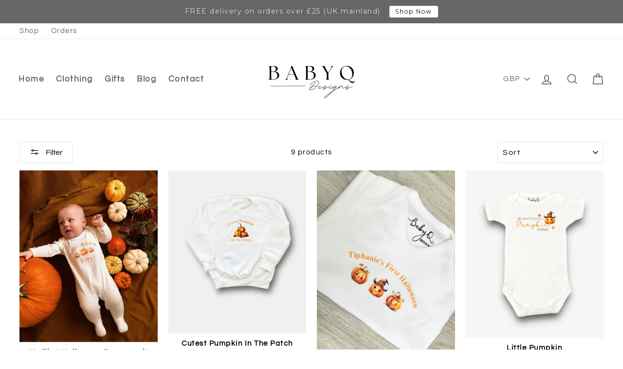

--- FILE ---
content_type: text/html; charset=utf-8
request_url: https://babyqdesigns.com/collections/halloween
body_size: 45714
content:
<!doctype html>
<html class="no-js" lang="en">
  <head>
    <!-- Global site tag (gtag.js) - Google Ads: 373954624 -->
    <script async src="https://www.googletagmanager.com/gtag/js?id=AW-373954624"></script>

    <meta name="facebook-domain-verification" content="fojq2voqkao80lbi1lg36by0yg0p5g">
    <meta name="google-site-verification" content="N6mKqt70XREWl8NujMZ85uBPAb6xqVRoNhrPj_hDqXM">

    <!-- Facebook Pixel Code -->
    <script>
      !function(f,b,e,v,n,t,s)
      {if(f.fbq)return;n=f.fbq=function(){n.callMethod?
      n.callMethod.apply(n,arguments):n.queue.push(arguments)};
      if(!f._fbq)f._fbq=n;n.push=n;n.loaded=!0;n.version='2.0';
      n.queue=[];t=b.createElement(e);t.async=!0;
      t.src=v;s=b.getElementsByTagName(e)[0];
      s.parentNode.insertBefore(t,s)}(window, document,'script',
      'https://connect.facebook.net/en_US/fbevents.js');
      fbq('init', '164343675586776');
      fbq('track', 'PageView');
    </script>
    <noscript
      ><img
        height="1"
        width="1"
        style="display:none"
        src="https://www.facebook.com/tr?id=164343675586776&ev=PageView&noscript=1"
    ></noscript>
    <!-- End Facebook Pixel Code -->

    <script>
      window.dataLayer = window.dataLayer || [];
      function gtag(){dataLayer.push(arguments);}
      gtag('js', new Date());

      gtag('config', 'AW-373954624');
    </script>
    <meta charset="utf-8">
    <meta http-equiv="X-UA-Compatible" content="IE=edge,chrome=1">
    <meta name="viewport" content="width=device-width,initial-scale=1">
    <meta name="theme-color" content="#e3ad9b">
    <link rel="canonical" href="https://babyqdesigns.com/collections/halloween">
    <meta name="format-detection" content="telephone=no"><link rel="shortcut icon" href="//babyqdesigns.com/cdn/shop/files/Babyq_549fd08c-2753-4681-a3b7-8ddd024f4607_32x32.png?v=1731237634" type="image/png">
<title>
  Halloween

&ndash; BabyQ Designs

</title><meta property="og:site_name" content="BabyQ Designs">
<meta property="og:url" content="https://babyqdesigns.com/collections/halloween">
<meta property="og:title" content="Halloween">
<meta property="og:type" content="website">
<meta property="og:description" content="For the personalised baby clothes do checkout Baby Q Designs personalised newborn clothes collection to get your favorite clothing on your door step.
">
      <meta property="og:image" content="http://babyqdesigns.com/cdn/shop/collections/photo_5785167158274275984_y_1200x630.jpg?v=1662583410">
    


      <meta property="og:image:secure_url" content="https://babyqdesigns.com/cdn/shop/collections/photo_5785167158274275984_y_1200x630.jpg?v=1662583410">
    

<meta name="twitter:site" content="@https://vm.tiktok.com/ZMek3jqmE">
<meta name="twitter:card" content="summary_large_image">
<meta name="twitter:title" content="Halloween">
<meta name="twitter:description" content="For the personalised baby clothes do checkout Baby Q Designs personalised newborn clothes collection to get your favorite clothing on your door step.
">

<style>
  @font-face {
  font-family: Questrial;
  font-weight: 400;
  font-style: normal;
  src: url("//babyqdesigns.com/cdn/fonts/questrial/questrial_n4.66abac5d8209a647b4bf8089b0451928ef144c07.woff2") format("woff2"),
       url("//babyqdesigns.com/cdn/fonts/questrial/questrial_n4.e86c53e77682db9bf4b0ee2dd71f214dc16adda4.woff") format("woff");
}

  @font-face {
  font-family: Questrial;
  font-weight: 400;
  font-style: normal;
  src: url("//babyqdesigns.com/cdn/fonts/questrial/questrial_n4.66abac5d8209a647b4bf8089b0451928ef144c07.woff2") format("woff2"),
       url("//babyqdesigns.com/cdn/fonts/questrial/questrial_n4.e86c53e77682db9bf4b0ee2dd71f214dc16adda4.woff") format("woff");
}


  
  
  
</style>

    <link href="//babyqdesigns.com/cdn/shop/t/3/assets/theme.scss.css?v=133087804859943132511730255747" rel="stylesheet" type="text/css" media="all" />

    <style>
      .collection-item__title {
        font-size: 26px;
      }

      @media screen and (max-width: 768px) {
        .collection-item__title {
          font-size: 20.8px;
        }
      }
    </style>

    <script>
      document.documentElement.className = document.documentElement.className.replace('no-js', 'js');

      window.theme = window.theme || {};
      theme.strings = {
        addToCart: "Add to cart",
        soldOut: "Sold Out",
        unavailable: "Unavailable",
        stockLabel: "[count] in stock",
        savePrice: "Save [saved_amount]",
        cartSavings: "You're saving [savings]",
        cartEmpty: "Your cart is currently empty.",
        cartTermsConfirmation: "You must agree with the terms and conditions of sales to check out"
      };
      theme.settings = {
        cartType: "page",
        moneyFormat: "\u003cspan class=money\u003e £{{amount}} \u003c\/span\u003e",
        recentlyViewedEnabled: false,
        quickView: true,
        themeVersion: "1.3.1"
      };
    </script>

    
    <script>window.performance && window.performance.mark && window.performance.mark('shopify.content_for_header.start');</script><meta id="shopify-digital-wallet" name="shopify-digital-wallet" content="/54565011631/digital_wallets/dialog">
<meta name="shopify-checkout-api-token" content="4d15ed93b4b99a9db0255c88f3b96781">
<meta id="in-context-paypal-metadata" data-shop-id="54565011631" data-venmo-supported="false" data-environment="production" data-locale="en_US" data-paypal-v4="true" data-currency="GBP">
<link rel="alternate" type="application/atom+xml" title="Feed" href="/collections/halloween.atom" />
<link rel="alternate" type="application/json+oembed" href="https://babyqdesigns.com/collections/halloween.oembed">
<script async="async" src="/checkouts/internal/preloads.js?locale=en-GB"></script>
<link rel="preconnect" href="https://shop.app" crossorigin="anonymous">
<script async="async" src="https://shop.app/checkouts/internal/preloads.js?locale=en-GB&shop_id=54565011631" crossorigin="anonymous"></script>
<script id="apple-pay-shop-capabilities" type="application/json">{"shopId":54565011631,"countryCode":"GB","currencyCode":"GBP","merchantCapabilities":["supports3DS"],"merchantId":"gid:\/\/shopify\/Shop\/54565011631","merchantName":"BabyQ Designs","requiredBillingContactFields":["postalAddress","email","phone"],"requiredShippingContactFields":["postalAddress","email","phone"],"shippingType":"shipping","supportedNetworks":["visa","maestro","masterCard","amex","discover","elo"],"total":{"type":"pending","label":"BabyQ Designs","amount":"1.00"},"shopifyPaymentsEnabled":true,"supportsSubscriptions":true}</script>
<script id="shopify-features" type="application/json">{"accessToken":"4d15ed93b4b99a9db0255c88f3b96781","betas":["rich-media-storefront-analytics"],"domain":"babyqdesigns.com","predictiveSearch":true,"shopId":54565011631,"locale":"en"}</script>
<script>var Shopify = Shopify || {};
Shopify.shop = "babyq-designs.myshopify.com";
Shopify.locale = "en";
Shopify.currency = {"active":"GBP","rate":"1.0"};
Shopify.country = "GB";
Shopify.theme = {"name":"Impluse","id":120401264815,"schema_name":"Impulse","schema_version":"1.3.1","theme_store_id":null,"role":"main"};
Shopify.theme.handle = "null";
Shopify.theme.style = {"id":null,"handle":null};
Shopify.cdnHost = "babyqdesigns.com/cdn";
Shopify.routes = Shopify.routes || {};
Shopify.routes.root = "/";</script>
<script type="module">!function(o){(o.Shopify=o.Shopify||{}).modules=!0}(window);</script>
<script>!function(o){function n(){var o=[];function n(){o.push(Array.prototype.slice.apply(arguments))}return n.q=o,n}var t=o.Shopify=o.Shopify||{};t.loadFeatures=n(),t.autoloadFeatures=n()}(window);</script>
<script>
  window.ShopifyPay = window.ShopifyPay || {};
  window.ShopifyPay.apiHost = "shop.app\/pay";
  window.ShopifyPay.redirectState = null;
</script>
<script id="shop-js-analytics" type="application/json">{"pageType":"collection"}</script>
<script defer="defer" async type="module" src="//babyqdesigns.com/cdn/shopifycloud/shop-js/modules/v2/client.init-shop-cart-sync_BT-GjEfc.en.esm.js"></script>
<script defer="defer" async type="module" src="//babyqdesigns.com/cdn/shopifycloud/shop-js/modules/v2/chunk.common_D58fp_Oc.esm.js"></script>
<script defer="defer" async type="module" src="//babyqdesigns.com/cdn/shopifycloud/shop-js/modules/v2/chunk.modal_xMitdFEc.esm.js"></script>
<script type="module">
  await import("//babyqdesigns.com/cdn/shopifycloud/shop-js/modules/v2/client.init-shop-cart-sync_BT-GjEfc.en.esm.js");
await import("//babyqdesigns.com/cdn/shopifycloud/shop-js/modules/v2/chunk.common_D58fp_Oc.esm.js");
await import("//babyqdesigns.com/cdn/shopifycloud/shop-js/modules/v2/chunk.modal_xMitdFEc.esm.js");

  window.Shopify.SignInWithShop?.initShopCartSync?.({"fedCMEnabled":true,"windoidEnabled":true});

</script>
<script>
  window.Shopify = window.Shopify || {};
  if (!window.Shopify.featureAssets) window.Shopify.featureAssets = {};
  window.Shopify.featureAssets['shop-js'] = {"shop-cart-sync":["modules/v2/client.shop-cart-sync_DZOKe7Ll.en.esm.js","modules/v2/chunk.common_D58fp_Oc.esm.js","modules/v2/chunk.modal_xMitdFEc.esm.js"],"init-fed-cm":["modules/v2/client.init-fed-cm_B6oLuCjv.en.esm.js","modules/v2/chunk.common_D58fp_Oc.esm.js","modules/v2/chunk.modal_xMitdFEc.esm.js"],"shop-cash-offers":["modules/v2/client.shop-cash-offers_D2sdYoxE.en.esm.js","modules/v2/chunk.common_D58fp_Oc.esm.js","modules/v2/chunk.modal_xMitdFEc.esm.js"],"shop-login-button":["modules/v2/client.shop-login-button_QeVjl5Y3.en.esm.js","modules/v2/chunk.common_D58fp_Oc.esm.js","modules/v2/chunk.modal_xMitdFEc.esm.js"],"pay-button":["modules/v2/client.pay-button_DXTOsIq6.en.esm.js","modules/v2/chunk.common_D58fp_Oc.esm.js","modules/v2/chunk.modal_xMitdFEc.esm.js"],"shop-button":["modules/v2/client.shop-button_DQZHx9pm.en.esm.js","modules/v2/chunk.common_D58fp_Oc.esm.js","modules/v2/chunk.modal_xMitdFEc.esm.js"],"avatar":["modules/v2/client.avatar_BTnouDA3.en.esm.js"],"init-windoid":["modules/v2/client.init-windoid_CR1B-cfM.en.esm.js","modules/v2/chunk.common_D58fp_Oc.esm.js","modules/v2/chunk.modal_xMitdFEc.esm.js"],"init-shop-for-new-customer-accounts":["modules/v2/client.init-shop-for-new-customer-accounts_C_vY_xzh.en.esm.js","modules/v2/client.shop-login-button_QeVjl5Y3.en.esm.js","modules/v2/chunk.common_D58fp_Oc.esm.js","modules/v2/chunk.modal_xMitdFEc.esm.js"],"init-shop-email-lookup-coordinator":["modules/v2/client.init-shop-email-lookup-coordinator_BI7n9ZSv.en.esm.js","modules/v2/chunk.common_D58fp_Oc.esm.js","modules/v2/chunk.modal_xMitdFEc.esm.js"],"init-shop-cart-sync":["modules/v2/client.init-shop-cart-sync_BT-GjEfc.en.esm.js","modules/v2/chunk.common_D58fp_Oc.esm.js","modules/v2/chunk.modal_xMitdFEc.esm.js"],"shop-toast-manager":["modules/v2/client.shop-toast-manager_DiYdP3xc.en.esm.js","modules/v2/chunk.common_D58fp_Oc.esm.js","modules/v2/chunk.modal_xMitdFEc.esm.js"],"init-customer-accounts":["modules/v2/client.init-customer-accounts_D9ZNqS-Q.en.esm.js","modules/v2/client.shop-login-button_QeVjl5Y3.en.esm.js","modules/v2/chunk.common_D58fp_Oc.esm.js","modules/v2/chunk.modal_xMitdFEc.esm.js"],"init-customer-accounts-sign-up":["modules/v2/client.init-customer-accounts-sign-up_iGw4briv.en.esm.js","modules/v2/client.shop-login-button_QeVjl5Y3.en.esm.js","modules/v2/chunk.common_D58fp_Oc.esm.js","modules/v2/chunk.modal_xMitdFEc.esm.js"],"shop-follow-button":["modules/v2/client.shop-follow-button_CqMgW2wH.en.esm.js","modules/v2/chunk.common_D58fp_Oc.esm.js","modules/v2/chunk.modal_xMitdFEc.esm.js"],"checkout-modal":["modules/v2/client.checkout-modal_xHeaAweL.en.esm.js","modules/v2/chunk.common_D58fp_Oc.esm.js","modules/v2/chunk.modal_xMitdFEc.esm.js"],"shop-login":["modules/v2/client.shop-login_D91U-Q7h.en.esm.js","modules/v2/chunk.common_D58fp_Oc.esm.js","modules/v2/chunk.modal_xMitdFEc.esm.js"],"lead-capture":["modules/v2/client.lead-capture_BJmE1dJe.en.esm.js","modules/v2/chunk.common_D58fp_Oc.esm.js","modules/v2/chunk.modal_xMitdFEc.esm.js"],"payment-terms":["modules/v2/client.payment-terms_Ci9AEqFq.en.esm.js","modules/v2/chunk.common_D58fp_Oc.esm.js","modules/v2/chunk.modal_xMitdFEc.esm.js"]};
</script>
<script>(function() {
  var isLoaded = false;
  function asyncLoad() {
    if (isLoaded) return;
    isLoaded = true;
    var urls = ["https:\/\/chimpstatic.com\/mcjs-connected\/js\/users\/d1ace7c53ff2a27fc4e3c1f5c\/d3008f1c128ff0faabf5fc11c.js?shop=babyq-designs.myshopify.com","https:\/\/loox.io\/widget\/E1-zvEMm25\/loox.1624909121506.js?shop=babyq-designs.myshopify.com","https:\/\/trust.conversionbear.com\/script?app=trust_badge\u0026shop=babyq-designs.myshopify.com","https:\/\/instafeed.nfcube.com\/cdn\/c2f36bdb1c26dc2b6a18b0bdb15131d6.js?shop=babyq-designs.myshopify.com","https:\/\/cdn.shopify.com\/s\/files\/1\/0545\/6501\/1631\/t\/3\/assets\/globo.options.init.js?v=1615933158\u0026shop=babyq-designs.myshopify.com","https:\/\/static.klaviyo.com\/onsite\/js\/TkV6fm\/klaviyo.js?company_id=TkV6fm\u0026shop=babyq-designs.myshopify.com","https:\/\/cdn.hextom.com\/js\/quickannouncementbar.js?shop=babyq-designs.myshopify.com"];
    for (var i = 0; i < urls.length; i++) {
      var s = document.createElement('script');
      s.type = 'text/javascript';
      s.async = true;
      s.src = urls[i];
      var x = document.getElementsByTagName('script')[0];
      x.parentNode.insertBefore(s, x);
    }
  };
  if(window.attachEvent) {
    window.attachEvent('onload', asyncLoad);
  } else {
    window.addEventListener('load', asyncLoad, false);
  }
})();</script>
<script id="__st">var __st={"a":54565011631,"offset":0,"reqid":"9ddf280d-0447-4b21-af25-50c7621f61a1-1769138234","pageurl":"babyqdesigns.com\/collections\/halloween","u":"f8266a5d5e4c","p":"collection","rtyp":"collection","rid":295683784879};</script>
<script>window.ShopifyPaypalV4VisibilityTracking = true;</script>
<script id="captcha-bootstrap">!function(){'use strict';const t='contact',e='account',n='new_comment',o=[[t,t],['blogs',n],['comments',n],[t,'customer']],c=[[e,'customer_login'],[e,'guest_login'],[e,'recover_customer_password'],[e,'create_customer']],r=t=>t.map((([t,e])=>`form[action*='/${t}']:not([data-nocaptcha='true']) input[name='form_type'][value='${e}']`)).join(','),a=t=>()=>t?[...document.querySelectorAll(t)].map((t=>t.form)):[];function s(){const t=[...o],e=r(t);return a(e)}const i='password',u='form_key',d=['recaptcha-v3-token','g-recaptcha-response','h-captcha-response',i],f=()=>{try{return window.sessionStorage}catch{return}},m='__shopify_v',_=t=>t.elements[u];function p(t,e,n=!1){try{const o=window.sessionStorage,c=JSON.parse(o.getItem(e)),{data:r}=function(t){const{data:e,action:n}=t;return t[m]||n?{data:e,action:n}:{data:t,action:n}}(c);for(const[e,n]of Object.entries(r))t.elements[e]&&(t.elements[e].value=n);n&&o.removeItem(e)}catch(o){console.error('form repopulation failed',{error:o})}}const l='form_type',E='cptcha';function T(t){t.dataset[E]=!0}const w=window,h=w.document,L='Shopify',v='ce_forms',y='captcha';let A=!1;((t,e)=>{const n=(g='f06e6c50-85a8-45c8-87d0-21a2b65856fe',I='https://cdn.shopify.com/shopifycloud/storefront-forms-hcaptcha/ce_storefront_forms_captcha_hcaptcha.v1.5.2.iife.js',D={infoText:'Protected by hCaptcha',privacyText:'Privacy',termsText:'Terms'},(t,e,n)=>{const o=w[L][v],c=o.bindForm;if(c)return c(t,g,e,D).then(n);var r;o.q.push([[t,g,e,D],n]),r=I,A||(h.body.append(Object.assign(h.createElement('script'),{id:'captcha-provider',async:!0,src:r})),A=!0)});var g,I,D;w[L]=w[L]||{},w[L][v]=w[L][v]||{},w[L][v].q=[],w[L][y]=w[L][y]||{},w[L][y].protect=function(t,e){n(t,void 0,e),T(t)},Object.freeze(w[L][y]),function(t,e,n,w,h,L){const[v,y,A,g]=function(t,e,n){const i=e?o:[],u=t?c:[],d=[...i,...u],f=r(d),m=r(i),_=r(d.filter((([t,e])=>n.includes(e))));return[a(f),a(m),a(_),s()]}(w,h,L),I=t=>{const e=t.target;return e instanceof HTMLFormElement?e:e&&e.form},D=t=>v().includes(t);t.addEventListener('submit',(t=>{const e=I(t);if(!e)return;const n=D(e)&&!e.dataset.hcaptchaBound&&!e.dataset.recaptchaBound,o=_(e),c=g().includes(e)&&(!o||!o.value);(n||c)&&t.preventDefault(),c&&!n&&(function(t){try{if(!f())return;!function(t){const e=f();if(!e)return;const n=_(t);if(!n)return;const o=n.value;o&&e.removeItem(o)}(t);const e=Array.from(Array(32),(()=>Math.random().toString(36)[2])).join('');!function(t,e){_(t)||t.append(Object.assign(document.createElement('input'),{type:'hidden',name:u})),t.elements[u].value=e}(t,e),function(t,e){const n=f();if(!n)return;const o=[...t.querySelectorAll(`input[type='${i}']`)].map((({name:t})=>t)),c=[...d,...o],r={};for(const[a,s]of new FormData(t).entries())c.includes(a)||(r[a]=s);n.setItem(e,JSON.stringify({[m]:1,action:t.action,data:r}))}(t,e)}catch(e){console.error('failed to persist form',e)}}(e),e.submit())}));const S=(t,e)=>{t&&!t.dataset[E]&&(n(t,e.some((e=>e===t))),T(t))};for(const o of['focusin','change'])t.addEventListener(o,(t=>{const e=I(t);D(e)&&S(e,y())}));const B=e.get('form_key'),M=e.get(l),P=B&&M;t.addEventListener('DOMContentLoaded',(()=>{const t=y();if(P)for(const e of t)e.elements[l].value===M&&p(e,B);[...new Set([...A(),...v().filter((t=>'true'===t.dataset.shopifyCaptcha))])].forEach((e=>S(e,t)))}))}(h,new URLSearchParams(w.location.search),n,t,e,['guest_login'])})(!0,!0)}();</script>
<script integrity="sha256-4kQ18oKyAcykRKYeNunJcIwy7WH5gtpwJnB7kiuLZ1E=" data-source-attribution="shopify.loadfeatures" defer="defer" src="//babyqdesigns.com/cdn/shopifycloud/storefront/assets/storefront/load_feature-a0a9edcb.js" crossorigin="anonymous"></script>
<script crossorigin="anonymous" defer="defer" src="//babyqdesigns.com/cdn/shopifycloud/storefront/assets/shopify_pay/storefront-65b4c6d7.js?v=20250812"></script>
<script data-source-attribution="shopify.dynamic_checkout.dynamic.init">var Shopify=Shopify||{};Shopify.PaymentButton=Shopify.PaymentButton||{isStorefrontPortableWallets:!0,init:function(){window.Shopify.PaymentButton.init=function(){};var t=document.createElement("script");t.src="https://babyqdesigns.com/cdn/shopifycloud/portable-wallets/latest/portable-wallets.en.js",t.type="module",document.head.appendChild(t)}};
</script>
<script data-source-attribution="shopify.dynamic_checkout.buyer_consent">
  function portableWalletsHideBuyerConsent(e){var t=document.getElementById("shopify-buyer-consent"),n=document.getElementById("shopify-subscription-policy-button");t&&n&&(t.classList.add("hidden"),t.setAttribute("aria-hidden","true"),n.removeEventListener("click",e))}function portableWalletsShowBuyerConsent(e){var t=document.getElementById("shopify-buyer-consent"),n=document.getElementById("shopify-subscription-policy-button");t&&n&&(t.classList.remove("hidden"),t.removeAttribute("aria-hidden"),n.addEventListener("click",e))}window.Shopify?.PaymentButton&&(window.Shopify.PaymentButton.hideBuyerConsent=portableWalletsHideBuyerConsent,window.Shopify.PaymentButton.showBuyerConsent=portableWalletsShowBuyerConsent);
</script>
<script data-source-attribution="shopify.dynamic_checkout.cart.bootstrap">document.addEventListener("DOMContentLoaded",(function(){function t(){return document.querySelector("shopify-accelerated-checkout-cart, shopify-accelerated-checkout")}if(t())Shopify.PaymentButton.init();else{new MutationObserver((function(e,n){t()&&(Shopify.PaymentButton.init(),n.disconnect())})).observe(document.body,{childList:!0,subtree:!0})}}));
</script>
<link id="shopify-accelerated-checkout-styles" rel="stylesheet" media="screen" href="https://babyqdesigns.com/cdn/shopifycloud/portable-wallets/latest/accelerated-checkout-backwards-compat.css" crossorigin="anonymous">
<style id="shopify-accelerated-checkout-cart">
        #shopify-buyer-consent {
  margin-top: 1em;
  display: inline-block;
  width: 100%;
}

#shopify-buyer-consent.hidden {
  display: none;
}

#shopify-subscription-policy-button {
  background: none;
  border: none;
  padding: 0;
  text-decoration: underline;
  font-size: inherit;
  cursor: pointer;
}

#shopify-subscription-policy-button::before {
  box-shadow: none;
}

      </style>

<script>window.performance && window.performance.mark && window.performance.mark('shopify.content_for_header.end');</script>
    <!--[if lt IE 9]>
<script src="//cdnjs.cloudflare.com/ajax/libs/html5shiv/3.7.2/html5shiv.min.js" type="text/javascript"></script>
<![endif]-->
<!--[if (lte IE 9) ]><script src="//babyqdesigns.com/cdn/shop/t/3/assets/match-media.min.js?v=159635276924582161481614756610" type="text/javascript"></script><![endif]-->


    
  <script src="//babyqdesigns.com/cdn/shop/t/3/assets/vendor.js" defer="defer"></script>



    
      <script src="/services/javascripts/currencies.js" defer="defer"></script>
      
  <script src="//babyqdesigns.com/cdn/shop/t/3/assets/jquery.currencies.min.js" defer="defer"></script>


    

    
  <script src="//babyqdesigns.com/cdn/shop/t/3/assets/theme.js?v=120270574577249176201614756628" defer="defer"></script>


<!-- SEO, JSON‑LD, Schema --> 
 
        
        

        
        
        

<script type="application/ld+json">
{
	"@context": "https://schema.org",
	"@type": "BreadcrumbList",
	"itemListElement": [{
		"@type": "ListItem",
		"position": 1,
		"name": "BabyQ Designs",
		"item": "https://babyqdesigns.com"
		},{
		"@type": "ListItem",
		"position": 2,
		"name": "Halloween",
		"item": "https://babyqdesigns.com/collections/halloween"
	}]
}
</script>





    <script>
    var falc = falc || {};
    falc.template = "collection";
    falc.customer_id = null;
    falc.product_id = null;
    falc.product_name = null;
    falc.collection_id = 295683784879;
    falc.collection_name = "Halloween";
    falc.search_keyword = null;
    falc.shopify_domain = "babyq-designs.myshopify.com";
</script>
  <script src="https://cdn.shopify.com/extensions/019b92df-1966-750c-943d-a8ced4b05ac2/option-cli3-369/assets/gpomain.js" type="text/javascript" defer="defer"></script>
<link href="https://monorail-edge.shopifysvc.com" rel="dns-prefetch">
<script>(function(){if ("sendBeacon" in navigator && "performance" in window) {try {var session_token_from_headers = performance.getEntriesByType('navigation')[0].serverTiming.find(x => x.name == '_s').description;} catch {var session_token_from_headers = undefined;}var session_cookie_matches = document.cookie.match(/_shopify_s=([^;]*)/);var session_token_from_cookie = session_cookie_matches && session_cookie_matches.length === 2 ? session_cookie_matches[1] : "";var session_token = session_token_from_headers || session_token_from_cookie || "";function handle_abandonment_event(e) {var entries = performance.getEntries().filter(function(entry) {return /monorail-edge.shopifysvc.com/.test(entry.name);});if (!window.abandonment_tracked && entries.length === 0) {window.abandonment_tracked = true;var currentMs = Date.now();var navigation_start = performance.timing.navigationStart;var payload = {shop_id: 54565011631,url: window.location.href,navigation_start,duration: currentMs - navigation_start,session_token,page_type: "collection"};window.navigator.sendBeacon("https://monorail-edge.shopifysvc.com/v1/produce", JSON.stringify({schema_id: "online_store_buyer_site_abandonment/1.1",payload: payload,metadata: {event_created_at_ms: currentMs,event_sent_at_ms: currentMs}}));}}window.addEventListener('pagehide', handle_abandonment_event);}}());</script>
<script id="web-pixels-manager-setup">(function e(e,d,r,n,o){if(void 0===o&&(o={}),!Boolean(null===(a=null===(i=window.Shopify)||void 0===i?void 0:i.analytics)||void 0===a?void 0:a.replayQueue)){var i,a;window.Shopify=window.Shopify||{};var t=window.Shopify;t.analytics=t.analytics||{};var s=t.analytics;s.replayQueue=[],s.publish=function(e,d,r){return s.replayQueue.push([e,d,r]),!0};try{self.performance.mark("wpm:start")}catch(e){}var l=function(){var e={modern:/Edge?\/(1{2}[4-9]|1[2-9]\d|[2-9]\d{2}|\d{4,})\.\d+(\.\d+|)|Firefox\/(1{2}[4-9]|1[2-9]\d|[2-9]\d{2}|\d{4,})\.\d+(\.\d+|)|Chrom(ium|e)\/(9{2}|\d{3,})\.\d+(\.\d+|)|(Maci|X1{2}).+ Version\/(15\.\d+|(1[6-9]|[2-9]\d|\d{3,})\.\d+)([,.]\d+|)( \(\w+\)|)( Mobile\/\w+|) Safari\/|Chrome.+OPR\/(9{2}|\d{3,})\.\d+\.\d+|(CPU[ +]OS|iPhone[ +]OS|CPU[ +]iPhone|CPU IPhone OS|CPU iPad OS)[ +]+(15[._]\d+|(1[6-9]|[2-9]\d|\d{3,})[._]\d+)([._]\d+|)|Android:?[ /-](13[3-9]|1[4-9]\d|[2-9]\d{2}|\d{4,})(\.\d+|)(\.\d+|)|Android.+Firefox\/(13[5-9]|1[4-9]\d|[2-9]\d{2}|\d{4,})\.\d+(\.\d+|)|Android.+Chrom(ium|e)\/(13[3-9]|1[4-9]\d|[2-9]\d{2}|\d{4,})\.\d+(\.\d+|)|SamsungBrowser\/([2-9]\d|\d{3,})\.\d+/,legacy:/Edge?\/(1[6-9]|[2-9]\d|\d{3,})\.\d+(\.\d+|)|Firefox\/(5[4-9]|[6-9]\d|\d{3,})\.\d+(\.\d+|)|Chrom(ium|e)\/(5[1-9]|[6-9]\d|\d{3,})\.\d+(\.\d+|)([\d.]+$|.*Safari\/(?![\d.]+ Edge\/[\d.]+$))|(Maci|X1{2}).+ Version\/(10\.\d+|(1[1-9]|[2-9]\d|\d{3,})\.\d+)([,.]\d+|)( \(\w+\)|)( Mobile\/\w+|) Safari\/|Chrome.+OPR\/(3[89]|[4-9]\d|\d{3,})\.\d+\.\d+|(CPU[ +]OS|iPhone[ +]OS|CPU[ +]iPhone|CPU IPhone OS|CPU iPad OS)[ +]+(10[._]\d+|(1[1-9]|[2-9]\d|\d{3,})[._]\d+)([._]\d+|)|Android:?[ /-](13[3-9]|1[4-9]\d|[2-9]\d{2}|\d{4,})(\.\d+|)(\.\d+|)|Mobile Safari.+OPR\/([89]\d|\d{3,})\.\d+\.\d+|Android.+Firefox\/(13[5-9]|1[4-9]\d|[2-9]\d{2}|\d{4,})\.\d+(\.\d+|)|Android.+Chrom(ium|e)\/(13[3-9]|1[4-9]\d|[2-9]\d{2}|\d{4,})\.\d+(\.\d+|)|Android.+(UC? ?Browser|UCWEB|U3)[ /]?(15\.([5-9]|\d{2,})|(1[6-9]|[2-9]\d|\d{3,})\.\d+)\.\d+|SamsungBrowser\/(5\.\d+|([6-9]|\d{2,})\.\d+)|Android.+MQ{2}Browser\/(14(\.(9|\d{2,})|)|(1[5-9]|[2-9]\d|\d{3,})(\.\d+|))(\.\d+|)|K[Aa][Ii]OS\/(3\.\d+|([4-9]|\d{2,})\.\d+)(\.\d+|)/},d=e.modern,r=e.legacy,n=navigator.userAgent;return n.match(d)?"modern":n.match(r)?"legacy":"unknown"}(),u="modern"===l?"modern":"legacy",c=(null!=n?n:{modern:"",legacy:""})[u],f=function(e){return[e.baseUrl,"/wpm","/b",e.hashVersion,"modern"===e.buildTarget?"m":"l",".js"].join("")}({baseUrl:d,hashVersion:r,buildTarget:u}),m=function(e){var d=e.version,r=e.bundleTarget,n=e.surface,o=e.pageUrl,i=e.monorailEndpoint;return{emit:function(e){var a=e.status,t=e.errorMsg,s=(new Date).getTime(),l=JSON.stringify({metadata:{event_sent_at_ms:s},events:[{schema_id:"web_pixels_manager_load/3.1",payload:{version:d,bundle_target:r,page_url:o,status:a,surface:n,error_msg:t},metadata:{event_created_at_ms:s}}]});if(!i)return console&&console.warn&&console.warn("[Web Pixels Manager] No Monorail endpoint provided, skipping logging."),!1;try{return self.navigator.sendBeacon.bind(self.navigator)(i,l)}catch(e){}var u=new XMLHttpRequest;try{return u.open("POST",i,!0),u.setRequestHeader("Content-Type","text/plain"),u.send(l),!0}catch(e){return console&&console.warn&&console.warn("[Web Pixels Manager] Got an unhandled error while logging to Monorail."),!1}}}}({version:r,bundleTarget:l,surface:e.surface,pageUrl:self.location.href,monorailEndpoint:e.monorailEndpoint});try{o.browserTarget=l,function(e){var d=e.src,r=e.async,n=void 0===r||r,o=e.onload,i=e.onerror,a=e.sri,t=e.scriptDataAttributes,s=void 0===t?{}:t,l=document.createElement("script"),u=document.querySelector("head"),c=document.querySelector("body");if(l.async=n,l.src=d,a&&(l.integrity=a,l.crossOrigin="anonymous"),s)for(var f in s)if(Object.prototype.hasOwnProperty.call(s,f))try{l.dataset[f]=s[f]}catch(e){}if(o&&l.addEventListener("load",o),i&&l.addEventListener("error",i),u)u.appendChild(l);else{if(!c)throw new Error("Did not find a head or body element to append the script");c.appendChild(l)}}({src:f,async:!0,onload:function(){if(!function(){var e,d;return Boolean(null===(d=null===(e=window.Shopify)||void 0===e?void 0:e.analytics)||void 0===d?void 0:d.initialized)}()){var d=window.webPixelsManager.init(e)||void 0;if(d){var r=window.Shopify.analytics;r.replayQueue.forEach((function(e){var r=e[0],n=e[1],o=e[2];d.publishCustomEvent(r,n,o)})),r.replayQueue=[],r.publish=d.publishCustomEvent,r.visitor=d.visitor,r.initialized=!0}}},onerror:function(){return m.emit({status:"failed",errorMsg:"".concat(f," has failed to load")})},sri:function(e){var d=/^sha384-[A-Za-z0-9+/=]+$/;return"string"==typeof e&&d.test(e)}(c)?c:"",scriptDataAttributes:o}),m.emit({status:"loading"})}catch(e){m.emit({status:"failed",errorMsg:(null==e?void 0:e.message)||"Unknown error"})}}})({shopId: 54565011631,storefrontBaseUrl: "https://babyqdesigns.com",extensionsBaseUrl: "https://extensions.shopifycdn.com/cdn/shopifycloud/web-pixels-manager",monorailEndpoint: "https://monorail-edge.shopifysvc.com/unstable/produce_batch",surface: "storefront-renderer",enabledBetaFlags: ["2dca8a86"],webPixelsConfigList: [{"id":"151781551","configuration":"{\"pixel_id\":\"172424554760698\",\"pixel_type\":\"facebook_pixel\",\"metaapp_system_user_token\":\"-\"}","eventPayloadVersion":"v1","runtimeContext":"OPEN","scriptVersion":"ca16bc87fe92b6042fbaa3acc2fbdaa6","type":"APP","apiClientId":2329312,"privacyPurposes":["ANALYTICS","MARKETING","SALE_OF_DATA"],"dataSharingAdjustments":{"protectedCustomerApprovalScopes":["read_customer_address","read_customer_email","read_customer_name","read_customer_personal_data","read_customer_phone"]}},{"id":"91947183","eventPayloadVersion":"v1","runtimeContext":"LAX","scriptVersion":"1","type":"CUSTOM","privacyPurposes":["ANALYTICS"],"name":"Google Analytics tag (migrated)"},{"id":"shopify-app-pixel","configuration":"{}","eventPayloadVersion":"v1","runtimeContext":"STRICT","scriptVersion":"0450","apiClientId":"shopify-pixel","type":"APP","privacyPurposes":["ANALYTICS","MARKETING"]},{"id":"shopify-custom-pixel","eventPayloadVersion":"v1","runtimeContext":"LAX","scriptVersion":"0450","apiClientId":"shopify-pixel","type":"CUSTOM","privacyPurposes":["ANALYTICS","MARKETING"]}],isMerchantRequest: false,initData: {"shop":{"name":"BabyQ Designs","paymentSettings":{"currencyCode":"GBP"},"myshopifyDomain":"babyq-designs.myshopify.com","countryCode":"GB","storefrontUrl":"https:\/\/babyqdesigns.com"},"customer":null,"cart":null,"checkout":null,"productVariants":[],"purchasingCompany":null},},"https://babyqdesigns.com/cdn","fcfee988w5aeb613cpc8e4bc33m6693e112",{"modern":"","legacy":""},{"shopId":"54565011631","storefrontBaseUrl":"https:\/\/babyqdesigns.com","extensionBaseUrl":"https:\/\/extensions.shopifycdn.com\/cdn\/shopifycloud\/web-pixels-manager","surface":"storefront-renderer","enabledBetaFlags":"[\"2dca8a86\"]","isMerchantRequest":"false","hashVersion":"fcfee988w5aeb613cpc8e4bc33m6693e112","publish":"custom","events":"[[\"page_viewed\",{}],[\"collection_viewed\",{\"collection\":{\"id\":\"295683784879\",\"title\":\"Halloween\",\"productVariants\":[{\"price\":{\"amount\":13.95,\"currencyCode\":\"GBP\"},\"product\":{\"title\":\"My First Halloween Rompersuit\",\"vendor\":\"BabyQ Designs\",\"id\":\"7602316345519\",\"untranslatedTitle\":\"My First Halloween Rompersuit\",\"url\":\"\/products\/untitled-sep7_14-50\",\"type\":\"\"},\"id\":\"42729717661871\",\"image\":{\"src\":\"\/\/babyqdesigns.com\/cdn\/shop\/files\/34482457-B951-484B-9398-3B3B6BBD2E2A.jpg?v=1726205267\"},\"sku\":\"\",\"title\":\"Newborn\",\"untranslatedTitle\":\"Newborn\"},{\"price\":{\"amount\":11.95,\"currencyCode\":\"GBP\"},\"product\":{\"title\":\"Cutest Pumpkin In The Patch\",\"vendor\":\"BabyQ Designs\",\"id\":\"7602354028719\",\"untranslatedTitle\":\"Cutest Pumpkin In The Patch\",\"url\":\"\/products\/untitled-sep7_16-40\",\"type\":\"\"},\"id\":\"42729783427247\",\"image\":{\"src\":\"\/\/babyqdesigns.com\/cdn\/shop\/files\/FullSizeRender.jpg?v=1694101738\"},\"sku\":\"\",\"title\":\"6-12 months \/ T-shirt\",\"untranslatedTitle\":\"6-12 months \/ T-shirt\"},{\"price\":{\"amount\":13.95,\"currencyCode\":\"GBP\"},\"product\":{\"title\":\"Pumpkin First Halloween Rompersuit\",\"vendor\":\"BabyQ Designs\",\"id\":\"7594888954031\",\"untranslatedTitle\":\"Pumpkin First Halloween Rompersuit\",\"url\":\"\/products\/pumpkin-first-halloween-rompersuit\",\"type\":\"\"},\"id\":\"42694941376687\",\"image\":{\"src\":\"\/\/babyqdesigns.com\/cdn\/shop\/files\/image_9db631ef-0fb9-4f93-9761-b6b5e21adea4.heic?v=1691946099\"},\"sku\":null,\"title\":\"Newborn\",\"untranslatedTitle\":\"Newborn\"},{\"price\":{\"amount\":10.99,\"currencyCode\":\"GBP\"},\"product\":{\"title\":\"Little Pumpkin\",\"vendor\":\"BabyQ Designs\",\"id\":\"7610733232303\",\"untranslatedTitle\":\"Little Pumpkin\",\"url\":\"\/products\/mummy-s-little-pumpkin\",\"type\":\"\"},\"id\":\"42765476495535\",\"image\":{\"src\":\"\/\/babyqdesigns.com\/cdn\/shop\/files\/FullSizeRender_e02640d9-16ae-48fb-9c57-52ba81386058.jpg?v=1696534262\"},\"sku\":\"\",\"title\":\"Short Sleeve bodysuit \/ Newborn\",\"untranslatedTitle\":\"Short Sleeve bodysuit \/ Newborn\"},{\"price\":{\"amount\":12.99,\"currencyCode\":\"GBP\"},\"product\":{\"title\":\"Personalised Pumpkin T-shirt\",\"vendor\":\"BabyQ Designs\",\"id\":\"7357332783279\",\"untranslatedTitle\":\"Personalised Pumpkin T-shirt\",\"url\":\"\/products\/personalised-pumpkin-t-shirt\",\"type\":\"\"},\"id\":\"41994255040687\",\"image\":{\"src\":\"\/\/babyqdesigns.com\/cdn\/shop\/products\/photo_5785167158274275982_y.jpg?v=1662581415\"},\"sku\":\"\",\"title\":\"6-12 months\",\"untranslatedTitle\":\"6-12 months\"},{\"price\":{\"amount\":12.99,\"currencyCode\":\"GBP\"},\"product\":{\"title\":\"Witch Hat First Halloween Romper\",\"vendor\":\"BabyQ Designs\",\"id\":\"7357327638703\",\"untranslatedTitle\":\"Witch Hat First Halloween Romper\",\"url\":\"\/products\/witch-hat-first-halloween-romper\",\"type\":\"Jumpsuits \u0026 Rompers\"},\"id\":\"41994245636271\",\"image\":{\"src\":\"\/\/babyqdesigns.com\/cdn\/shop\/products\/photo_5785167158274275985_y.jpg?v=1662580846\"},\"sku\":\"\",\"title\":\"Newborn\",\"untranslatedTitle\":\"Newborn\"},{\"price\":{\"amount\":12.99,\"currencyCode\":\"GBP\"},\"product\":{\"title\":\"Personalised Spooky Cat First Halloween Romper\",\"vendor\":\"BabyQ Designs\",\"id\":\"7357324820655\",\"untranslatedTitle\":\"Personalised Spooky Cat First Halloween Romper\",\"url\":\"\/products\/personalised-spooky-cat-first-halloween-romper\",\"type\":\"Jumpsuits \u0026 Rompers\"},\"id\":\"41994241933487\",\"image\":{\"src\":\"\/\/babyqdesigns.com\/cdn\/shop\/products\/photo_5821202968974833996_y.jpg?v=1662580615\"},\"sku\":\"\",\"title\":\"Newborn\",\"untranslatedTitle\":\"Newborn\"},{\"price\":{\"amount\":12.99,\"currencyCode\":\"GBP\"},\"product\":{\"title\":\"Custom Designed Halloween T-Shirt\",\"vendor\":\"BabyQ Designs\",\"id\":\"7357306339503\",\"untranslatedTitle\":\"Custom Designed Halloween T-Shirt\",\"url\":\"\/products\/custom-designed-halloween-t-shirt\",\"type\":\"tshirt\"},\"id\":\"41994192584879\",\"image\":{\"src\":\"\/\/babyqdesigns.com\/cdn\/shop\/products\/photo_5785167158274275986_y.jpg?v=1662579282\"},\"sku\":\"\",\"title\":\"6-12 months\",\"untranslatedTitle\":\"6-12 months\"},{\"price\":{\"amount\":14.99,\"currencyCode\":\"GBP\"},\"product\":{\"title\":\"Orange Tutu\",\"vendor\":\"BabyQ Designs\",\"id\":\"7357334323375\",\"untranslatedTitle\":\"Orange Tutu\",\"url\":\"\/products\/orange-tutu\",\"type\":\"\"},\"id\":\"41994270507183\",\"image\":{\"src\":\"\/\/babyqdesigns.com\/cdn\/shop\/products\/photo_5821202968974833932_y.jpg?v=1662581942\"},\"sku\":\"\",\"title\":\"0-3 months\",\"untranslatedTitle\":\"0-3 months\"}]}}]]"});</script><script>
  window.ShopifyAnalytics = window.ShopifyAnalytics || {};
  window.ShopifyAnalytics.meta = window.ShopifyAnalytics.meta || {};
  window.ShopifyAnalytics.meta.currency = 'GBP';
  var meta = {"products":[{"id":7602316345519,"gid":"gid:\/\/shopify\/Product\/7602316345519","vendor":"BabyQ Designs","type":"","handle":"untitled-sep7_14-50","variants":[{"id":42729717661871,"price":1395,"name":"My First Halloween Rompersuit - Newborn","public_title":"Newborn","sku":""},{"id":42729717694639,"price":1395,"name":"My First Halloween Rompersuit - 0-3 months","public_title":"0-3 months","sku":""},{"id":42729717727407,"price":1395,"name":"My First Halloween Rompersuit - 3-6 months","public_title":"3-6 months","sku":""},{"id":42729717760175,"price":1395,"name":"My First Halloween Rompersuit - 6-12months","public_title":"6-12months","sku":""}],"remote":false},{"id":7602354028719,"gid":"gid:\/\/shopify\/Product\/7602354028719","vendor":"BabyQ Designs","type":"","handle":"untitled-sep7_16-40","variants":[{"id":42729783427247,"price":1195,"name":"Cutest Pumpkin In The Patch - 6-12 months \/ T-shirt","public_title":"6-12 months \/ T-shirt","sku":""},{"id":42729783918767,"price":1699,"name":"Cutest Pumpkin In The Patch - 6-12 months \/ Sweatshirt","public_title":"6-12 months \/ Sweatshirt","sku":""},{"id":42729783460015,"price":1195,"name":"Cutest Pumpkin In The Patch - 1-2 years \/ T-shirt","public_title":"1-2 years \/ T-shirt","sku":""},{"id":42729783951535,"price":1699,"name":"Cutest Pumpkin In The Patch - 1-2 years \/ Sweatshirt","public_title":"1-2 years \/ Sweatshirt","sku":""},{"id":42729783492783,"price":1195,"name":"Cutest Pumpkin In The Patch - 2-3 years \/ T-shirt","public_title":"2-3 years \/ T-shirt","sku":""},{"id":42729783984303,"price":1699,"name":"Cutest Pumpkin In The Patch - 2-3 years \/ Sweatshirt","public_title":"2-3 years \/ Sweatshirt","sku":""},{"id":42729783525551,"price":1195,"name":"Cutest Pumpkin In The Patch - 3-4 years \/ T-shirt","public_title":"3-4 years \/ T-shirt","sku":""},{"id":42729784017071,"price":1699,"name":"Cutest Pumpkin In The Patch - 3-4 years \/ Sweatshirt","public_title":"3-4 years \/ Sweatshirt","sku":""},{"id":42729783558319,"price":1195,"name":"Cutest Pumpkin In The Patch - 4-5 years \/ T-shirt","public_title":"4-5 years \/ T-shirt","sku":""},{"id":42729784049839,"price":1699,"name":"Cutest Pumpkin In The Patch - 4-5 years \/ Sweatshirt","public_title":"4-5 years \/ Sweatshirt","sku":""}],"remote":false},{"id":7594888954031,"gid":"gid:\/\/shopify\/Product\/7594888954031","vendor":"BabyQ Designs","type":"","handle":"pumpkin-first-halloween-rompersuit","variants":[{"id":42694941376687,"price":1395,"name":"Pumpkin First Halloween Rompersuit - Newborn","public_title":"Newborn","sku":null},{"id":42694941409455,"price":1395,"name":"Pumpkin First Halloween Rompersuit - 0-3months","public_title":"0-3months","sku":null},{"id":42694941442223,"price":1395,"name":"Pumpkin First Halloween Rompersuit - 3-6months","public_title":"3-6months","sku":null},{"id":42694941474991,"price":1395,"name":"Pumpkin First Halloween Rompersuit - 6-12months","public_title":"6-12months","sku":null}],"remote":false},{"id":7610733232303,"gid":"gid:\/\/shopify\/Product\/7610733232303","vendor":"BabyQ Designs","type":"","handle":"mummy-s-little-pumpkin","variants":[{"id":42765476495535,"price":1099,"name":"Little Pumpkin - Short Sleeve bodysuit \/ Newborn","public_title":"Short Sleeve bodysuit \/ Newborn","sku":""},{"id":42765476528303,"price":1099,"name":"Little Pumpkin - Short Sleeve bodysuit \/ 0-3 months","public_title":"Short Sleeve bodysuit \/ 0-3 months","sku":""},{"id":42765476561071,"price":1099,"name":"Little Pumpkin - Short Sleeve bodysuit \/ 3-6 months","public_title":"Short Sleeve bodysuit \/ 3-6 months","sku":""},{"id":42765476593839,"price":1099,"name":"Little Pumpkin - Short Sleeve bodysuit \/ 6-12 months","public_title":"Short Sleeve bodysuit \/ 6-12 months","sku":""},{"id":42765476626607,"price":1099,"name":"Little Pumpkin - Short Sleeve bodysuit \/ 12-18 months","public_title":"Short Sleeve bodysuit \/ 12-18 months","sku":""},{"id":42765476659375,"price":1399,"name":"Little Pumpkin - Rompersuit \/ Newborn","public_title":"Rompersuit \/ Newborn","sku":""},{"id":42765476692143,"price":1399,"name":"Little Pumpkin - Rompersuit \/ 0-3 months","public_title":"Rompersuit \/ 0-3 months","sku":""},{"id":42765476724911,"price":1399,"name":"Little Pumpkin - Rompersuit \/ 3-6 months","public_title":"Rompersuit \/ 3-6 months","sku":""},{"id":42765476757679,"price":1399,"name":"Little Pumpkin - Rompersuit \/ 6-12 months","public_title":"Rompersuit \/ 6-12 months","sku":""},{"id":42765476790447,"price":1399,"name":"Little Pumpkin - Rompersuit \/ 12-18 months","public_title":"Rompersuit \/ 12-18 months","sku":""}],"remote":false},{"id":7357332783279,"gid":"gid:\/\/shopify\/Product\/7357332783279","vendor":"BabyQ Designs","type":"","handle":"personalised-pumpkin-t-shirt","variants":[{"id":41994255040687,"price":1299,"name":"Personalised Pumpkin T-shirt - 6-12 months","public_title":"6-12 months","sku":""},{"id":41994255073455,"price":1299,"name":"Personalised Pumpkin T-shirt - 1-2 years","public_title":"1-2 years","sku":""},{"id":41994255106223,"price":1299,"name":"Personalised Pumpkin T-shirt - 2-3 years","public_title":"2-3 years","sku":""},{"id":41994255138991,"price":1299,"name":"Personalised Pumpkin T-shirt - 3-4 years","public_title":"3-4 years","sku":""},{"id":41994255171759,"price":1299,"name":"Personalised Pumpkin T-shirt - 4-5 years","public_title":"4-5 years","sku":""}],"remote":false},{"id":7357327638703,"gid":"gid:\/\/shopify\/Product\/7357327638703","vendor":"BabyQ Designs","type":"Jumpsuits \u0026 Rompers","handle":"witch-hat-first-halloween-romper","variants":[{"id":41994245636271,"price":1299,"name":"Witch Hat First Halloween Romper - Newborn","public_title":"Newborn","sku":""},{"id":41994245669039,"price":1299,"name":"Witch Hat First Halloween Romper - 0-3 months","public_title":"0-3 months","sku":""},{"id":41994245701807,"price":1299,"name":"Witch Hat First Halloween Romper - 3-6 months","public_title":"3-6 months","sku":""},{"id":41994245734575,"price":1299,"name":"Witch Hat First Halloween Romper - 6-12 months","public_title":"6-12 months","sku":""}],"remote":false},{"id":7357324820655,"gid":"gid:\/\/shopify\/Product\/7357324820655","vendor":"BabyQ Designs","type":"Jumpsuits \u0026 Rompers","handle":"personalised-spooky-cat-first-halloween-romper","variants":[{"id":41994241933487,"price":1299,"name":"Personalised Spooky Cat First Halloween Romper - Newborn","public_title":"Newborn","sku":""},{"id":41994241966255,"price":1299,"name":"Personalised Spooky Cat First Halloween Romper - 0-3 months","public_title":"0-3 months","sku":""},{"id":41994241999023,"price":1299,"name":"Personalised Spooky Cat First Halloween Romper - 3-6 months","public_title":"3-6 months","sku":""},{"id":41994242031791,"price":1299,"name":"Personalised Spooky Cat First Halloween Romper - 6-12 months","public_title":"6-12 months","sku":""}],"remote":false},{"id":7357306339503,"gid":"gid:\/\/shopify\/Product\/7357306339503","vendor":"BabyQ Designs","type":"tshirt","handle":"custom-designed-halloween-t-shirt","variants":[{"id":41994192584879,"price":1299,"name":"Custom Designed Halloween T-Shirt - 6-12 months","public_title":"6-12 months","sku":""},{"id":41994192617647,"price":1299,"name":"Custom Designed Halloween T-Shirt - 1-2 years","public_title":"1-2 years","sku":""},{"id":41994192650415,"price":1299,"name":"Custom Designed Halloween T-Shirt - 2-3 years","public_title":"2-3 years","sku":""},{"id":41994192683183,"price":1299,"name":"Custom Designed Halloween T-Shirt - 3-4 years","public_title":"3-4 years","sku":""},{"id":41994192715951,"price":1299,"name":"Custom Designed Halloween T-Shirt - 4-5 years","public_title":"4-5 years","sku":""}],"remote":false},{"id":7357334323375,"gid":"gid:\/\/shopify\/Product\/7357334323375","vendor":"BabyQ Designs","type":"","handle":"orange-tutu","variants":[{"id":41994270507183,"price":1499,"name":"Orange Tutu - 0-3 months","public_title":"0-3 months","sku":""},{"id":41994270539951,"price":1499,"name":"Orange Tutu - 3-6 months","public_title":"3-6 months","sku":""},{"id":41994270572719,"price":1995,"name":"Orange Tutu - 6-12 months","public_title":"6-12 months","sku":""},{"id":41994270605487,"price":1995,"name":"Orange Tutu - 1-2 years","public_title":"1-2 years","sku":""},{"id":42301309911215,"price":2495,"name":"Orange Tutu - 2-3 years","public_title":"2-3 years","sku":null},{"id":42301309943983,"price":2495,"name":"Orange Tutu - 3-4 years","public_title":"3-4 years","sku":null}],"remote":false}],"page":{"pageType":"collection","resourceType":"collection","resourceId":295683784879,"requestId":"9ddf280d-0447-4b21-af25-50c7621f61a1-1769138234"}};
  for (var attr in meta) {
    window.ShopifyAnalytics.meta[attr] = meta[attr];
  }
</script>
<script class="analytics">
  (function () {
    var customDocumentWrite = function(content) {
      var jquery = null;

      if (window.jQuery) {
        jquery = window.jQuery;
      } else if (window.Checkout && window.Checkout.$) {
        jquery = window.Checkout.$;
      }

      if (jquery) {
        jquery('body').append(content);
      }
    };

    var hasLoggedConversion = function(token) {
      if (token) {
        return document.cookie.indexOf('loggedConversion=' + token) !== -1;
      }
      return false;
    }

    var setCookieIfConversion = function(token) {
      if (token) {
        var twoMonthsFromNow = new Date(Date.now());
        twoMonthsFromNow.setMonth(twoMonthsFromNow.getMonth() + 2);

        document.cookie = 'loggedConversion=' + token + '; expires=' + twoMonthsFromNow;
      }
    }

    var trekkie = window.ShopifyAnalytics.lib = window.trekkie = window.trekkie || [];
    if (trekkie.integrations) {
      return;
    }
    trekkie.methods = [
      'identify',
      'page',
      'ready',
      'track',
      'trackForm',
      'trackLink'
    ];
    trekkie.factory = function(method) {
      return function() {
        var args = Array.prototype.slice.call(arguments);
        args.unshift(method);
        trekkie.push(args);
        return trekkie;
      };
    };
    for (var i = 0; i < trekkie.methods.length; i++) {
      var key = trekkie.methods[i];
      trekkie[key] = trekkie.factory(key);
    }
    trekkie.load = function(config) {
      trekkie.config = config || {};
      trekkie.config.initialDocumentCookie = document.cookie;
      var first = document.getElementsByTagName('script')[0];
      var script = document.createElement('script');
      script.type = 'text/javascript';
      script.onerror = function(e) {
        var scriptFallback = document.createElement('script');
        scriptFallback.type = 'text/javascript';
        scriptFallback.onerror = function(error) {
                var Monorail = {
      produce: function produce(monorailDomain, schemaId, payload) {
        var currentMs = new Date().getTime();
        var event = {
          schema_id: schemaId,
          payload: payload,
          metadata: {
            event_created_at_ms: currentMs,
            event_sent_at_ms: currentMs
          }
        };
        return Monorail.sendRequest("https://" + monorailDomain + "/v1/produce", JSON.stringify(event));
      },
      sendRequest: function sendRequest(endpointUrl, payload) {
        // Try the sendBeacon API
        if (window && window.navigator && typeof window.navigator.sendBeacon === 'function' && typeof window.Blob === 'function' && !Monorail.isIos12()) {
          var blobData = new window.Blob([payload], {
            type: 'text/plain'
          });

          if (window.navigator.sendBeacon(endpointUrl, blobData)) {
            return true;
          } // sendBeacon was not successful

        } // XHR beacon

        var xhr = new XMLHttpRequest();

        try {
          xhr.open('POST', endpointUrl);
          xhr.setRequestHeader('Content-Type', 'text/plain');
          xhr.send(payload);
        } catch (e) {
          console.log(e);
        }

        return false;
      },
      isIos12: function isIos12() {
        return window.navigator.userAgent.lastIndexOf('iPhone; CPU iPhone OS 12_') !== -1 || window.navigator.userAgent.lastIndexOf('iPad; CPU OS 12_') !== -1;
      }
    };
    Monorail.produce('monorail-edge.shopifysvc.com',
      'trekkie_storefront_load_errors/1.1',
      {shop_id: 54565011631,
      theme_id: 120401264815,
      app_name: "storefront",
      context_url: window.location.href,
      source_url: "//babyqdesigns.com/cdn/s/trekkie.storefront.8d95595f799fbf7e1d32231b9a28fd43b70c67d3.min.js"});

        };
        scriptFallback.async = true;
        scriptFallback.src = '//babyqdesigns.com/cdn/s/trekkie.storefront.8d95595f799fbf7e1d32231b9a28fd43b70c67d3.min.js';
        first.parentNode.insertBefore(scriptFallback, first);
      };
      script.async = true;
      script.src = '//babyqdesigns.com/cdn/s/trekkie.storefront.8d95595f799fbf7e1d32231b9a28fd43b70c67d3.min.js';
      first.parentNode.insertBefore(script, first);
    };
    trekkie.load(
      {"Trekkie":{"appName":"storefront","development":false,"defaultAttributes":{"shopId":54565011631,"isMerchantRequest":null,"themeId":120401264815,"themeCityHash":"137727270580522169","contentLanguage":"en","currency":"GBP","eventMetadataId":"2d8e664d-04fa-4966-b1e6-ec038721853a"},"isServerSideCookieWritingEnabled":true,"monorailRegion":"shop_domain","enabledBetaFlags":["65f19447"]},"Session Attribution":{},"S2S":{"facebookCapiEnabled":true,"source":"trekkie-storefront-renderer","apiClientId":580111}}
    );

    var loaded = false;
    trekkie.ready(function() {
      if (loaded) return;
      loaded = true;

      window.ShopifyAnalytics.lib = window.trekkie;

      var originalDocumentWrite = document.write;
      document.write = customDocumentWrite;
      try { window.ShopifyAnalytics.merchantGoogleAnalytics.call(this); } catch(error) {};
      document.write = originalDocumentWrite;

      window.ShopifyAnalytics.lib.page(null,{"pageType":"collection","resourceType":"collection","resourceId":295683784879,"requestId":"9ddf280d-0447-4b21-af25-50c7621f61a1-1769138234","shopifyEmitted":true});

      var match = window.location.pathname.match(/checkouts\/(.+)\/(thank_you|post_purchase)/)
      var token = match? match[1]: undefined;
      if (!hasLoggedConversion(token)) {
        setCookieIfConversion(token);
        window.ShopifyAnalytics.lib.track("Viewed Product Category",{"currency":"GBP","category":"Collection: halloween","collectionName":"halloween","collectionId":295683784879,"nonInteraction":true},undefined,undefined,{"shopifyEmitted":true});
      }
    });


        var eventsListenerScript = document.createElement('script');
        eventsListenerScript.async = true;
        eventsListenerScript.src = "//babyqdesigns.com/cdn/shopifycloud/storefront/assets/shop_events_listener-3da45d37.js";
        document.getElementsByTagName('head')[0].appendChild(eventsListenerScript);

})();</script>
  <script>
  if (!window.ga || (window.ga && typeof window.ga !== 'function')) {
    window.ga = function ga() {
      (window.ga.q = window.ga.q || []).push(arguments);
      if (window.Shopify && window.Shopify.analytics && typeof window.Shopify.analytics.publish === 'function') {
        window.Shopify.analytics.publish("ga_stub_called", {}, {sendTo: "google_osp_migration"});
      }
      console.error("Shopify's Google Analytics stub called with:", Array.from(arguments), "\nSee https://help.shopify.com/manual/promoting-marketing/pixels/pixel-migration#google for more information.");
    };
    if (window.Shopify && window.Shopify.analytics && typeof window.Shopify.analytics.publish === 'function') {
      window.Shopify.analytics.publish("ga_stub_initialized", {}, {sendTo: "google_osp_migration"});
    }
  }
</script>
<script
  defer
  src="https://babyqdesigns.com/cdn/shopifycloud/perf-kit/shopify-perf-kit-3.0.4.min.js"
  data-application="storefront-renderer"
  data-shop-id="54565011631"
  data-render-region="gcp-us-central1"
  data-page-type="collection"
  data-theme-instance-id="120401264815"
  data-theme-name="Impulse"
  data-theme-version="1.3.1"
  data-monorail-region="shop_domain"
  data-resource-timing-sampling-rate="10"
  data-shs="true"
  data-shs-beacon="true"
  data-shs-export-with-fetch="true"
  data-shs-logs-sample-rate="1"
  data-shs-beacon-endpoint="https://babyqdesigns.com/api/collect"
></script>
</head>

  <body
    class="template-collection currencies-enabled"
    data-transitions="false"
  >
    
    

    <a class="in-page-link visually-hidden skip-link" href="#MainContent">Skip to content</a>

    <div id="PageContainer" class="page-container">
      <div class="transition-body">
        <div id="shopify-section-header" class="shopify-section">
  
    



  





<div id="NavDrawer" class="drawer drawer--left">
  <div class="drawer__fixed-header drawer__fixed-header--full">
    <div class="drawer__header drawer__header--full appear-animation appear-delay-1">
      <div class="h2 drawer__title">
        
  <span
    class="currency-picker__wrapper currency-picker--drawer">
    <label for="CurrencyPicker-drawer" class="visually-hidden">Pick a currency</label>
    <select class="currency-input" id="CurrencyPicker-drawer" name="currencies"><option value="GBP" selected="selected">GBP</option>
    
      
    
      
      <option value="EUR">EUR</option>
      
    
      
      <option value="CAD">CAD</option>
      
    
      
      <option value="USD">USD</option>
      
    
      
      <option value="AUD">AUD</option>
      
    
      
      <option value="JPY">JPY</option>
      
    
    </select>
  </span>


      </div>
      <div class="drawer__close">
        <button type="button" class="drawer__close-button js-drawer-close">
          <svg aria-hidden="true" focusable="false" role="presentation" class="icon icon-close" viewBox="0 0 64 64"><defs><style>.cls-1{fill:none;stroke:#000;stroke-miterlimit:10;stroke-width:2px}</style></defs><path class="cls-1" d="M19 17.61l27.12 27.13m0-27.12L19 44.74"/></svg>
          <span class="icon__fallback-text">Close menu</span>
        </button>
      </div>
    </div>
  </div>
  <div class="drawer__inner">

    <ul class="mobile-nav" role="navigation" aria-label="Primary">
      


        <li class="mobile-nav__item appear-animation appear-delay-2">
          
            <a href="/" class="mobile-nav__link mobile-nav__link--top-level" >Home</a>
          

          
        </li>
      


        <li class="mobile-nav__item appear-animation appear-delay-3">
          
            <div class="mobile-nav__has-sublist">
              
                <a href="/collections/clothing"
                  class="mobile-nav__link mobile-nav__link--top-level"
                  id="Label-clothing"
                  >
                  Clothing
                </a>
                <div class="mobile-nav__toggle">
                  <button type="button"
                    aria-controls="Linklist-clothing"
                    
                    class="collapsible-trigger collapsible--auto-height ">
                    <span class="collapsible-trigger__icon collapsible-trigger__icon--open" role="presentation">
  <svg aria-hidden="true" focusable="false" role="presentation" class="icon icon--wide icon-chevron-down" viewBox="0 0 28 16"><path d="M1.57 1.59l12.76 12.77L27.1 1.59" stroke-width="2" stroke="#000" fill="none" fill-rule="evenodd"/></svg>
</span>

                  </button>
                </div>
              
            </div>
          

          
            <div id="Linklist-clothing"
              class="mobile-nav__sublist collapsible-content collapsible-content--all "
              aria-labelledby="Label-clothing"
              >
              <div class="collapsible-content__inner">
                <ul class="mobile-nav__sublist">
                  


                    <li class="mobile-nav__item">
                      <div class="mobile-nav__child-item">
                        
                          <a href="/collections/birthday"
                            class="mobile-nav__link"
                            id="Sublabel-birthday"
                            >
                            Birthday
                          </a>
                        
                        
                      </div>

                      
                    </li>
                  


                    <li class="mobile-nav__item">
                      <div class="mobile-nav__child-item">
                        
                          <a href="/collections/initial-name"
                            class="mobile-nav__link"
                            id="Sublabel-initial-name"
                            >
                            Initial &amp; Name
                          </a>
                        
                        
                      </div>

                      
                    </li>
                  


                    <li class="mobile-nav__item">
                      <div class="mobile-nav__child-item">
                        
                          <a href="/collections/sleepsuits"
                            class="mobile-nav__link"
                            id="Sublabel-sleepsuit-bodysuit"
                            >
                            Sleepsuit &amp; Bodysuit
                          </a>
                        
                        
                      </div>

                      
                    </li>
                  


                    <li class="mobile-nav__item">
                      <div class="mobile-nav__child-item">
                        
                          <a href="/collections/tracksuits-onesies"
                            class="mobile-nav__link"
                            id="Sublabel-tracksuits-onesies"
                            >
                            Tracksuits &amp; Onesies
                          </a>
                        
                        
                      </div>

                      
                    </li>
                  


                    <li class="mobile-nav__item">
                      <div class="mobile-nav__child-item">
                        
                          <a href="/collections/tutus"
                            class="mobile-nav__link"
                            id="Sublabel-tutus"
                            >
                            Tutus
                          </a>
                        
                        
                      </div>

                      
                    </li>
                  
                </ul>
              </div>
            </div>
          
        </li>
      


        <li class="mobile-nav__item appear-animation appear-delay-4">
          
            <div class="mobile-nav__has-sublist">
              
                <a href="/collections/gifts"
                  class="mobile-nav__link mobile-nav__link--top-level"
                  id="Label-gifts"
                  >
                  Gifts
                </a>
                <div class="mobile-nav__toggle">
                  <button type="button"
                    aria-controls="Linklist-gifts"
                    
                    class="collapsible-trigger collapsible--auto-height ">
                    <span class="collapsible-trigger__icon collapsible-trigger__icon--open" role="presentation">
  <svg aria-hidden="true" focusable="false" role="presentation" class="icon icon--wide icon-chevron-down" viewBox="0 0 28 16"><path d="M1.57 1.59l12.76 12.77L27.1 1.59" stroke-width="2" stroke="#000" fill="none" fill-rule="evenodd"/></svg>
</span>

                  </button>
                </div>
              
            </div>
          

          
            <div id="Linklist-gifts"
              class="mobile-nav__sublist collapsible-content collapsible-content--all "
              aria-labelledby="Label-gifts"
              >
              <div class="collapsible-content__inner">
                <ul class="mobile-nav__sublist">
                  


                    <li class="mobile-nav__item">
                      <div class="mobile-nav__child-item">
                        
                          <a href="/collections/hamper-set"
                            class="mobile-nav__link"
                            id="Sublabel-hamper-set"
                            >
                            Hamper set
                          </a>
                        
                        
                      </div>

                      
                    </li>
                  


                    <li class="mobile-nav__item">
                      <div class="mobile-nav__child-item">
                        
                          <a href="/collections/milestone-set"
                            class="mobile-nav__link"
                            id="Sublabel-milestone-set"
                            >
                            Milestone set
                          </a>
                        
                        
                      </div>

                      
                    </li>
                  


                    <li class="mobile-nav__item">
                      <div class="mobile-nav__child-item">
                        
                          <a href="/collections/shadow-flower-box"
                            class="mobile-nav__link"
                            id="Sublabel-shadow-flower-box"
                            >
                            Shadow Flower Box
                          </a>
                        
                        
                      </div>

                      
                    </li>
                  
                </ul>
              </div>
            </div>
          
        </li>
      


        <li class="mobile-nav__item appear-animation appear-delay-5">
          
            <a href="/blogs/news" class="mobile-nav__link mobile-nav__link--top-level" >Blog</a>
          

          
        </li>
      


        <li class="mobile-nav__item appear-animation appear-delay-6">
          
            <a href="/pages/contact" class="mobile-nav__link mobile-nav__link--top-level" >Contact</a>
          

          
        </li>
      


      
        <li class="mobile-nav__item mobile-nav__item--secondary">
          <div class="grid">
            
              
<div class="grid__item one-half appear-animation appear-delay-7 medium-up--hide">
                  <a href="/" class="mobile-nav__link">Shop</a>
                </div>
              
<div class="grid__item one-half appear-animation appear-delay-8 medium-up--hide">
                  <a href="https://shopify.com/54565011631/account/orders?locale=en&region_country=GB" class="mobile-nav__link">Orders</a>
                </div>
              
            

            
<div class="grid__item one-half appear-animation appear-delay-9">
                <a href="/account" class="mobile-nav__link">
                  
                    Log in
                  
                </a>
              </div>
            
          </div>
        </li>
      
    </ul><ul class="mobile-nav__social appear-animation appear-delay-10">
      
        <li class="mobile-nav__social-item">
          <a href="https://www.facebook.com/BabyQ-Designs-112024524262025" title="BabyQ Designs on Facebook">
            <svg aria-hidden="true" focusable="false" role="presentation" class="icon icon-facebook" viewBox="0 0 32 32"><path fill="#444" d="M18.56 31.36V17.28h4.48l.64-5.12h-5.12v-3.2c0-1.28.64-2.56 2.56-2.56h2.56V1.28H19.2c-3.84 0-7.04 2.56-7.04 7.04v3.84H7.68v5.12h4.48v14.08h6.4z"/></svg>
            <span class="icon__fallback-text">Facebook</span>
          </a>
        </li>
      
      
        <li class="mobile-nav__social-item">
          <a href="https://vm.tiktok.com/ZMek3jqmE" title="BabyQ Designs on Twitter">
            <svg class="icon icon-tiktok" xml:space="preserve" style="enable-background:new 0 0 512 512" viewBox="0 0 512 512" y="0" x="0" height="24" width="24" version="1.1" xmlns:svgjs="http://svgjs.com/svgjs" xmlns:xlink="http://www.w3.org/1999/xlink" xmlns="" aria-hidden="true"><g><g xmlns="http://www.w3.org/2000/svg"><path d="m480.32 128.39c-29.22 0-56.18-9.68-77.83-26.01-24.83-18.72-42.67-46.18-48.97-77.83-1.56-7.82-2.4-15.89-2.48-24.16h-83.47v228.08l-.1 124.93c0 33.4-21.75 61.72-51.9 71.68-8.75 2.89-18.2 4.26-28.04 3.72-12.56-.69-24.33-4.48-34.56-10.6-21.77-13.02-36.53-36.64-36.93-63.66-.63-42.23 33.51-76.66 75.71-76.66 8.33 0 16.33 1.36 23.82 3.83v-62.34-22.41c-7.9-1.17-15.94-1.78-24.07-1.78-46.19 0-89.39 19.2-120.27 53.79-23.34 26.14-37.34 59.49-39.5 94.46-2.83 45.94 13.98 89.61 46.58 121.83 4.79 4.73 9.82 9.12 15.08 13.17 27.95 21.51 62.12 33.17 98.11 33.17 8.13 0 16.17-.6 24.07-1.77 33.62-4.98 64.64-20.37 89.12-44.57 30.08-29.73 46.7-69.2 46.88-111.21l-.43-186.56c14.35 11.07 30.04 20.23 46.88 27.34 26.19 11.05 53.96 16.65 82.54 16.64v-60.61-22.49c.02.02-.22.02-.24.02z" fill="#ffffff" data-original="#000000" style="" class=""></path></g></g></svg>
            <span class="icon__fallback-text">Twitter</span>
          </a>
        </li>
      
      
      
        <li class="mobile-nav__social-item">
          <a href="https://instagram.com/babyq_designs" title="BabyQ Designs on Instagram">
            <svg aria-hidden="true" focusable="false" role="presentation" class="icon icon-instagram" viewBox="0 0 32 32"><path fill="#444" d="M16 3.094c4.206 0 4.7.019 6.363.094 1.538.069 2.369.325 2.925.544.738.287 1.262.625 1.813 1.175s.894 1.075 1.175 1.813c.212.556.475 1.387.544 2.925.075 1.662.094 2.156.094 6.363s-.019 4.7-.094 6.363c-.069 1.538-.325 2.369-.544 2.925-.288.738-.625 1.262-1.175 1.813s-1.075.894-1.813 1.175c-.556.212-1.387.475-2.925.544-1.663.075-2.156.094-6.363.094s-4.7-.019-6.363-.094c-1.537-.069-2.369-.325-2.925-.544-.737-.288-1.263-.625-1.813-1.175s-.894-1.075-1.175-1.813c-.212-.556-.475-1.387-.544-2.925-.075-1.663-.094-2.156-.094-6.363s.019-4.7.094-6.363c.069-1.537.325-2.369.544-2.925.287-.737.625-1.263 1.175-1.813s1.075-.894 1.813-1.175c.556-.212 1.388-.475 2.925-.544 1.662-.081 2.156-.094 6.363-.094zm0-2.838c-4.275 0-4.813.019-6.494.094-1.675.075-2.819.344-3.819.731-1.037.4-1.913.944-2.788 1.819S1.486 4.656 1.08 5.688c-.387 1-.656 2.144-.731 3.825-.075 1.675-.094 2.213-.094 6.488s.019 4.813.094 6.494c.075 1.675.344 2.819.731 3.825.4 1.038.944 1.913 1.819 2.788s1.756 1.413 2.788 1.819c1 .387 2.144.656 3.825.731s2.213.094 6.494.094 4.813-.019 6.494-.094c1.675-.075 2.819-.344 3.825-.731 1.038-.4 1.913-.944 2.788-1.819s1.413-1.756 1.819-2.788c.387-1 .656-2.144.731-3.825s.094-2.212.094-6.494-.019-4.813-.094-6.494c-.075-1.675-.344-2.819-.731-3.825-.4-1.038-.944-1.913-1.819-2.788s-1.756-1.413-2.788-1.819c-1-.387-2.144-.656-3.825-.731C20.812.275 20.275.256 16 .256z"/><path fill="#444" d="M16 7.912a8.088 8.088 0 0 0 0 16.175c4.463 0 8.087-3.625 8.087-8.088s-3.625-8.088-8.088-8.088zm0 13.338a5.25 5.25 0 1 1 0-10.5 5.25 5.25 0 1 1 0 10.5zM26.294 7.594a1.887 1.887 0 1 1-3.774.002 1.887 1.887 0 0 1 3.774-.003z"/></svg>
            <span class="icon__fallback-text">Instagram</span>
          </a>
        </li>
      
      
      
      
      
      
    </ul>

  </div>
</div>







<style>
  .site-nav__link,
  .site-nav__dropdown-link:not(.site-nav__dropdown-link--top-level) {
    font-size: 17px;
  }

  
    .site-nav__link {
      padding-left: 10px;
      padding-right: 10px;
    }
  
</style>

<div data-section-id="header" data-section-type="header-section">
  

  
    
      <div class="toolbar small--hide">
  <div class="page-width">
    <div class="toolbar__content">
      
        <div class="toolbar__item toolbar__item--menu">
          <ul class="inline-list toolbar__menu">
          
            <li>
              <a href="/">Shop</a>
            </li>
          
            <li>
              <a href="https://shopify.com/54565011631/account/orders?locale=en&region_country=GB">Orders</a>
            </li>
          
          </ul>
        </div>
      

      

      
    </div>

  </div>
</div>

    
  

  <div class="header-sticky-wrapper">
    <div class="header-wrapper">

      
      <header
        class="site-header"
        data-sticky="false">
        <div class="page-width">
          <div
            class="header-layout header-layout--center-left"
            data-logo-align="center">

            

            

            
              <div class="header-item header-item--left header-item--navigation">
                

                
                  


<ul
  class="site-nav site-navigation small--hide"
  
    role="navigation" aria-label="Primary"
  >
  


    <li
      class="site-nav__item site-nav__expanded-item"
      >

      <a href="/" class="site-nav__link site-nav__link--underline">
        Home
      </a>
      
    </li>
  


    <li
      class="site-nav__item site-nav__expanded-item site-nav--has-dropdown"
      aria-haspopup="true">

      <a href="/collections/clothing" class="site-nav__link site-nav__link--underline site-nav__link--has-dropdown">
        Clothing
      </a>
      
        <ul class="site-nav__dropdown text-left">
          


            <li class="">
              <a href="/collections/birthday" class="site-nav__dropdown-link site-nav__dropdown-link--second-level ">
                Birthday
                
              </a>
              
            </li>
          


            <li class="">
              <a href="/collections/initial-name" class="site-nav__dropdown-link site-nav__dropdown-link--second-level ">
                Initial &amp; Name
                
              </a>
              
            </li>
          


            <li class="">
              <a href="/collections/sleepsuits" class="site-nav__dropdown-link site-nav__dropdown-link--second-level ">
                Sleepsuit &amp; Bodysuit
                
              </a>
              
            </li>
          


            <li class="">
              <a href="/collections/tracksuits-onesies" class="site-nav__dropdown-link site-nav__dropdown-link--second-level ">
                Tracksuits &amp; Onesies
                
              </a>
              
            </li>
          


            <li class="">
              <a href="/collections/tutus" class="site-nav__dropdown-link site-nav__dropdown-link--second-level ">
                Tutus
                
              </a>
              
            </li>
          
        </ul>
      
    </li>
  


    <li
      class="site-nav__item site-nav__expanded-item site-nav--has-dropdown"
      aria-haspopup="true">

      <a href="/collections/gifts" class="site-nav__link site-nav__link--underline site-nav__link--has-dropdown">
        Gifts
      </a>
      
        <ul class="site-nav__dropdown text-left">
          


            <li class="">
              <a href="/collections/hamper-set" class="site-nav__dropdown-link site-nav__dropdown-link--second-level ">
                Hamper set
                
              </a>
              
            </li>
          


            <li class="">
              <a href="/collections/milestone-set" class="site-nav__dropdown-link site-nav__dropdown-link--second-level ">
                Milestone set
                
              </a>
              
            </li>
          


            <li class="">
              <a href="/collections/shadow-flower-box" class="site-nav__dropdown-link site-nav__dropdown-link--second-level ">
                Shadow Flower Box
                
              </a>
              
            </li>
          
        </ul>
      
    </li>
  


    <li
      class="site-nav__item site-nav__expanded-item"
      >

      <a href="/blogs/news" class="site-nav__link site-nav__link--underline">
        Blog
      </a>
      
    </li>
  


    <li
      class="site-nav__item site-nav__expanded-item"
      >

      <a href="/pages/contact" class="site-nav__link site-nav__link--underline">
        Contact
      </a>
      
    </li>
  
</ul>

                

                <div class="site-nav medium-up--hide">
                  <button
                    type="button"
                    class="site-nav__link site-nav__link--icon js-drawer-open-nav"
                    aria-controls="NavDrawer">
                    <svg aria-hidden="true" focusable="false" role="presentation" class="icon icon-hamburger" viewBox="0 0 64 64"><defs><style>.cls-1{fill:none;stroke:#000;stroke-miterlimit:10;stroke-width:2px}</style></defs><path class="cls-1" d="M7 15h51M7 32h43M7 49h51"/></svg>
                    <span class="icon__fallback-text">Site navigation</span>
                  </button>
                </div>
              </div>

              

              
                <div class="header-item header-item--logo">
                  
  
<style>
    .header-item--logo,
    .header-layout--left-center .header-item--logo,
    .header-layout--left-center .header-item--icons {
      -webkit-box-flex: 0 1 120px;
      -ms-flex: 0 1 120px;
      flex: 0 1 120px;
    }

    @media only screen and (min-width: 768px) {
      .header-item--logo,
      .header-layout--left-center .header-item--logo,
      .header-layout--left-center .header-item--icons {
        -webkit-box-flex: 0 0 230px;
        -ms-flex: 0 0 230px;
        flex: 0 0 230px;
      }
    }

    .site-header__logo a {
      width: 120px;
    }
    .is-light .site-header__logo .logo--inverted {
      width: 120px;
    }
    @media only screen and (min-width: 768px) {
      .site-header__logo a {
        width: 230px;
      }

      .is-light .site-header__logo .logo--inverted {
        width: 230px;
      }
    }
    </style>

    
      <div class="h1 site-header__logo" itemscope itemtype="http://schema.org/Organization">
    
    
      
      <a
        href="/"
        itemprop="url"
        class="site-header__logo-link logo--has-inverted">
        <img
          class="small--hide"
          src="//babyqdesigns.com/cdn/shop/files/Classy_Modern_Minimal_Name_Logo_2_230x.jpg?v=1731236448"
          srcset="//babyqdesigns.com/cdn/shop/files/Classy_Modern_Minimal_Name_Logo_2_230x.jpg?v=1731236448 1x, //babyqdesigns.com/cdn/shop/files/Classy_Modern_Minimal_Name_Logo_2_230x@2x.jpg?v=1731236448 2x"
          alt="BabyQ Designs"
          itemprop="logo">
        <img
          class="medium-up--hide"
          src="//babyqdesigns.com/cdn/shop/files/Classy_Modern_Minimal_Name_Logo_2_120x.jpg?v=1731236448"
          srcset="//babyqdesigns.com/cdn/shop/files/Classy_Modern_Minimal_Name_Logo_2_120x.jpg?v=1731236448 1x, //babyqdesigns.com/cdn/shop/files/Classy_Modern_Minimal_Name_Logo_2_120x@2x.jpg?v=1731236448 2x"
          alt="BabyQ Designs">
      </a>
      
        <a
          href="/"
          itemprop="url"
          class="site-header__logo-link logo--inverted">
          <img
            class="small--hide"
            src="//babyqdesigns.com/cdn/shop/files/Classy_Modern_Minimal_Name_Logo_2_230x.jpg?v=1731236448"
            srcset="//babyqdesigns.com/cdn/shop/files/Classy_Modern_Minimal_Name_Logo_2_230x.jpg?v=1731236448 1x, //babyqdesigns.com/cdn/shop/files/Classy_Modern_Minimal_Name_Logo_2_230x@2x.jpg?v=1731236448 2x"
            alt="BabyQ Designs"
            itemprop="logo">
          <img
            class="medium-up--hide"
            src="//babyqdesigns.com/cdn/shop/files/Classy_Modern_Minimal_Name_Logo_2_120x.jpg?v=1731236448"
            srcset="//babyqdesigns.com/cdn/shop/files/Classy_Modern_Minimal_Name_Logo_2_120x.jpg?v=1731236448 1x, //babyqdesigns.com/cdn/shop/files/Classy_Modern_Minimal_Name_Logo_2_120x@2x.jpg?v=1731236448 2x"
            alt="BabyQ Designs">
        </a>
      
    
    
      </div>
    

  




                </div>
              
            

            <div class="header-item header-item--icons">
              
  
  <span
    class="currency-picker__wrapper small--hide">
    <label for="CurrencyPicker-header" class="visually-hidden">Pick a currency</label>
    <select class="currency-input" id="CurrencyPicker-header" name="currencies"><option value="GBP" selected="selected">GBP</option>
    
      
    
      
      <option value="EUR">EUR</option>
      
    
      
      <option value="CAD">CAD</option>
      
    
      
      <option value="USD">USD</option>
      
    
      
      <option value="AUD">AUD</option>
      
    
      
      <option value="JPY">JPY</option>
      
    
    </select>
  </span>




<div class="site-nav">
  <div class="site-nav__icons">
    
      <a class="site-nav__link site-nav__link--icon small--hide" href="/account">
        <svg aria-hidden="true" focusable="false" role="presentation" class="icon icon-user" viewBox="0 0 64 64"><defs><style>.cls-1{fill:none;stroke:#000;stroke-miterlimit:10;stroke-width:2px}</style></defs><path class="cls-1" d="M35 39.84v-2.53c3.3-1.91 6-6.66 6-11.41 0-7.63 0-13.82-9-13.82s-9 6.19-9 13.82c0 4.75 2.7 9.51 6 11.41v2.53c-10.18.85-18 6-18 12.16h42c0-6.19-7.82-11.31-18-12.16z"/></svg>
        <span class="icon__fallback-text">
          
            Log in
          
        </span>
      </a>
    

    
      <a href="/search" class="site-nav__link site-nav__link--icon js-search-header js-no-transition">
        <svg aria-hidden="true" focusable="false" role="presentation" class="icon icon-search" viewBox="0 0 64 64"><defs><style>.cls-1{fill:none;stroke:#000;stroke-miterlimit:10;stroke-width:2px}</style></defs><path class="cls-1" d="M47.16 28.58A18.58 18.58 0 1 1 28.58 10a18.58 18.58 0 0 1 18.58 18.58zM54 54L41.94 42"/></svg>
        <span class="icon__fallback-text">Search</span>
      </a>
    

    

    <a href="/cart" class="site-nav__link site-nav__link--icon js-drawer-open-cart js-no-transition" aria-controls="CartDrawer">
      <span class="cart-link">
        <svg aria-hidden="true" focusable="false" role="presentation" class="icon icon-bag" viewBox="0 0 64 64"><g fill="none" stroke="#000" stroke-width="2"><path d="M25 26c0-15.79 3.57-20 8-20s8 4.21 8 20"/><path d="M14.74 18h36.51l3.59 36.73h-43.7z"/></g></svg>
        <span class="icon__fallback-text">Cart</span>
        <span class="cart-link__bubble"></span>
      </span>
    </a>
  </div>
</div>

            </div>
          </div>

          
        </div>
        <div class="site-header__search-container">
          <div class="site-header__search">
            <div class="page-width">
              <form action="/search" method="get" class="site-header__search-form" role="search">
                
                  <input type="hidden" name="type" value="product">
                
                <button type="submit" class="text-link site-header__search-btn">
                  <svg aria-hidden="true" focusable="false" role="presentation" class="icon icon-search" viewBox="0 0 64 64"><defs><style>.cls-1{fill:none;stroke:#000;stroke-miterlimit:10;stroke-width:2px}</style></defs><path class="cls-1" d="M47.16 28.58A18.58 18.58 0 1 1 28.58 10a18.58 18.58 0 0 1 18.58 18.58zM54 54L41.94 42"/></svg>
                  <span class="icon__fallback-text">Search</span>
                </button>
                <input type="search" name="q" value="" placeholder="Search our store" class="site-header__search-input" aria-label="Search our store">
              </form>
              <button type="button" class="js-search-header-close text-link site-header__search-btn">
                <svg aria-hidden="true" focusable="false" role="presentation" class="icon icon-close" viewBox="0 0 64 64"><defs><style>.cls-1{fill:none;stroke:#000;stroke-miterlimit:10;stroke-width:2px}</style></defs><path class="cls-1" d="M19 17.61l27.12 27.13m0-27.12L19 44.74"/></svg>
                <span class="icon__fallback-text">"Close (esc)"</span>
              </button>
            </div>
          </div>
        </div>
        
        
     <meta name="google-site-verification" content="N6mKqt70XREWl8NujMZ85uBPAb6xqVRoNhrPj_hDqXM" />
        
      </header>
    </div>
  </div>

</div>

</div>

        <main class="main-content" id="MainContent">
          <div id="shopify-section-collection-header" class="shopify-section">


</div>

<div id="CollectionAjaxResult" class="collection-content">
  <div id="CollectionAjaxContent">
    <div class="page-width">
      <div class="grid">
        <div class="grid__item medium-up--one-fifth grid__item--sidebar">
          <div id="shopify-section-collection-sidebar" class="shopify-section">
  <div
    id="CollectionSidebar"
    data-section-id="collection-sidebar"
    data-section-type="collection-sidebar"
    data-combine-tags="true"
    data-style="drawer">

    <div id="FilterDrawer" class="drawer drawer--left">
  <div class="drawer__fixed-header">
    <div class="drawer__header appear-animation appear-delay-1">
      <div class="h2 drawer__title">
        Filter
      </div>
      <div class="drawer__close">
        <button type="button" class="drawer__close-button js-drawer-close">
          <svg aria-hidden="true" focusable="false" role="presentation" class="icon icon-close" viewBox="0 0 64 64"><defs><style>.cls-1{fill:none;stroke:#000;stroke-miterlimit:10;stroke-width:2px}</style></defs><path class="cls-1" d="M19 17.61l27.12 27.13m0-27.12L19 44.74"/></svg>
          <span class="icon__fallback-text">Close menu</span>
        </button>
      </div>
    </div>
  </div><div class="drawer__inner appear-animation appear-delay-2">
    





  </div>
</div>


    
  </div>




  
  <style>
    .collection-content .grid__item--sidebar { width: 0; }
    .collection-content .grid__item--content { width: 100%; }
  </style>









</div>
        </div>
        <div class="grid__item medium-up--four-fifths grid__item--content">
          <div id="shopify-section-collection-promotions" class="shopify-section"><div
  data-section-id="collection-promotions"
  data-section-type="promo-grid">

  
</div>


</div>
          <div id="shopify-section-collection-template" class="shopify-section">

<div
  id="CollectionSection"
  data-section-id="collection-template"
  data-section-type="collection-template">

  

  

  <div class="collection-filter"><div class="collection-filter__item collection-filter__item--drawer">
      <button
        type="button"
        class="js-drawer-open-collection-filters btn btn--tertiary"
        aria-controls="FilterDrawer">
        <svg aria-hidden="true" focusable="false" role="presentation" class="icon icon-filter" viewBox="0 0 64 64"><defs><style>.cls-1{fill:none;stroke:#000;stroke-miterlimit:10;stroke-width:2px}</style></defs><path class="cls-1" d="M48 42h10M48 42a5 5 0 1 1-5-5 5 5 0 0 1 5 5zM7 42h31M16 22H6M16 22a5 5 0 1 1 5 5 5 5 0 0 1-5-5zM57 22H26"/></svg>
        Filter
        
      </button>
    </div>

    <div class="collection-filter__item collection-filter__item--count">
      9 products
    </div>

    <div class="collection-filter__item collection-filter__item--sort">
      <div class="collection-filter__sort-container"><label for="SortBy" class="hidden-label">Sort</label>
        <select name="SortBy" id="SortBy">
          
            <option value="title-ascending" selected="selected">Sort</option>
            
            
              <option value="best-selling">Best Selling</option>
            
            
              <option value="title-ascending">Alphabetically, A-Z</option>
            
            
              <option value="title-descending">Alphabetically, Z-A</option>
            
            
              <option value="price-ascending">Price, low to high</option>
            
            
              <option value="price-descending">Price, high to low</option>
            
            
              <option value="created-descending">Date, new to old</option>
            
            
              <option value="created-ascending">Date, old to new</option>
            
          
        </select>
        <input class="collection-header__default-sort" type="hidden" value="manual">
      </div>
    </div>
  </div>

  <div class="grid grid--uniform grid--collection">

    
      




<div class="grid__item grid-product small--one-half medium-up--one-quarter grid-product__has-quick-shop" data-aos="row-of-4">
  <div class="grid-product__content">
    
      
      
    


    <a href="/collections/halloween/products/untitled-sep7_14-50" class="grid-product__link ">
      <div class="grid-product__image-mask">
        
          <div class="quick-product__btn js-modal-open-quick-modal-7602316345519 small--hide" data-product-id="7602316345519">
            <span class="quick-product__label">Quick view</span>
          </div>
        
        
          <div class="image-wrap"
            style="height: 0; padding-bottom: 124.72868217054264%;"
            ><img class="grid-product__image lazyload"
                data-src="//babyqdesigns.com/cdn/shop/files/34482457-B951-484B-9398-3B3B6BBD2E2A_{width}x.jpg?v=1726205267"
                data-widths="[180, 360, 540, 720, 900, 1080]"
                data-aspectratio="0.8017402113113735"
                data-sizes="auto"
                alt="My First Halloween Rompersuit">
            <noscript>
              <img class="grid-product__image lazyloaded"
                src="//babyqdesigns.com/cdn/shop/files/34482457-B951-484B-9398-3B3B6BBD2E2A_400x.jpg?v=1726205267"
                alt="My First Halloween Rompersuit">
            </noscript>
          </div>
        

        
          
            
            <div
              class="grid-product__secondary-image small--hide lazyload"
              data-bgset="
  
  //babyqdesigns.com/cdn/shop/files/DC4ED7BA-71A6-4ECB-AF73-6ECC997F9622_180x.jpg?v=1726205328 180w 218h,
  //babyqdesigns.com/cdn/shop/files/DC4ED7BA-71A6-4ECB-AF73-6ECC997F9622_360x.jpg?v=1726205328 360w 436h,
  //babyqdesigns.com/cdn/shop/files/DC4ED7BA-71A6-4ECB-AF73-6ECC997F9622_540x.jpg?v=1726205328 540w 655h,
  //babyqdesigns.com/cdn/shop/files/DC4ED7BA-71A6-4ECB-AF73-6ECC997F9622_720x.jpg?v=1726205328 720w 873h,
  //babyqdesigns.com/cdn/shop/files/DC4ED7BA-71A6-4ECB-AF73-6ECC997F9622_900x.jpg?v=1726205328 900w 1091h,
  //babyqdesigns.com/cdn/shop/files/DC4ED7BA-71A6-4ECB-AF73-6ECC997F9622_1080x.jpg?v=1726205328 1080w 1309h,
  //babyqdesigns.com/cdn/shop/files/DC4ED7BA-71A6-4ECB-AF73-6ECC997F9622_1296x.jpg?v=1726205328 1296w 1571h,
  //babyqdesigns.com/cdn/shop/files/DC4ED7BA-71A6-4ECB-AF73-6ECC997F9622_1512x.jpg?v=1726205328 1512w 1833h,
  //babyqdesigns.com/cdn/shop/files/DC4ED7BA-71A6-4ECB-AF73-6ECC997F9622_1728x.jpg?v=1726205328 1728w 2095h

"
              data-sizes="auto">
            </div>
          
        

        
      </div>

      <div class="grid-product__meta">
        <div class="grid-product__title grid-product__title--body">My First Halloween Rompersuit</div>
        <span class="shopify-product-reviews-badge" data-id="7602316345519"></span>
        
        <div class="grid-product__price">
          
          
            <span class=money> £13.95 </span>
            
          
        </div>
        
          <span class="shopify-product-reviews-badge" data-id="7602316345519"></span>
        
      </div>
    </a>
  </div>
  
</div>

    
      




<div class="grid__item grid-product small--one-half medium-up--one-quarter grid-product__has-quick-shop" data-aos="row-of-4">
  <div class="grid-product__content">
    
      
      
    


    <a href="/collections/halloween/products/untitled-sep7_16-40" class="grid-product__link ">
      <div class="grid-product__image-mask">
        
          <div class="quick-product__btn js-modal-open-quick-modal-7602354028719 small--hide" data-product-id="7602354028719">
            <span class="quick-product__label">Quick view</span>
          </div>
        
        
          <div class="image-wrap"
            style="height: 0; padding-bottom: 118.55555555555556%;"
            ><img class="grid-product__image lazyload"
                data-src="//babyqdesigns.com/cdn/shop/files/FullSizeRender_{width}x.jpg?v=1694101738"
                data-widths="[180, 360, 540, 720, 900, 1080]"
                data-aspectratio="0.8434864104967198"
                data-sizes="auto"
                alt="Cutest Pumpkin In The Patch">
            <noscript>
              <img class="grid-product__image lazyloaded"
                src="//babyqdesigns.com/cdn/shop/files/FullSizeRender_400x.jpg?v=1694101738"
                alt="Cutest Pumpkin In The Patch">
            </noscript>
          </div>
        

        
          
            
            <div
              class="grid-product__secondary-image small--hide lazyload"
              data-bgset="
  
  //babyqdesigns.com/cdn/shop/files/FullSizeRender_cdaa9c03-10e8-4e2d-a907-7b75f5f07406_180x.heic?v=1694101765 180w 240h,
  //babyqdesigns.com/cdn/shop/files/FullSizeRender_cdaa9c03-10e8-4e2d-a907-7b75f5f07406_360x.heic?v=1694101765 360w 480h,
  //babyqdesigns.com/cdn/shop/files/FullSizeRender_cdaa9c03-10e8-4e2d-a907-7b75f5f07406_540x.heic?v=1694101765 540w 720h,
  //babyqdesigns.com/cdn/shop/files/FullSizeRender_cdaa9c03-10e8-4e2d-a907-7b75f5f07406_720x.heic?v=1694101765 720w 960h,
  //babyqdesigns.com/cdn/shop/files/FullSizeRender_cdaa9c03-10e8-4e2d-a907-7b75f5f07406_900x.heic?v=1694101765 900w 1200h,
  //babyqdesigns.com/cdn/shop/files/FullSizeRender_cdaa9c03-10e8-4e2d-a907-7b75f5f07406_1080x.heic?v=1694101765 1080w 1440h,
  //babyqdesigns.com/cdn/shop/files/FullSizeRender_cdaa9c03-10e8-4e2d-a907-7b75f5f07406_1296x.heic?v=1694101765 1296w 1728h,
  //babyqdesigns.com/cdn/shop/files/FullSizeRender_cdaa9c03-10e8-4e2d-a907-7b75f5f07406_1512x.heic?v=1694101765 1512w 2016h,
  //babyqdesigns.com/cdn/shop/files/FullSizeRender_cdaa9c03-10e8-4e2d-a907-7b75f5f07406_1728x.heic?v=1694101765 1728w 2304h

"
              data-sizes="auto">
            </div>
          
        

        
      </div>

      <div class="grid-product__meta">
        <div class="grid-product__title grid-product__title--body">Cutest Pumpkin In The Patch</div>
        <span class="shopify-product-reviews-badge" data-id="7602354028719"></span>
        
        <div class="grid-product__price">
          
          
from <span class=money> £11.95 </span>
          
        </div>
        
          <span class="shopify-product-reviews-badge" data-id="7602354028719"></span>
        
      </div>
    </a>
  </div>
  
</div>

    
      




<div class="grid__item grid-product small--one-half medium-up--one-quarter grid-product__has-quick-shop" data-aos="row-of-4">
  <div class="grid-product__content">
    
      
      
    


    <a href="/collections/halloween/products/pumpkin-first-halloween-rompersuit" class="grid-product__link ">
      <div class="grid-product__image-mask">
        
          <div class="quick-product__btn js-modal-open-quick-modal-7594888954031 small--hide" data-product-id="7594888954031">
            <span class="quick-product__label">Quick view</span>
          </div>
        
        
          <div class="image-wrap"
            style="height: 0; padding-bottom: 133.33333333333334%;"
            ><img class="grid-product__image lazyload"
                data-src="//babyqdesigns.com/cdn/shop/files/image_9db631ef-0fb9-4f93-9761-b6b5e21adea4_{width}x.heic?v=1691946099"
                data-widths="[180, 360, 540, 720, 900, 1080]"
                data-aspectratio="0.75"
                data-sizes="auto"
                alt="Pumpkin First Halloween Rompersuit">
            <noscript>
              <img class="grid-product__image lazyloaded"
                src="//babyqdesigns.com/cdn/shop/files/image_9db631ef-0fb9-4f93-9761-b6b5e21adea4_400x.heic?v=1691946099"
                alt="Pumpkin First Halloween Rompersuit">
            </noscript>
          </div>
        

        
          
            
            <div
              class="grid-product__secondary-image small--hide lazyload"
              data-bgset="
  
  //babyqdesigns.com/cdn/shop/files/image_7016aa34-b6ea-49c4-b32a-368d0bb93f86_180x.jpg?v=1691946101 180w 203h,
  //babyqdesigns.com/cdn/shop/files/image_7016aa34-b6ea-49c4-b32a-368d0bb93f86_360x.jpg?v=1691946101 360w 406h,
  //babyqdesigns.com/cdn/shop/files/image_7016aa34-b6ea-49c4-b32a-368d0bb93f86_540x.jpg?v=1691946101 540w 610h,
  //babyqdesigns.com/cdn/shop/files/image_7016aa34-b6ea-49c4-b32a-368d0bb93f86_720x.jpg?v=1691946101 720w 813h,
  //babyqdesigns.com/cdn/shop/files/image_7016aa34-b6ea-49c4-b32a-368d0bb93f86_900x.jpg?v=1691946101 900w 1016h,
  //babyqdesigns.com/cdn/shop/files/image_7016aa34-b6ea-49c4-b32a-368d0bb93f86_1080x.jpg?v=1691946101 1080w 1219h,
  //babyqdesigns.com/cdn/shop/files/image_7016aa34-b6ea-49c4-b32a-368d0bb93f86_1296x.jpg?v=1691946101 1296w 1463h,
  //babyqdesigns.com/cdn/shop/files/image_7016aa34-b6ea-49c4-b32a-368d0bb93f86_1512x.jpg?v=1691946101 1512w 1707h,
  //babyqdesigns.com/cdn/shop/files/image_7016aa34-b6ea-49c4-b32a-368d0bb93f86_1728x.jpg?v=1691946101 1728w 1950h

"
              data-sizes="auto">
            </div>
          
        

        
      </div>

      <div class="grid-product__meta">
        <div class="grid-product__title grid-product__title--body">Pumpkin First Halloween Rompersuit</div>
        <span class="shopify-product-reviews-badge" data-id="7594888954031"></span>
        
        <div class="grid-product__price">
          
          
            <span class=money> £13.95 </span>
            
          
        </div>
        
          <span class="shopify-product-reviews-badge" data-id="7594888954031"></span>
        
      </div>
    </a>
  </div>
  
</div>

    
      




<div class="grid__item grid-product small--one-half medium-up--one-quarter grid-product__has-quick-shop" data-aos="row-of-4">
  <div class="grid-product__content">
    
      
      
    


    <a href="/collections/halloween/products/mummy-s-little-pumpkin" class="grid-product__link ">
      <div class="grid-product__image-mask">
        
          <div class="quick-product__btn js-modal-open-quick-modal-7610733232303 small--hide" data-product-id="7610733232303">
            <span class="quick-product__label">Quick view</span>
          </div>
        
        
          <div class="image-wrap"
            style="height: 0; padding-bottom: 121.72222222222221%;"
            ><img class="grid-product__image lazyload"
                data-src="//babyqdesigns.com/cdn/shop/files/FullSizeRender_e02640d9-16ae-48fb-9c57-52ba81386058_{width}x.jpg?v=1696534262"
                data-widths="[180, 360, 540, 720, 900, 1080]"
                data-aspectratio="0.8215426745778184"
                data-sizes="auto"
                alt="Little Pumpkin">
            <noscript>
              <img class="grid-product__image lazyloaded"
                src="//babyqdesigns.com/cdn/shop/files/FullSizeRender_e02640d9-16ae-48fb-9c57-52ba81386058_400x.jpg?v=1696534262"
                alt="Little Pumpkin">
            </noscript>
          </div>
        

        
          
            
            <div
              class="grid-product__secondary-image small--hide lazyload"
              data-bgset="
  
  //babyqdesigns.com/cdn/shop/files/FullSizeRender_f766dee7-7388-4c33-9af2-96a3afd4b063_180x.jpg?v=1698335683 180w 189h,
  //babyqdesigns.com/cdn/shop/files/FullSizeRender_f766dee7-7388-4c33-9af2-96a3afd4b063_360x.jpg?v=1698335683 360w 377h,
  //babyqdesigns.com/cdn/shop/files/FullSizeRender_f766dee7-7388-4c33-9af2-96a3afd4b063_540x.jpg?v=1698335683 540w 566h,
  //babyqdesigns.com/cdn/shop/files/FullSizeRender_f766dee7-7388-4c33-9af2-96a3afd4b063_720x.jpg?v=1698335683 720w 754h,
  //babyqdesigns.com/cdn/shop/files/FullSizeRender_f766dee7-7388-4c33-9af2-96a3afd4b063_900x.jpg?v=1698335683 900w 943h,
  //babyqdesigns.com/cdn/shop/files/FullSizeRender_f766dee7-7388-4c33-9af2-96a3afd4b063_1080x.jpg?v=1698335683 1080w 1132h,
  //babyqdesigns.com/cdn/shop/files/FullSizeRender_f766dee7-7388-4c33-9af2-96a3afd4b063_1296x.jpg?v=1698335683 1296w 1358h,
  //babyqdesigns.com/cdn/shop/files/FullSizeRender_f766dee7-7388-4c33-9af2-96a3afd4b063_1512x.jpg?v=1698335683 1512w 1584h,
  //babyqdesigns.com/cdn/shop/files/FullSizeRender_f766dee7-7388-4c33-9af2-96a3afd4b063_1728x.jpg?v=1698335683 1728w 1811h

"
              data-sizes="auto">
            </div>
          
        

        
      </div>

      <div class="grid-product__meta">
        <div class="grid-product__title grid-product__title--body">Little Pumpkin</div>
        <span class="shopify-product-reviews-badge" data-id="7610733232303"></span>
        
        <div class="grid-product__price">
          
          
from <span class=money> £10.99 </span>
          
        </div>
        
          <span class="shopify-product-reviews-badge" data-id="7610733232303"></span>
        
      </div>
    </a>
  </div>
  
</div>

    
      




<div class="grid__item grid-product small--one-half medium-up--one-quarter grid-product__has-quick-shop" data-aos="row-of-4">
  <div class="grid-product__content">
    
      
      
    


    <a href="/collections/halloween/products/personalised-pumpkin-t-shirt" class="grid-product__link ">
      <div class="grid-product__image-mask">
        
          <div class="quick-product__btn js-modal-open-quick-modal-7357332783279 small--hide" data-product-id="7357332783279">
            <span class="quick-product__label">Quick view</span>
          </div>
        
        
          <div class="image-wrap"
            style="height: 0; padding-bottom: 75.0%;"
            ><img class="grid-product__image lazyload"
                data-src="//babyqdesigns.com/cdn/shop/products/photo_5785167158274275982_y_{width}x.jpg?v=1662581415"
                data-widths="[180, 360, 540, 720, 900, 1080]"
                data-aspectratio="1.3333333333333333"
                data-sizes="auto"
                alt="Personalised Pumpkin T-shirt">
            <noscript>
              <img class="grid-product__image lazyloaded"
                src="//babyqdesigns.com/cdn/shop/products/photo_5785167158274275982_y_400x.jpg?v=1662581415"
                alt="Personalised Pumpkin T-shirt">
            </noscript>
          </div>
        

        
          
            
            <div
              class="grid-product__secondary-image small--hide lazyload"
              data-bgset="
  
  //babyqdesigns.com/cdn/shop/products/photo_5785167158274275984_y_180x.jpg?v=1662581414 180w 135h,
  //babyqdesigns.com/cdn/shop/products/photo_5785167158274275984_y_360x.jpg?v=1662581414 360w 270h,
  //babyqdesigns.com/cdn/shop/products/photo_5785167158274275984_y_540x.jpg?v=1662581414 540w 405h,
  //babyqdesigns.com/cdn/shop/products/photo_5785167158274275984_y_720x.jpg?v=1662581414 720w 540h,
  //babyqdesigns.com/cdn/shop/products/photo_5785167158274275984_y_900x.jpg?v=1662581414 900w 675h,
  //babyqdesigns.com/cdn/shop/products/photo_5785167158274275984_y_1080x.jpg?v=1662581414 1080w 810h,
  
  
  

"
              data-sizes="auto">
            </div>
          
        

        
      </div>

      <div class="grid-product__meta">
        <div class="grid-product__title grid-product__title--body">Personalised Pumpkin T-shirt</div>
        <span class="shopify-product-reviews-badge" data-id="7357332783279"></span>
        
        <div class="grid-product__price">
          
          
            <span class=money> £12.99 </span>
            
          
        </div>
        
          <span class="shopify-product-reviews-badge" data-id="7357332783279"></span>
        
      </div>
    </a>
  </div>
  
</div>

    
      




<div class="grid__item grid-product small--one-half medium-up--one-quarter grid-product__has-quick-shop" data-aos="row-of-4">
  <div class="grid-product__content">
    
      
      
    


    <a href="/collections/halloween/products/witch-hat-first-halloween-romper" class="grid-product__link ">
      <div class="grid-product__image-mask">
        
          <div class="quick-product__btn js-modal-open-quick-modal-7357327638703 small--hide" data-product-id="7357327638703">
            <span class="quick-product__label">Quick view</span>
          </div>
        
        
          <div class="image-wrap"
            style="height: 0; padding-bottom: 75.0%;"
            ><img class="grid-product__image lazyload"
                data-src="//babyqdesigns.com/cdn/shop/products/photo_5785167158274275985_y_{width}x.jpg?v=1662580846"
                data-widths="[180, 360, 540, 720, 900, 1080]"
                data-aspectratio="1.3333333333333333"
                data-sizes="auto"
                alt="Witch Hat First Halloween Romper">
            <noscript>
              <img class="grid-product__image lazyloaded"
                src="//babyqdesigns.com/cdn/shop/products/photo_5785167158274275985_y_400x.jpg?v=1662580846"
                alt="Witch Hat First Halloween Romper">
            </noscript>
          </div>
        

        
          
            
            <div
              class="grid-product__secondary-image small--hide lazyload"
              data-bgset="
  
  //babyqdesigns.com/cdn/shop/products/photo_5785167158274275981_y_180x.jpg?v=1662580846 180w 240h,
  //babyqdesigns.com/cdn/shop/products/photo_5785167158274275981_y_360x.jpg?v=1662580846 360w 480h,
  //babyqdesigns.com/cdn/shop/products/photo_5785167158274275981_y_540x.jpg?v=1662580846 540w 720h,
  //babyqdesigns.com/cdn/shop/products/photo_5785167158274275981_y_720x.jpg?v=1662580846 720w 960h,
  //babyqdesigns.com/cdn/shop/products/photo_5785167158274275981_y_900x.jpg?v=1662580846 900w 1200h,
  
  
  
  

"
              data-sizes="auto">
            </div>
          
        

        
      </div>

      <div class="grid-product__meta">
        <div class="grid-product__title grid-product__title--body">Witch Hat First Halloween Romper</div>
        <span class="shopify-product-reviews-badge" data-id="7357327638703"></span>
        
        <div class="grid-product__price">
          
          
            <span class=money> £12.99 </span>
            
          
        </div>
        
          <span class="shopify-product-reviews-badge" data-id="7357327638703"></span>
        
      </div>
    </a>
  </div>
  
</div>

    
      




<div class="grid__item grid-product small--one-half medium-up--one-quarter grid-product__has-quick-shop" data-aos="row-of-4">
  <div class="grid-product__content">
    
      
      
    


    <a href="/collections/halloween/products/personalised-spooky-cat-first-halloween-romper" class="grid-product__link ">
      <div class="grid-product__image-mask">
        
          <div class="quick-product__btn js-modal-open-quick-modal-7357324820655 small--hide" data-product-id="7357324820655">
            <span class="quick-product__label">Quick view</span>
          </div>
        
        
          <div class="image-wrap"
            style="height: 0; padding-bottom: 75.0%;"
            ><img class="grid-product__image lazyload"
                data-src="//babyqdesigns.com/cdn/shop/products/photo_5821202968974833996_y_{width}x.jpg?v=1662580615"
                data-widths="[180, 360, 540, 720, 900, 1080]"
                data-aspectratio="1.3333333333333333"
                data-sizes="auto"
                alt="Personalised Spooky Cat First Halloween Romper">
            <noscript>
              <img class="grid-product__image lazyloaded"
                src="//babyqdesigns.com/cdn/shop/products/photo_5821202968974833996_y_400x.jpg?v=1662580615"
                alt="Personalised Spooky Cat First Halloween Romper">
            </noscript>
          </div>
        

        
          
            
            <div
              class="grid-product__secondary-image small--hide lazyload"
              data-bgset="
  
  //babyqdesigns.com/cdn/shop/products/photo_5821202968974833995_y_180x.jpg?v=1662580615 180w 135h,
  //babyqdesigns.com/cdn/shop/products/photo_5821202968974833995_y_360x.jpg?v=1662580615 360w 270h,
  //babyqdesigns.com/cdn/shop/products/photo_5821202968974833995_y_540x.jpg?v=1662580615 540w 405h,
  //babyqdesigns.com/cdn/shop/products/photo_5821202968974833995_y_720x.jpg?v=1662580615 720w 540h,
  //babyqdesigns.com/cdn/shop/products/photo_5821202968974833995_y_900x.jpg?v=1662580615 900w 675h,
  //babyqdesigns.com/cdn/shop/products/photo_5821202968974833995_y_1080x.jpg?v=1662580615 1080w 810h,
  
  
  

"
              data-sizes="auto">
            </div>
          
        

        
      </div>

      <div class="grid-product__meta">
        <div class="grid-product__title grid-product__title--body">Personalised Spooky Cat First Halloween Romper</div>
        <span class="shopify-product-reviews-badge" data-id="7357324820655"></span>
        
        <div class="grid-product__price">
          
          
            <span class=money> £12.99 </span>
            
          
        </div>
        
          <span class="shopify-product-reviews-badge" data-id="7357324820655"></span>
        
      </div>
    </a>
  </div>
  
</div>

    
      




<div class="grid__item grid-product small--one-half medium-up--one-quarter grid-product__has-quick-shop" data-aos="row-of-4">
  <div class="grid-product__content">
    
      
      
    


    <a href="/collections/halloween/products/custom-designed-halloween-t-shirt" class="grid-product__link ">
      <div class="grid-product__image-mask">
        
          <div class="quick-product__btn js-modal-open-quick-modal-7357306339503 small--hide" data-product-id="7357306339503">
            <span class="quick-product__label">Quick view</span>
          </div>
        
        
          <div class="image-wrap"
            style="height: 0; padding-bottom: 75.0%;"
            ><img class="grid-product__image lazyload"
                data-src="//babyqdesigns.com/cdn/shop/products/photo_5785167158274275986_y_{width}x.jpg?v=1662579282"
                data-widths="[180, 360, 540, 720, 900, 1080]"
                data-aspectratio="1.3333333333333333"
                data-sizes="auto"
                alt="Custom Designed Halloween T-Shirt">
            <noscript>
              <img class="grid-product__image lazyloaded"
                src="//babyqdesigns.com/cdn/shop/products/photo_5785167158274275986_y_400x.jpg?v=1662579282"
                alt="Custom Designed Halloween T-Shirt">
            </noscript>
          </div>
        

        
          
            
            <div
              class="grid-product__secondary-image small--hide lazyload"
              data-bgset="
  
  //babyqdesigns.com/cdn/shop/products/photo_5785167158274275980_y_180x.jpg?v=1662579282 180w 240h,
  //babyqdesigns.com/cdn/shop/products/photo_5785167158274275980_y_360x.jpg?v=1662579282 360w 480h,
  //babyqdesigns.com/cdn/shop/products/photo_5785167158274275980_y_540x.jpg?v=1662579282 540w 720h,
  //babyqdesigns.com/cdn/shop/products/photo_5785167158274275980_y_720x.jpg?v=1662579282 720w 960h,
  //babyqdesigns.com/cdn/shop/products/photo_5785167158274275980_y_900x.jpg?v=1662579282 900w 1200h,
  
  
  
  

"
              data-sizes="auto">
            </div>
          
        

        
      </div>

      <div class="grid-product__meta">
        <div class="grid-product__title grid-product__title--body">Custom Designed Halloween T-Shirt</div>
        <span class="shopify-product-reviews-badge" data-id="7357306339503"></span>
        
        <div class="grid-product__price">
          
          
            <span class=money> £12.99 </span>
            
          
        </div>
        
          <span class="shopify-product-reviews-badge" data-id="7357306339503"></span>
        
      </div>
    </a>
  </div>
  
</div>

    
      




<div class="grid__item grid-product small--one-half medium-up--one-quarter grid-product__has-quick-shop" data-aos="row-of-4">
  <div class="grid-product__content">
    
      
      
    


    <a href="/collections/halloween/products/orange-tutu" class="grid-product__link ">
      <div class="grid-product__image-mask">
        
          <div class="quick-product__btn js-modal-open-quick-modal-7357334323375 small--hide" data-product-id="7357334323375">
            <span class="quick-product__label">Quick view</span>
          </div>
        
        
          <div class="image-wrap"
            style="height: 0; padding-bottom: 72.14170692431563%;"
            ><img class="grid-product__image lazyload"
                data-src="//babyqdesigns.com/cdn/shop/products/photo_5821202968974833932_y_{width}x.jpg?v=1662581942"
                data-widths="[180, 360, 540, 720, 900, 1080]"
                data-aspectratio="1.3861607142857142"
                data-sizes="auto"
                alt="Orange Tutu">
            <noscript>
              <img class="grid-product__image lazyloaded"
                src="//babyqdesigns.com/cdn/shop/products/photo_5821202968974833932_y_400x.jpg?v=1662581942"
                alt="Orange Tutu">
            </noscript>
          </div>
        

        
          
        

        
      </div>

      <div class="grid-product__meta">
        <div class="grid-product__title grid-product__title--body">Orange Tutu</div>
        <span class="shopify-product-reviews-badge" data-id="7357334323375"></span>
        
        <div class="grid-product__price">
          
          
from <span class=money> £14.99 </span>
          
        </div>
        
          <span class="shopify-product-reviews-badge" data-id="7357334323375"></span>
        
      </div>
    </a>
  </div>
  
</div>

    

  </div>

  

  

  
    
      
        <div id="QuickShopModal-7602316345519" class="modal modal--square modal--quick-shop" data-product-id="7602316345519">
  <div class="modal__inner">
    <div class="modal__centered">
      <div class="modal__centered-content">
        
<div id="ProductSection-7602316345519"
  class="product-section"
  itemscope itemtype="http://schema.org/Product"
  data-section-id="7602316345519"
  data-section-type="product-template"
  data-product-handle="untitled-sep7_14-50"
  data-product-url="/collections/halloween/products/untitled-sep7_14-50"
  data-aspect-ratio="124.72868217054264"
  data-img-url="//babyqdesigns.com/cdn/shop/files/34482457-B951-484B-9398-3B3B6BBD2E2A_{width}x.jpg?v=1726205267"
  
  
    data-inventory="true"
  
  
  
    data-lazyload-content="true"
  >

  

<meta itemprop="url" content="https://babyqdesigns.com/products/untitled-sep7_14-50">
<meta itemprop="image" content="//babyqdesigns.com/cdn/shop/files/34482457-B951-484B-9398-3B3B6BBD2E2A_620x.jpg?v=1726205267">


  <div class="page-content page-content--product">
    <div class="page-width">

      <div class="grid grid--product-images-right">
        

        <div class="grid__item medium-up--one-half">

          <div class="product-single__meta">
            

            

            
              <p class="h2 product-single__title" itemprop="name">My First Halloween Rompersuit</p>
            

            

            

            <div itemprop="offers" itemscope itemtype="http://schema.org/Offer">
                <span id="PriceA11y-7602316345519" class="visually-hidden">Regular price</span>
              

              <span id="ProductPrice-7602316345519"
                class="product__price"
                itemprop="price"
                content="13.95">
                <span class=money> £13.95 </span>
              </span>

              
              <span id="SavePrice-7602316345519" class="product__price-savings hide">
                Save <span class=money> £-13.95 </span>
              </span>

              
                <script>
                  // Store inventory quantities in JS because they're no longer
                  // available directly in JS when a variant changes.
                  // Have an object that holds all potential products so it works
                  // with quick view or with multiple featured products.
                  window.inventories = window.inventories || {};
                  window.inventories['7602316345519'] = {};
                  var inv_qty = {};
                   
                    window.inventories['7602316345519'][42729717661871] = 3;
                   
                    window.inventories['7602316345519'][42729717694639] = 3;
                   
                    window.inventories['7602316345519'][42729717727407] = 3;
                   
                    window.inventories['7602316345519'][42729717760175] = 3;
                   
                </script>
                
              

              <meta itemprop="priceCurrency" content="GBP">
              <link itemprop="availability" href="http://schema.org/InStock">

              <hr class="hr--medium">

              
                <div id="ProductFormHolder-7602316345519" class="product-form-holder" data-url="/products/untitled-sep7_14-50"></div>
              

              
                <div class="product-single__description rte" itemprop="description">
                  <p><span>Your little one's first Halloween is special! Our My First Halloween Rompersuit features an adorable pumpkin design and can be customised with your little one's name. With this suit, you can make your baby's first Halloween extra special.</span></p>
                </div>

                



  <div class="collapsibles-wrapper collapsibles-wrapper--border-bottom">

    

    
    
    

    

    
      <button type="button" class="label collapsible-trigger collapsible-trigger-btn collapsible-trigger-btn--borders collapsible--auto-height" aria-controls="Product-content-5-7602316345519">
        <span class="shopify-product-reviews-badge" data-id="7602316345519">Reviews</span>
        <span class="collapsible-trigger__icon collapsible-trigger__icon--open" role="presentation">
  <svg aria-hidden="true" focusable="false" role="presentation" class="icon icon--wide icon-chevron-down" viewBox="0 0 28 16"><path d="M1.57 1.59l12.76 12.77L27.1 1.59" stroke-width="2" stroke="#000" fill="none" fill-rule="evenodd"/></svg>
</span>

      </button>

      <div id="Product-content-5-7602316345519" class="collapsible-content collapsible-content--all">
        <div class="collapsible-content__inner product-reviews product-reviews--tab">
          <div id="shopify-product-reviews" data-id="7602316345519"></div>
        </div>
      </div>
    

  </div>


              

            </div>

            
          </div>
        </div>

        
          <div class="grid__item medium-up--one-half">
            
  <div class="product__photos product__photos-7602316345519 product__photos--beside">

    <div class="product__main-photos" data-aos>
      <div id="ProductPhotos-7602316345519">
        


          
          
          
          
          <div class="starting-slide" data-index="0">
            <div class="product-image-main product-image-main--7602316345519">
              <div class="image-wrap
                
                
                " style="height: 0; padding-bottom: 124.72868217054264%;">
                <div class="photo-zoom-link " data-zoom-size="//babyqdesigns.com/cdn/shop/files/34482457-B951-484B-9398-3B3B6BBD2E2A_1800x1800.jpg?v=1726205267">
                    <img class="photo-zoom-link__initial lazyload"
                        data-src="//babyqdesigns.com/cdn/shop/files/34482457-B951-484B-9398-3B3B6BBD2E2A_{width}x.jpg?v=1726205267"
                        data-widths="[360, 540, 720, 900, 1080]"
                        data-aspectratio="0.8017402113113735"
                        data-sizes="auto"
                        alt="My First Halloween Rompersuit">
                    <noscript>
                      <img class="photo-zoom-link__initial lazyloaded" src="//babyqdesigns.com/cdn/shop/files/34482457-B951-484B-9398-3B3B6BBD2E2A_620x.jpg?v=1726205267" alt="My First Halloween Rompersuit">
                    </noscript>
                  
                </div>
              </div>
              
            </div>
          </div>
        


          
          
          
          
          <div class="secondary-slide" data-index="1">
            <div class="product-image-main product-image-main--7602316345519">
              <div class="image-wrap
                
                
                " style="height: 0; padding-bottom: 121.22222222222221%;">
                <div class="photo-zoom-link " data-zoom-size="//babyqdesigns.com/cdn/shop/files/DC4ED7BA-71A6-4ECB-AF73-6ECC997F9622_1800x1800.jpg?v=1726205328">
                    <img class="lazyload"
                        data-src="//babyqdesigns.com/cdn/shop/files/DC4ED7BA-71A6-4ECB-AF73-6ECC997F9622_{width}x.jpg?v=1726205328"
                        data-widths="[360, 540, 720, 900, 1080]"
                        data-aspectratio="0.8249312557286893"
                        data-sizes="auto"
                        alt="My First Halloween Rompersuit">
                    <noscript>
                      <img class="lazyloaded" src="//babyqdesigns.com/cdn/shop/files/DC4ED7BA-71A6-4ECB-AF73-6ECC997F9622_620x.jpg?v=1726205328" alt="My First Halloween Rompersuit">
                    </noscript>
                  
                </div>
              </div>
              
            </div>
          </div>
        


          
          
          
          
          <div class="secondary-slide" data-index="2">
            <div class="product-image-main product-image-main--7602316345519">
              <div class="image-wrap
                
                
                " style="height: 0; padding-bottom: 133.33333333333334%;">
                <div class="photo-zoom-link " data-zoom-size="//babyqdesigns.com/cdn/shop/files/2E7F6289-4DC6-4FD2-BDD5-717483EF9A0E_1800x1800.jpg?v=1726205328">
                    <img class="lazyload"
                        data-src="//babyqdesigns.com/cdn/shop/files/2E7F6289-4DC6-4FD2-BDD5-717483EF9A0E_{width}x.jpg?v=1726205328"
                        data-widths="[360, 540, 720, 900, 1080]"
                        data-aspectratio="0.75"
                        data-sizes="auto"
                        alt="My First Halloween Rompersuit">
                    <noscript>
                      <img class="lazyloaded" src="//babyqdesigns.com/cdn/shop/files/2E7F6289-4DC6-4FD2-BDD5-717483EF9A0E_620x.jpg?v=1726205328" alt="My First Halloween Rompersuit">
                    </noscript>
                  
                </div>
              </div>
              
            </div>
          </div>
        
      </div>
    </div>

    <div
      id="ProductThumbs-7602316345519"
      class="product__thumbs product__thumbs--beside  small--hide"
      data-position="beside"
      data-aos>

      
        

          
          
          
          

          <div class="product__thumb-item"
            data-index="0">
            <div class="image-wrap" style="height: 0; padding-bottom: 124.72868217054264%;">
              <div
                class="product__thumb product__thumb-7602316345519 js-no-transition"
                data-id="39064944607407"
                
                >
                
<img class="animation-delay-3 lazyload"
                    data-src="//babyqdesigns.com/cdn/shop/files/34482457-B951-484B-9398-3B3B6BBD2E2A_{width}x.jpg?v=1726205267"
                    data-widths="[360, 540, 720, 900, 1080]"
                    data-aspectratio="0.8017402113113735"
                    data-sizes="auto"
                    alt="My First Halloween Rompersuit">
                <noscript>
                  <img class="lazyloaded" src="//babyqdesigns.com/cdn/shop/files/34482457-B951-484B-9398-3B3B6BBD2E2A_180x.jpg?v=1726205267" alt="My First Halloween Rompersuit">
                </noscript>
              </div>
            </div>
          </div>
        

          
          
          
          

          <div class="product__thumb-item"
            data-index="1">
            <div class="image-wrap" style="height: 0; padding-bottom: 121.22222222222221%;">
              <div
                class="product__thumb product__thumb-7602316345519 js-no-transition"
                data-id="36740223205551"
                
                >
                
<img class="animation-delay-6 lazyload"
                    data-src="//babyqdesigns.com/cdn/shop/files/DC4ED7BA-71A6-4ECB-AF73-6ECC997F9622_{width}x.jpg?v=1726205328"
                    data-widths="[360, 540, 720, 900, 1080]"
                    data-aspectratio="0.8249312557286893"
                    data-sizes="auto"
                    alt="My First Halloween Rompersuit">
                <noscript>
                  <img class="lazyloaded" src="//babyqdesigns.com/cdn/shop/files/DC4ED7BA-71A6-4ECB-AF73-6ECC997F9622_180x.jpg?v=1726205328" alt="My First Halloween Rompersuit">
                </noscript>
              </div>
            </div>
          </div>
        

          
          
          
          

          <div class="product__thumb-item"
            data-index="2">
            <div class="image-wrap" style="height: 0; padding-bottom: 133.33333333333334%;">
              <div
                class="product__thumb product__thumb-7602316345519 js-no-transition"
                data-id="36740223238319"
                
                >
                
<img class="animation-delay-9 lazyload"
                    data-src="//babyqdesigns.com/cdn/shop/files/2E7F6289-4DC6-4FD2-BDD5-717483EF9A0E_{width}x.jpg?v=1726205328"
                    data-widths="[360, 540, 720, 900, 1080]"
                    data-aspectratio="0.75"
                    data-sizes="auto"
                    alt="My First Halloween Rompersuit">
                <noscript>
                  <img class="lazyloaded" src="//babyqdesigns.com/cdn/shop/files/2E7F6289-4DC6-4FD2-BDD5-717483EF9A0E_180x.jpg?v=1726205328" alt="My First Halloween Rompersuit">
                </noscript>
              </div>
            </div>
          </div>
        
      
    </div>
  </div>


          </div>
        
      </div>

      
    </div>
  </div>
</div>

      </div>

      <button type="button" class="modal__close js-modal-close text-link">
        <svg aria-hidden="true" focusable="false" role="presentation" class="icon icon-close" viewBox="0 0 64 64"><defs><style>.cls-1{fill:none;stroke:#000;stroke-miterlimit:10;stroke-width:2px}</style></defs><path class="cls-1" d="M19 17.61l27.12 27.13m0-27.12L19 44.74"/></svg>
        <span class="icon__fallback-text">"Close (esc)"</span>
      </button>
    </div>
  </div>
</div>

      
    
      
        <div id="QuickShopModal-7602354028719" class="modal modal--square modal--quick-shop" data-product-id="7602354028719">
  <div class="modal__inner">
    <div class="modal__centered">
      <div class="modal__centered-content">
        
<div id="ProductSection-7602354028719"
  class="product-section"
  itemscope itemtype="http://schema.org/Product"
  data-section-id="7602354028719"
  data-section-type="product-template"
  data-product-handle="untitled-sep7_16-40"
  data-product-url="/collections/halloween/products/untitled-sep7_16-40"
  data-aspect-ratio="118.55555555555556"
  data-img-url="//babyqdesigns.com/cdn/shop/files/FullSizeRender_{width}x.jpg?v=1694101738"
  
  
    data-inventory="true"
  
  
  
    data-lazyload-content="true"
  >

  

<meta itemprop="url" content="https://babyqdesigns.com/products/untitled-sep7_16-40">
<meta itemprop="image" content="//babyqdesigns.com/cdn/shop/files/FullSizeRender_620x.jpg?v=1694101738">


  <div class="page-content page-content--product">
    <div class="page-width">

      <div class="grid grid--product-images-right">
        

        <div class="grid__item medium-up--one-half">

          <div class="product-single__meta">
            

            

            
              <p class="h2 product-single__title" itemprop="name">Cutest Pumpkin In The Patch</p>
            

            

            

            <div itemprop="offers" itemscope itemtype="http://schema.org/Offer">
                <span id="PriceA11y-7602354028719" class="visually-hidden">Regular price</span>
              

              <span id="ProductPrice-7602354028719"
                class="product__price"
                itemprop="price"
                content="11.95">
                <span class=money> £11.95 </span>
              </span>

              
              <span id="SavePrice-7602354028719" class="product__price-savings hide">
                Save <span class=money> £-11.95 </span>
              </span>

              
                <script>
                  // Store inventory quantities in JS because they're no longer
                  // available directly in JS when a variant changes.
                  // Have an object that holds all potential products so it works
                  // with quick view or with multiple featured products.
                  window.inventories = window.inventories || {};
                  window.inventories['7602354028719'] = {};
                  var inv_qty = {};
                   
                    window.inventories['7602354028719'][42729783427247] = 3;
                   
                    window.inventories['7602354028719'][42729783918767] = 3;
                   
                    window.inventories['7602354028719'][42729783460015] = 3;
                   
                    window.inventories['7602354028719'][42729783951535] = 3;
                   
                    window.inventories['7602354028719'][42729783492783] = 3;
                   
                    window.inventories['7602354028719'][42729783984303] = 3;
                   
                    window.inventories['7602354028719'][42729783525551] = 3;
                   
                    window.inventories['7602354028719'][42729784017071] = 3;
                   
                    window.inventories['7602354028719'][42729783558319] = 2;
                   
                    window.inventories['7602354028719'][42729784049839] = 3;
                   
                </script>
                
              

              <meta itemprop="priceCurrency" content="GBP">
              <link itemprop="availability" href="http://schema.org/InStock">

              <hr class="hr--medium">

              
                <div id="ProductFormHolder-7602354028719" class="product-form-holder" data-url="/products/untitled-sep7_16-40"></div>
              

              
                <div class="product-single__description rte" itemprop="description">
                  <p><span>Make a statement this Halloween with the Cutest Pumpkin In The Patch! Whether you're looking for a traditional design or something more unique, this pumpkin will be the star of your festivities. It's the perfect way to celebrate one of the most beloved holidays!</span></p>
                </div>

                



  <div class="collapsibles-wrapper collapsibles-wrapper--border-bottom">

    

    
    
    

    

    
      <button type="button" class="label collapsible-trigger collapsible-trigger-btn collapsible-trigger-btn--borders collapsible--auto-height" aria-controls="Product-content-5-7602354028719">
        <span class="shopify-product-reviews-badge" data-id="7602354028719">Reviews</span>
        <span class="collapsible-trigger__icon collapsible-trigger__icon--open" role="presentation">
  <svg aria-hidden="true" focusable="false" role="presentation" class="icon icon--wide icon-chevron-down" viewBox="0 0 28 16"><path d="M1.57 1.59l12.76 12.77L27.1 1.59" stroke-width="2" stroke="#000" fill="none" fill-rule="evenodd"/></svg>
</span>

      </button>

      <div id="Product-content-5-7602354028719" class="collapsible-content collapsible-content--all">
        <div class="collapsible-content__inner product-reviews product-reviews--tab">
          <div id="shopify-product-reviews" data-id="7602354028719"></div>
        </div>
      </div>
    

  </div>


              

            </div>

            
          </div>
        </div>

        
          <div class="grid__item medium-up--one-half">
            
  <div class="product__photos product__photos-7602354028719 product__photos--beside">

    <div class="product__main-photos" data-aos>
      <div id="ProductPhotos-7602354028719">
        


          
          
          
          
          <div class="starting-slide" data-index="0">
            <div class="product-image-main product-image-main--7602354028719">
              <div class="image-wrap
                
                
                " style="height: 0; padding-bottom: 118.55555555555556%;">
                <div class="photo-zoom-link " data-zoom-size="//babyqdesigns.com/cdn/shop/files/FullSizeRender_1800x1800.jpg?v=1694101738">
                    <img class="photo-zoom-link__initial lazyload"
                        data-src="//babyqdesigns.com/cdn/shop/files/FullSizeRender_{width}x.jpg?v=1694101738"
                        data-widths="[360, 540, 720, 900, 1080]"
                        data-aspectratio="0.8434864104967198"
                        data-sizes="auto"
                        alt="Cutest Pumpkin In The Patch">
                    <noscript>
                      <img class="photo-zoom-link__initial lazyloaded" src="//babyqdesigns.com/cdn/shop/files/FullSizeRender_620x.jpg?v=1694101738" alt="Cutest Pumpkin In The Patch">
                    </noscript>
                  
                </div>
              </div>
              
            </div>
          </div>
        


          
          
          
          
          <div class="secondary-slide" data-index="1">
            <div class="product-image-main product-image-main--7602354028719">
              <div class="image-wrap
                
                
                " style="height: 0; padding-bottom: 133.33333333333334%;">
                <div class="photo-zoom-link " data-zoom-size="//babyqdesigns.com/cdn/shop/files/FullSizeRender_cdaa9c03-10e8-4e2d-a907-7b75f5f07406_1800x1800.heic?v=1694101765">
                    <img class="lazyload"
                        data-src="//babyqdesigns.com/cdn/shop/files/FullSizeRender_cdaa9c03-10e8-4e2d-a907-7b75f5f07406_{width}x.heic?v=1694101765"
                        data-widths="[360, 540, 720, 900, 1080]"
                        data-aspectratio="0.75"
                        data-sizes="auto"
                        alt="Cutest Pumpkin In The Patch">
                    <noscript>
                      <img class="lazyloaded" src="//babyqdesigns.com/cdn/shop/files/FullSizeRender_cdaa9c03-10e8-4e2d-a907-7b75f5f07406_620x.heic?v=1694101765" alt="Cutest Pumpkin In The Patch">
                    </noscript>
                  
                </div>
              </div>
              
            </div>
          </div>
        
      </div>
    </div>

    <div
      id="ProductThumbs-7602354028719"
      class="product__thumbs product__thumbs--beside  small--hide"
      data-position="beside"
      data-aos>

      
        

          
          
          
          

          <div class="product__thumb-item"
            data-index="0">
            <div class="image-wrap" style="height: 0; padding-bottom: 118.55555555555556%;">
              <div
                class="product__thumb product__thumb-7602354028719 js-no-transition"
                data-id="36740464607407"
                
                >
                
<img class="animation-delay-3 lazyload"
                    data-src="//babyqdesigns.com/cdn/shop/files/FullSizeRender_{width}x.jpg?v=1694101738"
                    data-widths="[360, 540, 720, 900, 1080]"
                    data-aspectratio="0.8434864104967198"
                    data-sizes="auto"
                    alt="Cutest Pumpkin In The Patch">
                <noscript>
                  <img class="lazyloaded" src="//babyqdesigns.com/cdn/shop/files/FullSizeRender_180x.jpg?v=1694101738" alt="Cutest Pumpkin In The Patch">
                </noscript>
              </div>
            </div>
          </div>
        

          
          
          
          

          <div class="product__thumb-item"
            data-index="1">
            <div class="image-wrap" style="height: 0; padding-bottom: 133.33333333333334%;">
              <div
                class="product__thumb product__thumb-7602354028719 js-no-transition"
                data-id="36740465852591"
                
                >
                
<img class="animation-delay-6 lazyload"
                    data-src="//babyqdesigns.com/cdn/shop/files/FullSizeRender_cdaa9c03-10e8-4e2d-a907-7b75f5f07406_{width}x.heic?v=1694101765"
                    data-widths="[360, 540, 720, 900, 1080]"
                    data-aspectratio="0.75"
                    data-sizes="auto"
                    alt="Cutest Pumpkin In The Patch">
                <noscript>
                  <img class="lazyloaded" src="//babyqdesigns.com/cdn/shop/files/FullSizeRender_cdaa9c03-10e8-4e2d-a907-7b75f5f07406_180x.heic?v=1694101765" alt="Cutest Pumpkin In The Patch">
                </noscript>
              </div>
            </div>
          </div>
        
      
    </div>
  </div>


          </div>
        
      </div>

      
    </div>
  </div>
</div>

      </div>

      <button type="button" class="modal__close js-modal-close text-link">
        <svg aria-hidden="true" focusable="false" role="presentation" class="icon icon-close" viewBox="0 0 64 64"><defs><style>.cls-1{fill:none;stroke:#000;stroke-miterlimit:10;stroke-width:2px}</style></defs><path class="cls-1" d="M19 17.61l27.12 27.13m0-27.12L19 44.74"/></svg>
        <span class="icon__fallback-text">"Close (esc)"</span>
      </button>
    </div>
  </div>
</div>

      
    
      
        <div id="QuickShopModal-7594888954031" class="modal modal--square modal--quick-shop" data-product-id="7594888954031">
  <div class="modal__inner">
    <div class="modal__centered">
      <div class="modal__centered-content">
        
<div id="ProductSection-7594888954031"
  class="product-section"
  itemscope itemtype="http://schema.org/Product"
  data-section-id="7594888954031"
  data-section-type="product-template"
  data-product-handle="pumpkin-first-halloween-rompersuit"
  data-product-url="/collections/halloween/products/pumpkin-first-halloween-rompersuit"
  data-aspect-ratio="133.33333333333334"
  data-img-url="//babyqdesigns.com/cdn/shop/files/image_9db631ef-0fb9-4f93-9761-b6b5e21adea4_{width}x.heic?v=1691946099"
  
  
    data-inventory="true"
  
  
  
    data-lazyload-content="true"
  >

  

<meta itemprop="url" content="https://babyqdesigns.com/products/pumpkin-first-halloween-rompersuit">
<meta itemprop="image" content="//babyqdesigns.com/cdn/shop/files/image_9db631ef-0fb9-4f93-9761-b6b5e21adea4_620x.heic?v=1691946099">


  <div class="page-content page-content--product">
    <div class="page-width">

      <div class="grid grid--product-images-right">
        

        <div class="grid__item medium-up--one-half">

          <div class="product-single__meta">
            

            

            
              <p class="h2 product-single__title" itemprop="name">Pumpkin First Halloween Rompersuit</p>
            

            

            

            <div itemprop="offers" itemscope itemtype="http://schema.org/Offer">
                <span id="PriceA11y-7594888954031" class="visually-hidden">Regular price</span>
              

              <span id="ProductPrice-7594888954031"
                class="product__price"
                itemprop="price"
                content="13.95">
                <span class=money> £13.95 </span>
              </span>

              
              <span id="SavePrice-7594888954031" class="product__price-savings hide">
                Save <span class=money> £-13.95 </span>
              </span>

              
                <script>
                  // Store inventory quantities in JS because they're no longer
                  // available directly in JS when a variant changes.
                  // Have an object that holds all potential products so it works
                  // with quick view or with multiple featured products.
                  window.inventories = window.inventories || {};
                  window.inventories['7594888954031'] = {};
                  var inv_qty = {};
                   
                    window.inventories['7594888954031'][42694941376687] = 3;
                   
                    window.inventories['7594888954031'][42694941409455] = 3;
                   
                    window.inventories['7594888954031'][42694941442223] = 3;
                   
                    window.inventories['7594888954031'][42694941474991] = 3;
                   
                </script>
                
              

              <meta itemprop="priceCurrency" content="GBP">
              <link itemprop="availability" href="http://schema.org/InStock">

              <hr class="hr--medium">

              
                <div id="ProductFormHolder-7594888954031" class="product-form-holder" data-url="/products/pumpkin-first-halloween-rompersuit"></div>
              

              
                <div class="product-single__description rte" itemprop="description">
                  <p><span>This Pumpkin First Halloween Rompersuit is the perfect way to dress your little one for their first Halloween. Crafted from soft cotton for comfort, it features bright colours and a festive pumpkin print to get them into the spooky spirit.</span></p>
                </div>

                



  <div class="collapsibles-wrapper collapsibles-wrapper--border-bottom">

    

    
    
    

    

    
      <button type="button" class="label collapsible-trigger collapsible-trigger-btn collapsible-trigger-btn--borders collapsible--auto-height" aria-controls="Product-content-5-7594888954031">
        <span class="shopify-product-reviews-badge" data-id="7594888954031">Reviews</span>
        <span class="collapsible-trigger__icon collapsible-trigger__icon--open" role="presentation">
  <svg aria-hidden="true" focusable="false" role="presentation" class="icon icon--wide icon-chevron-down" viewBox="0 0 28 16"><path d="M1.57 1.59l12.76 12.77L27.1 1.59" stroke-width="2" stroke="#000" fill="none" fill-rule="evenodd"/></svg>
</span>

      </button>

      <div id="Product-content-5-7594888954031" class="collapsible-content collapsible-content--all">
        <div class="collapsible-content__inner product-reviews product-reviews--tab">
          <div id="shopify-product-reviews" data-id="7594888954031"></div>
        </div>
      </div>
    

  </div>


              

            </div>

            
          </div>
        </div>

        
          <div class="grid__item medium-up--one-half">
            
  <div class="product__photos product__photos-7594888954031 product__photos--beside">

    <div class="product__main-photos" data-aos>
      <div id="ProductPhotos-7594888954031">
        


          
          
          
          
          <div class="starting-slide" data-index="0">
            <div class="product-image-main product-image-main--7594888954031">
              <div class="image-wrap
                
                
                " style="height: 0; padding-bottom: 133.33333333333334%;">
                <div class="photo-zoom-link " data-zoom-size="//babyqdesigns.com/cdn/shop/files/image_9db631ef-0fb9-4f93-9761-b6b5e21adea4_1800x1800.heic?v=1691946099">
                    <img class="photo-zoom-link__initial lazyload"
                        data-src="//babyqdesigns.com/cdn/shop/files/image_9db631ef-0fb9-4f93-9761-b6b5e21adea4_{width}x.heic?v=1691946099"
                        data-widths="[360, 540, 720, 900, 1080]"
                        data-aspectratio="0.75"
                        data-sizes="auto"
                        alt="Pumpkin First Halloween Rompersuit">
                    <noscript>
                      <img class="photo-zoom-link__initial lazyloaded" src="//babyqdesigns.com/cdn/shop/files/image_9db631ef-0fb9-4f93-9761-b6b5e21adea4_620x.heic?v=1691946099" alt="Pumpkin First Halloween Rompersuit">
                    </noscript>
                  
                </div>
              </div>
              
            </div>
          </div>
        


          
          
          
          
          <div class="secondary-slide" data-index="1">
            <div class="product-image-main product-image-main--7594888954031">
              <div class="image-wrap
                
                
                " style="height: 0; padding-bottom: 112.87240022484542%;">
                <div class="photo-zoom-link " data-zoom-size="//babyqdesigns.com/cdn/shop/files/image_7016aa34-b6ea-49c4-b32a-368d0bb93f86_1800x1800.jpg?v=1691946101">
                    <img class="lazyload"
                        data-src="//babyqdesigns.com/cdn/shop/files/image_7016aa34-b6ea-49c4-b32a-368d0bb93f86_{width}x.jpg?v=1691946101"
                        data-widths="[360, 540, 720, 900, 1080]"
                        data-aspectratio="0.8859561752988048"
                        data-sizes="auto"
                        alt="Pumpkin First Halloween Rompersuit">
                    <noscript>
                      <img class="lazyloaded" src="//babyqdesigns.com/cdn/shop/files/image_7016aa34-b6ea-49c4-b32a-368d0bb93f86_620x.jpg?v=1691946101" alt="Pumpkin First Halloween Rompersuit">
                    </noscript>
                  
                </div>
              </div>
              
            </div>
          </div>
        
      </div>
    </div>

    <div
      id="ProductThumbs-7594888954031"
      class="product__thumbs product__thumbs--beside  small--hide"
      data-position="beside"
      data-aos>

      
        

          
          
          
          

          <div class="product__thumb-item"
            data-index="0">
            <div class="image-wrap" style="height: 0; padding-bottom: 133.33333333333334%;">
              <div
                class="product__thumb product__thumb-7594888954031 js-no-transition"
                data-id="36672745504943"
                
                >
                
<img class="animation-delay-3 lazyload"
                    data-src="//babyqdesigns.com/cdn/shop/files/image_9db631ef-0fb9-4f93-9761-b6b5e21adea4_{width}x.heic?v=1691946099"
                    data-widths="[360, 540, 720, 900, 1080]"
                    data-aspectratio="0.75"
                    data-sizes="auto"
                    alt="Pumpkin First Halloween Rompersuit">
                <noscript>
                  <img class="lazyloaded" src="//babyqdesigns.com/cdn/shop/files/image_9db631ef-0fb9-4f93-9761-b6b5e21adea4_180x.heic?v=1691946099" alt="Pumpkin First Halloween Rompersuit">
                </noscript>
              </div>
            </div>
          </div>
        

          
          
          
          

          <div class="product__thumb-item"
            data-index="1">
            <div class="image-wrap" style="height: 0; padding-bottom: 112.87240022484542%;">
              <div
                class="product__thumb product__thumb-7594888954031 js-no-transition"
                data-id="36672745537711"
                
                >
                
<img class="animation-delay-6 lazyload"
                    data-src="//babyqdesigns.com/cdn/shop/files/image_7016aa34-b6ea-49c4-b32a-368d0bb93f86_{width}x.jpg?v=1691946101"
                    data-widths="[360, 540, 720, 900, 1080]"
                    data-aspectratio="0.8859561752988048"
                    data-sizes="auto"
                    alt="Pumpkin First Halloween Rompersuit">
                <noscript>
                  <img class="lazyloaded" src="//babyqdesigns.com/cdn/shop/files/image_7016aa34-b6ea-49c4-b32a-368d0bb93f86_180x.jpg?v=1691946101" alt="Pumpkin First Halloween Rompersuit">
                </noscript>
              </div>
            </div>
          </div>
        
      
    </div>
  </div>


          </div>
        
      </div>

      
    </div>
  </div>
</div>

      </div>

      <button type="button" class="modal__close js-modal-close text-link">
        <svg aria-hidden="true" focusable="false" role="presentation" class="icon icon-close" viewBox="0 0 64 64"><defs><style>.cls-1{fill:none;stroke:#000;stroke-miterlimit:10;stroke-width:2px}</style></defs><path class="cls-1" d="M19 17.61l27.12 27.13m0-27.12L19 44.74"/></svg>
        <span class="icon__fallback-text">"Close (esc)"</span>
      </button>
    </div>
  </div>
</div>

      
    
      
        <div id="QuickShopModal-7610733232303" class="modal modal--square modal--quick-shop" data-product-id="7610733232303">
  <div class="modal__inner">
    <div class="modal__centered">
      <div class="modal__centered-content">
        
<div id="ProductSection-7610733232303"
  class="product-section"
  itemscope itemtype="http://schema.org/Product"
  data-section-id="7610733232303"
  data-section-type="product-template"
  data-product-handle="mummy-s-little-pumpkin"
  data-product-url="/collections/halloween/products/mummy-s-little-pumpkin"
  data-aspect-ratio="121.72222222222221"
  data-img-url="//babyqdesigns.com/cdn/shop/files/FullSizeRender_e02640d9-16ae-48fb-9c57-52ba81386058_{width}x.jpg?v=1696534262"
  
  
    data-inventory="true"
  
  
  
    data-lazyload-content="true"
  >

  

<meta itemprop="url" content="https://babyqdesigns.com/products/mummy-s-little-pumpkin">
<meta itemprop="image" content="//babyqdesigns.com/cdn/shop/files/FullSizeRender_e02640d9-16ae-48fb-9c57-52ba81386058_620x.jpg?v=1696534262">


  <div class="page-content page-content--product">
    <div class="page-width">

      <div class="grid grid--product-images-right">
        

        <div class="grid__item medium-up--one-half">

          <div class="product-single__meta">
            

            

            
              <p class="h2 product-single__title" itemprop="name">Little Pumpkin</p>
            

            

            

            <div itemprop="offers" itemscope itemtype="http://schema.org/Offer">
                <span id="PriceA11y-7610733232303" class="visually-hidden">Regular price</span>
              

              <span id="ProductPrice-7610733232303"
                class="product__price"
                itemprop="price"
                content="10.99">
                <span class=money> £10.99 </span>
              </span>

              
              <span id="SavePrice-7610733232303" class="product__price-savings hide">
                Save <span class=money> £-10.99 </span>
              </span>

              
                <script>
                  // Store inventory quantities in JS because they're no longer
                  // available directly in JS when a variant changes.
                  // Have an object that holds all potential products so it works
                  // with quick view or with multiple featured products.
                  window.inventories = window.inventories || {};
                  window.inventories['7610733232303'] = {};
                  var inv_qty = {};
                   
                    window.inventories['7610733232303'][42765476495535] = 0;
                   
                    window.inventories['7610733232303'][42765476528303] = 3;
                   
                    window.inventories['7610733232303'][42765476561071] = 3;
                   
                    window.inventories['7610733232303'][42765476593839] = 3;
                   
                    window.inventories['7610733232303'][42765476626607] = 3;
                   
                    window.inventories['7610733232303'][42765476659375] = 3;
                   
                    window.inventories['7610733232303'][42765476692143] = 3;
                   
                    window.inventories['7610733232303'][42765476724911] = 3;
                   
                    window.inventories['7610733232303'][42765476757679] = 3;
                   
                    window.inventories['7610733232303'][42765476790447] = 0;
                   
                </script>
                
              

              <meta itemprop="priceCurrency" content="GBP">
              <link itemprop="availability" href="http://schema.org/InStock">

              <hr class="hr--medium">

              
                <div id="ProductFormHolder-7610733232303" class="product-form-holder" data-url="/products/mummy-s-little-pumpkin"></div>
              

              
                <div class="product-single__description rte" itemprop="description">
                  <p><span>Introducing Mummy’s/Daddy’s Little Pumpkin design. The perfect way to make your little one part of this Halloween celebration. Personalise their name to make it unique and celebrate the spookiest night of the year with the ones you love.</span></p>
                </div>

                



  <div class="collapsibles-wrapper collapsibles-wrapper--border-bottom">

    

    
    
    

    

    
      <button type="button" class="label collapsible-trigger collapsible-trigger-btn collapsible-trigger-btn--borders collapsible--auto-height" aria-controls="Product-content-5-7610733232303">
        <span class="shopify-product-reviews-badge" data-id="7610733232303">Reviews</span>
        <span class="collapsible-trigger__icon collapsible-trigger__icon--open" role="presentation">
  <svg aria-hidden="true" focusable="false" role="presentation" class="icon icon--wide icon-chevron-down" viewBox="0 0 28 16"><path d="M1.57 1.59l12.76 12.77L27.1 1.59" stroke-width="2" stroke="#000" fill="none" fill-rule="evenodd"/></svg>
</span>

      </button>

      <div id="Product-content-5-7610733232303" class="collapsible-content collapsible-content--all">
        <div class="collapsible-content__inner product-reviews product-reviews--tab">
          <div id="shopify-product-reviews" data-id="7610733232303"></div>
        </div>
      </div>
    

  </div>


              

            </div>

            
          </div>
        </div>

        
          <div class="grid__item medium-up--one-half">
            
  <div class="product__photos product__photos-7610733232303 product__photos--beside">

    <div class="product__main-photos" data-aos>
      <div id="ProductPhotos-7610733232303">
        


          
          
          
          
          <div class="starting-slide" data-index="0">
            <div class="product-image-main product-image-main--7610733232303">
              <div class="image-wrap
                
                
                " style="height: 0; padding-bottom: 121.72222222222221%;">
                <div class="photo-zoom-link " data-zoom-size="//babyqdesigns.com/cdn/shop/files/FullSizeRender_e02640d9-16ae-48fb-9c57-52ba81386058_1800x1800.jpg?v=1696534262">
                    <img class="photo-zoom-link__initial lazyload"
                        data-src="//babyqdesigns.com/cdn/shop/files/FullSizeRender_e02640d9-16ae-48fb-9c57-52ba81386058_{width}x.jpg?v=1696534262"
                        data-widths="[360, 540, 720, 900, 1080]"
                        data-aspectratio="0.8215426745778184"
                        data-sizes="auto"
                        alt="Little Pumpkin">
                    <noscript>
                      <img class="photo-zoom-link__initial lazyloaded" src="//babyqdesigns.com/cdn/shop/files/FullSizeRender_e02640d9-16ae-48fb-9c57-52ba81386058_620x.jpg?v=1696534262" alt="Little Pumpkin">
                    </noscript>
                  
                </div>
              </div>
              
            </div>
          </div>
        


          
          
          
          
          <div class="secondary-slide" data-index="1">
            <div class="product-image-main product-image-main--7610733232303">
              <div class="image-wrap
                
                
                " style="height: 0; padding-bottom: 104.78524743230625%;">
                <div class="photo-zoom-link " data-zoom-size="//babyqdesigns.com/cdn/shop/files/FullSizeRender_f766dee7-7388-4c33-9af2-96a3afd4b063_1800x1800.jpg?v=1698335683">
                    <img class="lazyload"
                        data-src="//babyqdesigns.com/cdn/shop/files/FullSizeRender_f766dee7-7388-4c33-9af2-96a3afd4b063_{width}x.jpg?v=1698335683"
                        data-widths="[360, 540, 720, 900, 1080]"
                        data-aspectratio="0.9543328135442192"
                        data-sizes="auto"
                        alt="Little Pumpkin">
                    <noscript>
                      <img class="lazyloaded" src="//babyqdesigns.com/cdn/shop/files/FullSizeRender_f766dee7-7388-4c33-9af2-96a3afd4b063_620x.jpg?v=1698335683" alt="Little Pumpkin">
                    </noscript>
                  
                </div>
              </div>
              
            </div>
          </div>
        
      </div>
    </div>

    <div
      id="ProductThumbs-7610733232303"
      class="product__thumbs product__thumbs--beside  small--hide"
      data-position="beside"
      data-aos>

      
        

          
          
          
          

          <div class="product__thumb-item"
            data-index="0">
            <div class="image-wrap" style="height: 0; padding-bottom: 121.72222222222221%;">
              <div
                class="product__thumb product__thumb-7610733232303 js-no-transition"
                data-id="36820482982063"
                
                >
                
<img class="animation-delay-3 lazyload"
                    data-src="//babyqdesigns.com/cdn/shop/files/FullSizeRender_e02640d9-16ae-48fb-9c57-52ba81386058_{width}x.jpg?v=1696534262"
                    data-widths="[360, 540, 720, 900, 1080]"
                    data-aspectratio="0.8215426745778184"
                    data-sizes="auto"
                    alt="Little Pumpkin">
                <noscript>
                  <img class="lazyloaded" src="//babyqdesigns.com/cdn/shop/files/FullSizeRender_e02640d9-16ae-48fb-9c57-52ba81386058_180x.jpg?v=1696534262" alt="Little Pumpkin">
                </noscript>
              </div>
            </div>
          </div>
        

          
          
          
          

          <div class="product__thumb-item"
            data-index="1">
            <div class="image-wrap" style="height: 0; padding-bottom: 104.78524743230625%;">
              <div
                class="product__thumb product__thumb-7610733232303 js-no-transition"
                data-id="36910007746735"
                
                >
                
<img class="animation-delay-6 lazyload"
                    data-src="//babyqdesigns.com/cdn/shop/files/FullSizeRender_f766dee7-7388-4c33-9af2-96a3afd4b063_{width}x.jpg?v=1698335683"
                    data-widths="[360, 540, 720, 900, 1080]"
                    data-aspectratio="0.9543328135442192"
                    data-sizes="auto"
                    alt="Little Pumpkin">
                <noscript>
                  <img class="lazyloaded" src="//babyqdesigns.com/cdn/shop/files/FullSizeRender_f766dee7-7388-4c33-9af2-96a3afd4b063_180x.jpg?v=1698335683" alt="Little Pumpkin">
                </noscript>
              </div>
            </div>
          </div>
        
      
    </div>
  </div>


          </div>
        
      </div>

      
    </div>
  </div>
</div>

      </div>

      <button type="button" class="modal__close js-modal-close text-link">
        <svg aria-hidden="true" focusable="false" role="presentation" class="icon icon-close" viewBox="0 0 64 64"><defs><style>.cls-1{fill:none;stroke:#000;stroke-miterlimit:10;stroke-width:2px}</style></defs><path class="cls-1" d="M19 17.61l27.12 27.13m0-27.12L19 44.74"/></svg>
        <span class="icon__fallback-text">"Close (esc)"</span>
      </button>
    </div>
  </div>
</div>

      
    
      
        <div id="QuickShopModal-7357332783279" class="modal modal--square modal--quick-shop" data-product-id="7357332783279">
  <div class="modal__inner">
    <div class="modal__centered">
      <div class="modal__centered-content">
        
<div id="ProductSection-7357332783279"
  class="product-section"
  itemscope itemtype="http://schema.org/Product"
  data-section-id="7357332783279"
  data-section-type="product-template"
  data-product-handle="personalised-pumpkin-t-shirt"
  data-product-url="/collections/halloween/products/personalised-pumpkin-t-shirt"
  data-aspect-ratio="75.0"
  data-img-url="//babyqdesigns.com/cdn/shop/products/photo_5785167158274275982_y_{width}x.jpg?v=1662581415"
  
  
    data-inventory="true"
  
  
  
    data-lazyload-content="true"
  >

  

<meta itemprop="url" content="https://babyqdesigns.com/products/personalised-pumpkin-t-shirt">
<meta itemprop="image" content="//babyqdesigns.com/cdn/shop/products/photo_5785167158274275982_y_620x.jpg?v=1662581415">


  <div class="page-content page-content--product">
    <div class="page-width">

      <div class="grid grid--product-images-right">
        

        <div class="grid__item medium-up--one-half">

          <div class="product-single__meta">
            

            

            
              <p class="h2 product-single__title" itemprop="name">Personalised Pumpkin T-shirt</p>
            

            

            

            <div itemprop="offers" itemscope itemtype="http://schema.org/Offer">
                <span id="PriceA11y-7357332783279" class="visually-hidden">Regular price</span>
              

              <span id="ProductPrice-7357332783279"
                class="product__price"
                itemprop="price"
                content="12.99">
                <span class=money> £12.99 </span>
              </span>

              
              <span id="SavePrice-7357332783279" class="product__price-savings hide">
                Save <span class=money> £-12.99 </span>
              </span>

              
                <script>
                  // Store inventory quantities in JS because they're no longer
                  // available directly in JS when a variant changes.
                  // Have an object that holds all potential products so it works
                  // with quick view or with multiple featured products.
                  window.inventories = window.inventories || {};
                  window.inventories['7357332783279'] = {};
                  var inv_qty = {};
                   
                    window.inventories['7357332783279'][41994255040687] = 0;
                   
                    window.inventories['7357332783279'][41994255073455] = 0;
                   
                    window.inventories['7357332783279'][41994255106223] = 0;
                   
                    window.inventories['7357332783279'][41994255138991] = 0;
                   
                    window.inventories['7357332783279'][41994255171759] = 0;
                   
                </script>
                
              

              <meta itemprop="priceCurrency" content="GBP">
              <link itemprop="availability" href="http://schema.org/InStock">

              <hr class="hr--medium">

              
                <div id="ProductFormHolder-7357332783279" class="product-form-holder" data-url="/products/personalised-pumpkin-t-shirt"></div>
              

              
                <div class="product-single__description rte" itemprop="description">
                  <p>Celebrate this spooky season with this beautiful custom name Halloween designed t-shirt.</p>
<p>Hand or machine wash inside out at 40c</p>
<p>- Do not bleach</p>
<p>- Do not tumble dry</p>
<p>- Cool iron inside out (Do not iron directly on print)</p>
                </div>

                



  <div class="collapsibles-wrapper collapsibles-wrapper--border-bottom">

    
      
    

    
    
    

    

    
      <button type="button" class="label collapsible-trigger collapsible-trigger-btn collapsible-trigger-btn--borders collapsible--auto-height" aria-controls="Product-content-5-7357332783279">
        <span class="shopify-product-reviews-badge" data-id="7357332783279">Reviews</span>
        <span class="collapsible-trigger__icon collapsible-trigger__icon--open" role="presentation">
  <svg aria-hidden="true" focusable="false" role="presentation" class="icon icon--wide icon-chevron-down" viewBox="0 0 28 16"><path d="M1.57 1.59l12.76 12.77L27.1 1.59" stroke-width="2" stroke="#000" fill="none" fill-rule="evenodd"/></svg>
</span>

      </button>

      <div id="Product-content-5-7357332783279" class="collapsible-content collapsible-content--all">
        <div class="collapsible-content__inner product-reviews product-reviews--tab">
          <div id="shopify-product-reviews" data-id="7357332783279"></div>
        </div>
      </div>
    

  </div>


              

            </div>

            
          </div>
        </div>

        
          <div class="grid__item medium-up--one-half">
            
  <div class="product__photos product__photos-7357332783279 product__photos--beside">

    <div class="product__main-photos" data-aos>
      <div id="ProductPhotos-7357332783279">
        


          
          
          
          
          <div class="starting-slide" data-index="0">
            <div class="product-image-main product-image-main--7357332783279">
              <div class="image-wrap
                
                
                " style="height: 0; padding-bottom: 75.0%;">
                <div class="photo-zoom-link " data-zoom-size="//babyqdesigns.com/cdn/shop/products/photo_5785167158274275982_y_1800x1800.jpg?v=1662581415">
                    <img class="photo-zoom-link__initial lazyload"
                        data-src="//babyqdesigns.com/cdn/shop/products/photo_5785167158274275982_y_{width}x.jpg?v=1662581415"
                        data-widths="[360, 540, 720, 900, 1080]"
                        data-aspectratio="1.3333333333333333"
                        data-sizes="auto"
                        alt="Personalised Pumpkin T-shirt">
                    <noscript>
                      <img class="photo-zoom-link__initial lazyloaded" src="//babyqdesigns.com/cdn/shop/products/photo_5785167158274275982_y_620x.jpg?v=1662581415" alt="Personalised Pumpkin T-shirt">
                    </noscript>
                  
                </div>
              </div>
              
            </div>
          </div>
        


          
          
          
          
          <div class="secondary-slide" data-index="1">
            <div class="product-image-main product-image-main--7357332783279">
              <div class="image-wrap
                
                
                " style="height: 0; padding-bottom: 75.0%;">
                <div class="photo-zoom-link " data-zoom-size="//babyqdesigns.com/cdn/shop/products/photo_5785167158274275984_y_1800x1800.jpg?v=1662581414">
                    <img class="lazyload"
                        data-src="//babyqdesigns.com/cdn/shop/products/photo_5785167158274275984_y_{width}x.jpg?v=1662581414"
                        data-widths="[360, 540, 720, 900, 1080]"
                        data-aspectratio="1.3333333333333333"
                        data-sizes="auto"
                        alt="Personalised Pumpkin T-shirt">
                    <noscript>
                      <img class="lazyloaded" src="//babyqdesigns.com/cdn/shop/products/photo_5785167158274275984_y_620x.jpg?v=1662581414" alt="Personalised Pumpkin T-shirt">
                    </noscript>
                  
                </div>
              </div>
              
            </div>
          </div>
        
      </div>
    </div>

    <div
      id="ProductThumbs-7357332783279"
      class="product__thumbs product__thumbs--beside  small--hide"
      data-position="beside"
      data-aos>

      
        

          
          
          
          

          <div class="product__thumb-item"
            data-index="0">
            <div class="image-wrap" style="height: 0; padding-bottom: 75.0%;">
              <div
                class="product__thumb product__thumb-7357332783279 js-no-transition"
                data-id="35028671266991"
                
                >
                
<img class="animation-delay-3 lazyload"
                    data-src="//babyqdesigns.com/cdn/shop/products/photo_5785167158274275982_y_{width}x.jpg?v=1662581415"
                    data-widths="[360, 540, 720, 900, 1080]"
                    data-aspectratio="1.3333333333333333"
                    data-sizes="auto"
                    alt="Personalised Pumpkin T-shirt">
                <noscript>
                  <img class="lazyloaded" src="//babyqdesigns.com/cdn/shop/products/photo_5785167158274275982_y_180x.jpg?v=1662581415" alt="Personalised Pumpkin T-shirt">
                </noscript>
              </div>
            </div>
          </div>
        

          
          
          
          

          <div class="product__thumb-item"
            data-index="1">
            <div class="image-wrap" style="height: 0; padding-bottom: 75.0%;">
              <div
                class="product__thumb product__thumb-7357332783279 js-no-transition"
                data-id="35028671234223"
                
                >
                
<img class="animation-delay-6 lazyload"
                    data-src="//babyqdesigns.com/cdn/shop/products/photo_5785167158274275984_y_{width}x.jpg?v=1662581414"
                    data-widths="[360, 540, 720, 900, 1080]"
                    data-aspectratio="1.3333333333333333"
                    data-sizes="auto"
                    alt="Personalised Pumpkin T-shirt">
                <noscript>
                  <img class="lazyloaded" src="//babyqdesigns.com/cdn/shop/products/photo_5785167158274275984_y_180x.jpg?v=1662581414" alt="Personalised Pumpkin T-shirt">
                </noscript>
              </div>
            </div>
          </div>
        
      
    </div>
  </div>


          </div>
        
      </div>

      
    </div>
  </div>
</div>

      </div>

      <button type="button" class="modal__close js-modal-close text-link">
        <svg aria-hidden="true" focusable="false" role="presentation" class="icon icon-close" viewBox="0 0 64 64"><defs><style>.cls-1{fill:none;stroke:#000;stroke-miterlimit:10;stroke-width:2px}</style></defs><path class="cls-1" d="M19 17.61l27.12 27.13m0-27.12L19 44.74"/></svg>
        <span class="icon__fallback-text">"Close (esc)"</span>
      </button>
    </div>
  </div>
</div>

      
    
      
        <div id="QuickShopModal-7357327638703" class="modal modal--square modal--quick-shop" data-product-id="7357327638703">
  <div class="modal__inner">
    <div class="modal__centered">
      <div class="modal__centered-content">
        
<div id="ProductSection-7357327638703"
  class="product-section"
  itemscope itemtype="http://schema.org/Product"
  data-section-id="7357327638703"
  data-section-type="product-template"
  data-product-handle="witch-hat-first-halloween-romper"
  data-product-url="/collections/halloween/products/witch-hat-first-halloween-romper"
  data-aspect-ratio="75.0"
  data-img-url="//babyqdesigns.com/cdn/shop/products/photo_5785167158274275985_y_{width}x.jpg?v=1662580846"
  
  
    data-inventory="true"
  
  
  
    data-lazyload-content="true"
  >

  

<meta itemprop="url" content="https://babyqdesigns.com/products/witch-hat-first-halloween-romper">
<meta itemprop="image" content="//babyqdesigns.com/cdn/shop/products/photo_5785167158274275985_y_620x.jpg?v=1662580846">


  <div class="page-content page-content--product">
    <div class="page-width">

      <div class="grid grid--product-images-right">
        

        <div class="grid__item medium-up--one-half">

          <div class="product-single__meta">
            

            

            
              <p class="h2 product-single__title" itemprop="name">Witch Hat First Halloween Romper</p>
            

            

            

            <div itemprop="offers" itemscope itemtype="http://schema.org/Offer">
                <span id="PriceA11y-7357327638703" class="visually-hidden">Regular price</span>
              

              <span id="ProductPrice-7357327638703"
                class="product__price"
                itemprop="price"
                content="12.99">
                <span class=money> £12.99 </span>
              </span>

              
              <span id="SavePrice-7357327638703" class="product__price-savings hide">
                Save <span class=money> £-12.99 </span>
              </span>

              
                <script>
                  // Store inventory quantities in JS because they're no longer
                  // available directly in JS when a variant changes.
                  // Have an object that holds all potential products so it works
                  // with quick view or with multiple featured products.
                  window.inventories = window.inventories || {};
                  window.inventories['7357327638703'] = {};
                  var inv_qty = {};
                   
                    window.inventories['7357327638703'][41994245636271] = 0;
                   
                    window.inventories['7357327638703'][41994245669039] = 0;
                   
                    window.inventories['7357327638703'][41994245701807] = 0;
                   
                    window.inventories['7357327638703'][41994245734575] = 0;
                   
                </script>
                
              

              <meta itemprop="priceCurrency" content="GBP">
              <link itemprop="availability" href="http://schema.org/InStock">

              <hr class="hr--medium">

              
                <div id="ProductFormHolder-7357327638703" class="product-form-holder" data-url="/products/witch-hat-first-halloween-romper"></div>
              

              
                <div class="product-single__description rte" itemprop="description">
                  <p><span>Welcome your little one's first Halloween in style! This adorable Witch Hat Romper is perfect for celebrating all the Halloween fun. The watch hat design and playful print adds a festive touch and encourages your baby to join in the fun. Celebrate their first Halloween with this adorable romper.</span></p>
<p>Hand or machine wash inside out at 40c</p>
<p>- Do not bleach</p>
<p>- Do not tumble dry</p>
<p>- Cool iron inside out (Do not iron directly on print)</p>
<p> </p>
                </div>

                



  <div class="collapsibles-wrapper collapsibles-wrapper--border-bottom">

    
      
    

    
    
    

    

    
      <button type="button" class="label collapsible-trigger collapsible-trigger-btn collapsible-trigger-btn--borders collapsible--auto-height" aria-controls="Product-content-5-7357327638703">
        <span class="shopify-product-reviews-badge" data-id="7357327638703">Reviews</span>
        <span class="collapsible-trigger__icon collapsible-trigger__icon--open" role="presentation">
  <svg aria-hidden="true" focusable="false" role="presentation" class="icon icon--wide icon-chevron-down" viewBox="0 0 28 16"><path d="M1.57 1.59l12.76 12.77L27.1 1.59" stroke-width="2" stroke="#000" fill="none" fill-rule="evenodd"/></svg>
</span>

      </button>

      <div id="Product-content-5-7357327638703" class="collapsible-content collapsible-content--all">
        <div class="collapsible-content__inner product-reviews product-reviews--tab">
          <div id="shopify-product-reviews" data-id="7357327638703"></div>
        </div>
      </div>
    

  </div>


              

            </div>

            
          </div>
        </div>

        
          <div class="grid__item medium-up--one-half">
            
  <div class="product__photos product__photos-7357327638703 product__photos--beside">

    <div class="product__main-photos" data-aos>
      <div id="ProductPhotos-7357327638703">
        


          
          
          
          
          <div class="starting-slide" data-index="0">
            <div class="product-image-main product-image-main--7357327638703">
              <div class="image-wrap
                
                
                " style="height: 0; padding-bottom: 75.0%;">
                <div class="photo-zoom-link " data-zoom-size="//babyqdesigns.com/cdn/shop/products/photo_5785167158274275985_y_1800x1800.jpg?v=1662580846">
                    <img class="photo-zoom-link__initial lazyload"
                        data-src="//babyqdesigns.com/cdn/shop/products/photo_5785167158274275985_y_{width}x.jpg?v=1662580846"
                        data-widths="[360, 540, 720, 900, 1080]"
                        data-aspectratio="1.3333333333333333"
                        data-sizes="auto"
                        alt="Witch Hat First Halloween Romper">
                    <noscript>
                      <img class="photo-zoom-link__initial lazyloaded" src="//babyqdesigns.com/cdn/shop/products/photo_5785167158274275985_y_620x.jpg?v=1662580846" alt="Witch Hat First Halloween Romper">
                    </noscript>
                  
                </div>
              </div>
              
            </div>
          </div>
        


          
          
          
          
          <div class="secondary-slide" data-index="1">
            <div class="product-image-main product-image-main--7357327638703">
              <div class="image-wrap
                
                
                " style="height: 0; padding-bottom: 133.33333333333334%;">
                <div class="photo-zoom-link " data-zoom-size="//babyqdesigns.com/cdn/shop/products/photo_5785167158274275981_y_1800x1800.jpg?v=1662580846">
                    <img class="lazyload"
                        data-src="//babyqdesigns.com/cdn/shop/products/photo_5785167158274275981_y_{width}x.jpg?v=1662580846"
                        data-widths="[360, 540, 720, 900, 1080]"
                        data-aspectratio="0.75"
                        data-sizes="auto"
                        alt="Witch Hat First Halloween Romper">
                    <noscript>
                      <img class="lazyloaded" src="//babyqdesigns.com/cdn/shop/products/photo_5785167158274275981_y_620x.jpg?v=1662580846" alt="Witch Hat First Halloween Romper">
                    </noscript>
                  
                </div>
              </div>
              
            </div>
          </div>
        
      </div>
    </div>

    <div
      id="ProductThumbs-7357327638703"
      class="product__thumbs product__thumbs--beside  small--hide"
      data-position="beside"
      data-aos>

      
        

          
          
          
          

          <div class="product__thumb-item"
            data-index="0">
            <div class="image-wrap" style="height: 0; padding-bottom: 75.0%;">
              <div
                class="product__thumb product__thumb-7357327638703 js-no-transition"
                data-id="35028615823535"
                
                >
                
<img class="animation-delay-3 lazyload"
                    data-src="//babyqdesigns.com/cdn/shop/products/photo_5785167158274275985_y_{width}x.jpg?v=1662580846"
                    data-widths="[360, 540, 720, 900, 1080]"
                    data-aspectratio="1.3333333333333333"
                    data-sizes="auto"
                    alt="Witch Hat First Halloween Romper">
                <noscript>
                  <img class="lazyloaded" src="//babyqdesigns.com/cdn/shop/products/photo_5785167158274275985_y_180x.jpg?v=1662580846" alt="Witch Hat First Halloween Romper">
                </noscript>
              </div>
            </div>
          </div>
        

          
          
          
          

          <div class="product__thumb-item"
            data-index="1">
            <div class="image-wrap" style="height: 0; padding-bottom: 133.33333333333334%;">
              <div
                class="product__thumb product__thumb-7357327638703 js-no-transition"
                data-id="35028615725231"
                
                >
                
<img class="animation-delay-6 lazyload"
                    data-src="//babyqdesigns.com/cdn/shop/products/photo_5785167158274275981_y_{width}x.jpg?v=1662580846"
                    data-widths="[360, 540, 720, 900, 1080]"
                    data-aspectratio="0.75"
                    data-sizes="auto"
                    alt="Witch Hat First Halloween Romper">
                <noscript>
                  <img class="lazyloaded" src="//babyqdesigns.com/cdn/shop/products/photo_5785167158274275981_y_180x.jpg?v=1662580846" alt="Witch Hat First Halloween Romper">
                </noscript>
              </div>
            </div>
          </div>
        
      
    </div>
  </div>


          </div>
        
      </div>

      
    </div>
  </div>
</div>

      </div>

      <button type="button" class="modal__close js-modal-close text-link">
        <svg aria-hidden="true" focusable="false" role="presentation" class="icon icon-close" viewBox="0 0 64 64"><defs><style>.cls-1{fill:none;stroke:#000;stroke-miterlimit:10;stroke-width:2px}</style></defs><path class="cls-1" d="M19 17.61l27.12 27.13m0-27.12L19 44.74"/></svg>
        <span class="icon__fallback-text">"Close (esc)"</span>
      </button>
    </div>
  </div>
</div>

      
    
      
        <div id="QuickShopModal-7357324820655" class="modal modal--square modal--quick-shop" data-product-id="7357324820655">
  <div class="modal__inner">
    <div class="modal__centered">
      <div class="modal__centered-content">
        
<div id="ProductSection-7357324820655"
  class="product-section"
  itemscope itemtype="http://schema.org/Product"
  data-section-id="7357324820655"
  data-section-type="product-template"
  data-product-handle="personalised-spooky-cat-first-halloween-romper"
  data-product-url="/collections/halloween/products/personalised-spooky-cat-first-halloween-romper"
  data-aspect-ratio="75.0"
  data-img-url="//babyqdesigns.com/cdn/shop/products/photo_5821202968974833996_y_{width}x.jpg?v=1662580615"
  
  
    data-inventory="true"
  
  
  
    data-lazyload-content="true"
  >

  

<meta itemprop="url" content="https://babyqdesigns.com/products/personalised-spooky-cat-first-halloween-romper">
<meta itemprop="image" content="//babyqdesigns.com/cdn/shop/products/photo_5821202968974833996_y_620x.jpg?v=1662580615">


  <div class="page-content page-content--product">
    <div class="page-width">

      <div class="grid grid--product-images-right">
        

        <div class="grid__item medium-up--one-half">

          <div class="product-single__meta">
            

            

            
              <p class="h2 product-single__title" itemprop="name">Personalised Spooky Cat First Halloween Romper</p>
            

            

            

            <div itemprop="offers" itemscope itemtype="http://schema.org/Offer">
                <span id="PriceA11y-7357324820655" class="visually-hidden">Regular price</span>
              

              <span id="ProductPrice-7357324820655"
                class="product__price"
                itemprop="price"
                content="12.99">
                <span class=money> £12.99 </span>
              </span>

              
              <span id="SavePrice-7357324820655" class="product__price-savings hide">
                Save <span class=money> £-12.99 </span>
              </span>

              
                <script>
                  // Store inventory quantities in JS because they're no longer
                  // available directly in JS when a variant changes.
                  // Have an object that holds all potential products so it works
                  // with quick view or with multiple featured products.
                  window.inventories = window.inventories || {};
                  window.inventories['7357324820655'] = {};
                  var inv_qty = {};
                   
                    window.inventories['7357324820655'][41994241933487] = 0;
                   
                    window.inventories['7357324820655'][41994241966255] = 0;
                   
                    window.inventories['7357324820655'][41994241999023] = 0;
                   
                    window.inventories['7357324820655'][41994242031791] = 0;
                   
                </script>
                
              

              <meta itemprop="priceCurrency" content="GBP">
              <link itemprop="availability" href="http://schema.org/InStock">

              <hr class="hr--medium">

              
                <div id="ProductFormHolder-7357324820655" class="product-form-holder" data-url="/products/personalised-spooky-cat-first-halloween-romper"></div>
              

              
                <div class="product-single__description rte" itemprop="description">
                  <p>Want to celebrate this spooky season in style? This spooky personalised first Halloween romper is a perfect way to celebrate a baby's first Halloween.</p>
<p>Hand or machine wash inside out at 40c</p>
<p>- Do not bleach</p>
<p>- Do not tumble dry</p>
<p>- Cool iron inside out (Do not iron directly on print)</p>
<p> </p>
                </div>

                



  <div class="collapsibles-wrapper collapsibles-wrapper--border-bottom">

    
      
    
      
    

    
    
    

    

    
      <button type="button" class="label collapsible-trigger collapsible-trigger-btn collapsible-trigger-btn--borders collapsible--auto-height" aria-controls="Product-content-5-7357324820655">
        <span class="shopify-product-reviews-badge" data-id="7357324820655">Reviews</span>
        <span class="collapsible-trigger__icon collapsible-trigger__icon--open" role="presentation">
  <svg aria-hidden="true" focusable="false" role="presentation" class="icon icon--wide icon-chevron-down" viewBox="0 0 28 16"><path d="M1.57 1.59l12.76 12.77L27.1 1.59" stroke-width="2" stroke="#000" fill="none" fill-rule="evenodd"/></svg>
</span>

      </button>

      <div id="Product-content-5-7357324820655" class="collapsible-content collapsible-content--all">
        <div class="collapsible-content__inner product-reviews product-reviews--tab">
          <div id="shopify-product-reviews" data-id="7357324820655"></div>
        </div>
      </div>
    

  </div>


              

            </div>

            
          </div>
        </div>

        
          <div class="grid__item medium-up--one-half">
            
  <div class="product__photos product__photos-7357324820655 product__photos--beside">

    <div class="product__main-photos" data-aos>
      <div id="ProductPhotos-7357324820655">
        


          
          
          
          
          <div class="starting-slide" data-index="0">
            <div class="product-image-main product-image-main--7357324820655">
              <div class="image-wrap
                
                
                " style="height: 0; padding-bottom: 75.0%;">
                <div class="photo-zoom-link " data-zoom-size="//babyqdesigns.com/cdn/shop/products/photo_5821202968974833996_y_1800x1800.jpg?v=1662580615">
                    <img class="photo-zoom-link__initial lazyload"
                        data-src="//babyqdesigns.com/cdn/shop/products/photo_5821202968974833996_y_{width}x.jpg?v=1662580615"
                        data-widths="[360, 540, 720, 900, 1080]"
                        data-aspectratio="1.3333333333333333"
                        data-sizes="auto"
                        alt="Personalised Spooky Cat First Halloween Romper">
                    <noscript>
                      <img class="photo-zoom-link__initial lazyloaded" src="//babyqdesigns.com/cdn/shop/products/photo_5821202968974833996_y_620x.jpg?v=1662580615" alt="Personalised Spooky Cat First Halloween Romper">
                    </noscript>
                  
                </div>
              </div>
              
            </div>
          </div>
        


          
          
          
          
          <div class="secondary-slide" data-index="1">
            <div class="product-image-main product-image-main--7357324820655">
              <div class="image-wrap
                
                
                " style="height: 0; padding-bottom: 75.0%;">
                <div class="photo-zoom-link " data-zoom-size="//babyqdesigns.com/cdn/shop/products/photo_5821202968974833995_y_1800x1800.jpg?v=1662580615">
                    <img class="lazyload"
                        data-src="//babyqdesigns.com/cdn/shop/products/photo_5821202968974833995_y_{width}x.jpg?v=1662580615"
                        data-widths="[360, 540, 720, 900, 1080]"
                        data-aspectratio="1.3333333333333333"
                        data-sizes="auto"
                        alt="Personalised Spooky Cat First Halloween Romper">
                    <noscript>
                      <img class="lazyloaded" src="//babyqdesigns.com/cdn/shop/products/photo_5821202968974833995_y_620x.jpg?v=1662580615" alt="Personalised Spooky Cat First Halloween Romper">
                    </noscript>
                  
                </div>
              </div>
              
            </div>
          </div>
        


          
          
          
          
          <div class="secondary-slide" data-index="2">
            <div class="product-image-main product-image-main--7357324820655">
              <div class="image-wrap
                
                
                " style="height: 0; padding-bottom: 133.33333333333334%;">
                <div class="photo-zoom-link " data-zoom-size="//babyqdesigns.com/cdn/shop/products/photo_5821202968974833994_y_1800x1800.jpg?v=1662580615">
                    <img class="lazyload"
                        data-src="//babyqdesigns.com/cdn/shop/products/photo_5821202968974833994_y_{width}x.jpg?v=1662580615"
                        data-widths="[360, 540, 720, 900, 1080]"
                        data-aspectratio="0.75"
                        data-sizes="auto"
                        alt="Personalised Spooky Cat First Halloween Romper">
                    <noscript>
                      <img class="lazyloaded" src="//babyqdesigns.com/cdn/shop/products/photo_5821202968974833994_y_620x.jpg?v=1662580615" alt="Personalised Spooky Cat First Halloween Romper">
                    </noscript>
                  
                </div>
              </div>
              
            </div>
          </div>
        
      </div>
    </div>

    <div
      id="ProductThumbs-7357324820655"
      class="product__thumbs product__thumbs--beside  small--hide"
      data-position="beside"
      data-aos>

      
        

          
          
          
          

          <div class="product__thumb-item"
            data-index="0">
            <div class="image-wrap" style="height: 0; padding-bottom: 75.0%;">
              <div
                class="product__thumb product__thumb-7357324820655 js-no-transition"
                data-id="35028587741359"
                
                >
                
<img class="animation-delay-3 lazyload"
                    data-src="//babyqdesigns.com/cdn/shop/products/photo_5821202968974833996_y_{width}x.jpg?v=1662580615"
                    data-widths="[360, 540, 720, 900, 1080]"
                    data-aspectratio="1.3333333333333333"
                    data-sizes="auto"
                    alt="Personalised Spooky Cat First Halloween Romper">
                <noscript>
                  <img class="lazyloaded" src="//babyqdesigns.com/cdn/shop/products/photo_5821202968974833996_y_180x.jpg?v=1662580615" alt="Personalised Spooky Cat First Halloween Romper">
                </noscript>
              </div>
            </div>
          </div>
        

          
          
          
          

          <div class="product__thumb-item"
            data-index="1">
            <div class="image-wrap" style="height: 0; padding-bottom: 75.0%;">
              <div
                class="product__thumb product__thumb-7357324820655 js-no-transition"
                data-id="35028587675823"
                
                >
                
<img class="animation-delay-6 lazyload"
                    data-src="//babyqdesigns.com/cdn/shop/products/photo_5821202968974833995_y_{width}x.jpg?v=1662580615"
                    data-widths="[360, 540, 720, 900, 1080]"
                    data-aspectratio="1.3333333333333333"
                    data-sizes="auto"
                    alt="Personalised Spooky Cat First Halloween Romper">
                <noscript>
                  <img class="lazyloaded" src="//babyqdesigns.com/cdn/shop/products/photo_5821202968974833995_y_180x.jpg?v=1662580615" alt="Personalised Spooky Cat First Halloween Romper">
                </noscript>
              </div>
            </div>
          </div>
        

          
          
          
          

          <div class="product__thumb-item"
            data-index="2">
            <div class="image-wrap" style="height: 0; padding-bottom: 133.33333333333334%;">
              <div
                class="product__thumb product__thumb-7357324820655 js-no-transition"
                data-id="35028587708591"
                
                >
                
<img class="animation-delay-9 lazyload"
                    data-src="//babyqdesigns.com/cdn/shop/products/photo_5821202968974833994_y_{width}x.jpg?v=1662580615"
                    data-widths="[360, 540, 720, 900, 1080]"
                    data-aspectratio="0.75"
                    data-sizes="auto"
                    alt="Personalised Spooky Cat First Halloween Romper">
                <noscript>
                  <img class="lazyloaded" src="//babyqdesigns.com/cdn/shop/products/photo_5821202968974833994_y_180x.jpg?v=1662580615" alt="Personalised Spooky Cat First Halloween Romper">
                </noscript>
              </div>
            </div>
          </div>
        
      
    </div>
  </div>


          </div>
        
      </div>

      
    </div>
  </div>
</div>

      </div>

      <button type="button" class="modal__close js-modal-close text-link">
        <svg aria-hidden="true" focusable="false" role="presentation" class="icon icon-close" viewBox="0 0 64 64"><defs><style>.cls-1{fill:none;stroke:#000;stroke-miterlimit:10;stroke-width:2px}</style></defs><path class="cls-1" d="M19 17.61l27.12 27.13m0-27.12L19 44.74"/></svg>
        <span class="icon__fallback-text">"Close (esc)"</span>
      </button>
    </div>
  </div>
</div>

      
    
      
        <div id="QuickShopModal-7357306339503" class="modal modal--square modal--quick-shop" data-product-id="7357306339503">
  <div class="modal__inner">
    <div class="modal__centered">
      <div class="modal__centered-content">
        
<div id="ProductSection-7357306339503"
  class="product-section"
  itemscope itemtype="http://schema.org/Product"
  data-section-id="7357306339503"
  data-section-type="product-template"
  data-product-handle="custom-designed-halloween-t-shirt"
  data-product-url="/collections/halloween/products/custom-designed-halloween-t-shirt"
  data-aspect-ratio="75.0"
  data-img-url="//babyqdesigns.com/cdn/shop/products/photo_5785167158274275986_y_{width}x.jpg?v=1662579282"
  
  
    data-inventory="true"
  
  
  
    data-lazyload-content="true"
  >

  

<meta itemprop="url" content="https://babyqdesigns.com/products/custom-designed-halloween-t-shirt">
<meta itemprop="image" content="//babyqdesigns.com/cdn/shop/products/photo_5785167158274275986_y_620x.jpg?v=1662579282">


  <div class="page-content page-content--product">
    <div class="page-width">

      <div class="grid grid--product-images-right">
        

        <div class="grid__item medium-up--one-half">

          <div class="product-single__meta">
            

            

            
              <p class="h2 product-single__title" itemprop="name">Custom Designed Halloween T-Shirt</p>
            

            

            

            <div itemprop="offers" itemscope itemtype="http://schema.org/Offer">
                <span id="PriceA11y-7357306339503" class="visually-hidden">Regular price</span>
              

              <span id="ProductPrice-7357306339503"
                class="product__price"
                itemprop="price"
                content="12.99">
                <span class=money> £12.99 </span>
              </span>

              
              <span id="SavePrice-7357306339503" class="product__price-savings hide">
                Save <span class=money> £-12.99 </span>
              </span>

              
                <script>
                  // Store inventory quantities in JS because they're no longer
                  // available directly in JS when a variant changes.
                  // Have an object that holds all potential products so it works
                  // with quick view or with multiple featured products.
                  window.inventories = window.inventories || {};
                  window.inventories['7357306339503'] = {};
                  var inv_qty = {};
                   
                    window.inventories['7357306339503'][41994192584879] = 0;
                   
                    window.inventories['7357306339503'][41994192617647] = 0;
                   
                    window.inventories['7357306339503'][41994192650415] = 0;
                   
                    window.inventories['7357306339503'][41994192683183] = 0;
                   
                    window.inventories['7357306339503'][41994192715951] = 0;
                   
                </script>
                
              

              <meta itemprop="priceCurrency" content="GBP">
              <link itemprop="availability" href="http://schema.org/InStock">

              <hr class="hr--medium">

              
                <div id="ProductFormHolder-7357306339503" class="product-form-holder" data-url="/products/custom-designed-halloween-t-shirt"></div>
              

              
                <div class="product-single__description rte" itemprop="description">
                  <p> </p>
<p><span>This custom designed Halloween t-shirt is the perfect way to embrace the spooky season in style. Featuring a stunning "Happy Halloween" graphic printed on comfortable fabric, you can make a statement while celebrating the best holiday. Show off your style and get in the spirit this Halloween.</span></p>
<p> </p>
<p>Hand or machine wash inside out at 40c</p>
<p>- Do not bleach</p>
<p>- Do not tumble dry</p>
<p>- Cool iron inside out (Do not iron directly on print)</p>
                </div>

                



  <div class="collapsibles-wrapper collapsibles-wrapper--border-bottom">

    
      
    
      
    
      
    
      
    

    
    
    

    

    
      <button type="button" class="label collapsible-trigger collapsible-trigger-btn collapsible-trigger-btn--borders collapsible--auto-height" aria-controls="Product-content-5-7357306339503">
        <span class="shopify-product-reviews-badge" data-id="7357306339503">Reviews</span>
        <span class="collapsible-trigger__icon collapsible-trigger__icon--open" role="presentation">
  <svg aria-hidden="true" focusable="false" role="presentation" class="icon icon--wide icon-chevron-down" viewBox="0 0 28 16"><path d="M1.57 1.59l12.76 12.77L27.1 1.59" stroke-width="2" stroke="#000" fill="none" fill-rule="evenodd"/></svg>
</span>

      </button>

      <div id="Product-content-5-7357306339503" class="collapsible-content collapsible-content--all">
        <div class="collapsible-content__inner product-reviews product-reviews--tab">
          <div id="shopify-product-reviews" data-id="7357306339503"></div>
        </div>
      </div>
    

  </div>


              

            </div>

            
          </div>
        </div>

        
          <div class="grid__item medium-up--one-half">
            
  <div class="product__photos product__photos-7357306339503 product__photos--beside">

    <div class="product__main-photos" data-aos>
      <div id="ProductPhotos-7357306339503">
        


          
          
          
          
          <div class="starting-slide" data-index="0">
            <div class="product-image-main product-image-main--7357306339503">
              <div class="image-wrap
                
                
                " style="height: 0; padding-bottom: 75.0%;">
                <div class="photo-zoom-link " data-zoom-size="//babyqdesigns.com/cdn/shop/products/photo_5785167158274275986_y_1800x1800.jpg?v=1662579282">
                    <img class="photo-zoom-link__initial lazyload"
                        data-src="//babyqdesigns.com/cdn/shop/products/photo_5785167158274275986_y_{width}x.jpg?v=1662579282"
                        data-widths="[360, 540, 720, 900, 1080]"
                        data-aspectratio="1.3333333333333333"
                        data-sizes="auto"
                        alt="Custom Designed Halloween T-Shirt">
                    <noscript>
                      <img class="photo-zoom-link__initial lazyloaded" src="//babyqdesigns.com/cdn/shop/products/photo_5785167158274275986_y_620x.jpg?v=1662579282" alt="Custom Designed Halloween T-Shirt">
                    </noscript>
                  
                </div>
              </div>
              
            </div>
          </div>
        


          
          
          
          
          <div class="secondary-slide" data-index="1">
            <div class="product-image-main product-image-main--7357306339503">
              <div class="image-wrap
                
                
                " style="height: 0; padding-bottom: 133.33333333333334%;">
                <div class="photo-zoom-link " data-zoom-size="//babyqdesigns.com/cdn/shop/products/photo_5785167158274275980_y_1800x1800.jpg?v=1662579282">
                    <img class="lazyload"
                        data-src="//babyqdesigns.com/cdn/shop/products/photo_5785167158274275980_y_{width}x.jpg?v=1662579282"
                        data-widths="[360, 540, 720, 900, 1080]"
                        data-aspectratio="0.75"
                        data-sizes="auto"
                        alt="Custom Designed Halloween T-Shirt">
                    <noscript>
                      <img class="lazyloaded" src="//babyqdesigns.com/cdn/shop/products/photo_5785167158274275980_y_620x.jpg?v=1662579282" alt="Custom Designed Halloween T-Shirt">
                    </noscript>
                  
                </div>
              </div>
              
            </div>
          </div>
        
      </div>
    </div>

    <div
      id="ProductThumbs-7357306339503"
      class="product__thumbs product__thumbs--beside  small--hide"
      data-position="beside"
      data-aos>

      
        

          
          
          
          

          <div class="product__thumb-item"
            data-index="0">
            <div class="image-wrap" style="height: 0; padding-bottom: 75.0%;">
              <div
                class="product__thumb product__thumb-7357306339503 js-no-transition"
                data-id="35028430356655"
                
                >
                
<img class="animation-delay-3 lazyload"
                    data-src="//babyqdesigns.com/cdn/shop/products/photo_5785167158274275986_y_{width}x.jpg?v=1662579282"
                    data-widths="[360, 540, 720, 900, 1080]"
                    data-aspectratio="1.3333333333333333"
                    data-sizes="auto"
                    alt="Custom Designed Halloween T-Shirt">
                <noscript>
                  <img class="lazyloaded" src="//babyqdesigns.com/cdn/shop/products/photo_5785167158274275986_y_180x.jpg?v=1662579282" alt="Custom Designed Halloween T-Shirt">
                </noscript>
              </div>
            </div>
          </div>
        

          
          
          
          

          <div class="product__thumb-item"
            data-index="1">
            <div class="image-wrap" style="height: 0; padding-bottom: 133.33333333333334%;">
              <div
                class="product__thumb product__thumb-7357306339503 js-no-transition"
                data-id="35028430323887"
                
                >
                
<img class="animation-delay-6 lazyload"
                    data-src="//babyqdesigns.com/cdn/shop/products/photo_5785167158274275980_y_{width}x.jpg?v=1662579282"
                    data-widths="[360, 540, 720, 900, 1080]"
                    data-aspectratio="0.75"
                    data-sizes="auto"
                    alt="Custom Designed Halloween T-Shirt">
                <noscript>
                  <img class="lazyloaded" src="//babyqdesigns.com/cdn/shop/products/photo_5785167158274275980_y_180x.jpg?v=1662579282" alt="Custom Designed Halloween T-Shirt">
                </noscript>
              </div>
            </div>
          </div>
        
      
    </div>
  </div>


          </div>
        
      </div>

      
    </div>
  </div>
</div>

      </div>

      <button type="button" class="modal__close js-modal-close text-link">
        <svg aria-hidden="true" focusable="false" role="presentation" class="icon icon-close" viewBox="0 0 64 64"><defs><style>.cls-1{fill:none;stroke:#000;stroke-miterlimit:10;stroke-width:2px}</style></defs><path class="cls-1" d="M19 17.61l27.12 27.13m0-27.12L19 44.74"/></svg>
        <span class="icon__fallback-text">"Close (esc)"</span>
      </button>
    </div>
  </div>
</div>

      
    
      
        <div id="QuickShopModal-7357334323375" class="modal modal--square modal--quick-shop" data-product-id="7357334323375">
  <div class="modal__inner">
    <div class="modal__centered">
      <div class="modal__centered-content">
        
<div id="ProductSection-7357334323375"
  class="product-section"
  itemscope itemtype="http://schema.org/Product"
  data-section-id="7357334323375"
  data-section-type="product-template"
  data-product-handle="orange-tutu"
  data-product-url="/collections/halloween/products/orange-tutu"
  data-aspect-ratio="72.14170692431563"
  data-img-url="//babyqdesigns.com/cdn/shop/products/photo_5821202968974833932_y_{width}x.jpg?v=1662581942"
  
  
    data-inventory="true"
  
  
  
    data-lazyload-content="true"
  >

  

<meta itemprop="url" content="https://babyqdesigns.com/products/orange-tutu">
<meta itemprop="image" content="//babyqdesigns.com/cdn/shop/products/photo_5821202968974833932_y_620x.jpg?v=1662581942">


  <div class="page-content page-content--product">
    <div class="page-width">

      <div class="grid grid--product-images-right">
        

        <div class="grid__item medium-up--one-half">

          <div class="product-single__meta">
            

            

            
              <p class="h2 product-single__title" itemprop="name">Orange Tutu</p>
            

            

            

            <div itemprop="offers" itemscope itemtype="http://schema.org/Offer">
                <span id="PriceA11y-7357334323375" class="visually-hidden">Regular price</span>
              

              <span id="ProductPrice-7357334323375"
                class="product__price"
                itemprop="price"
                content="14.99">
                <span class=money> £14.99 </span>
              </span>

              
              <span id="SavePrice-7357334323375" class="product__price-savings hide">
                Save <span class=money> £-14.99 </span>
              </span>

              
                <script>
                  // Store inventory quantities in JS because they're no longer
                  // available directly in JS when a variant changes.
                  // Have an object that holds all potential products so it works
                  // with quick view or with multiple featured products.
                  window.inventories = window.inventories || {};
                  window.inventories['7357334323375'] = {};
                  var inv_qty = {};
                   
                    window.inventories['7357334323375'][41994270507183] = 0;
                   
                    window.inventories['7357334323375'][41994270539951] = 0;
                   
                    window.inventories['7357334323375'][41994270572719] = 0;
                   
                    window.inventories['7357334323375'][41994270605487] = 0;
                   
                    window.inventories['7357334323375'][42301309911215] = 4;
                   
                    window.inventories['7357334323375'][42301309943983] = 4;
                   
                </script>
                
              

              <meta itemprop="priceCurrency" content="GBP">
              <link itemprop="availability" href="http://schema.org/InStock">

              <hr class="hr--medium">

              
                <div id="ProductFormHolder-7357334323375" class="product-form-holder" data-url="/products/orange-tutu"></div>
              

              
                <div class="product-single__description rte" itemprop="description">
                  <p>This gorgeous 100% Handmade Orange Tutu Skirt is made from top quality soft tulle. <br>Our beautiful fluffy handmade Tutu skirt is Perfect for any occasion such as:</p>
<p><br>- Halloween,<br>- Birthday outfit, <br>- Party outfit, <br>- Dressing up,<br>- Gift</p>
<p style="text-align: left;"><strong><span style="text-decoration: underline;">Sizing</span></strong></p>
<meta charset="UTF-8"><meta charset="UTF-8">
<p><span>0 - 3 Months   = 15” waist / 7inch length</span><br><span>3 - 6 Months   = 16” waist / 8inch length</span><br><span>6 - 12 Months = 17” waist / 9inch length</span><br><span>1 - 2 Years      = 18” waist / 9inch length </span><br><span>2 - 3 Years      = 19” waist / 10inch length</span><br><span>3 - 4 Years      = 20” waist/ 11inch length </span></p>
<p><span style="text-decoration: underline;"><strong>Washing Guide</strong></span></p>
<p>Handwash Only (do not tumble dry or put in a washing machine)</p>
                </div>

                



  <div class="collapsibles-wrapper collapsibles-wrapper--border-bottom">

    
      
    

    
    
    

    

    
      <button type="button" class="label collapsible-trigger collapsible-trigger-btn collapsible-trigger-btn--borders collapsible--auto-height" aria-controls="Product-content-5-7357334323375">
        <span class="shopify-product-reviews-badge" data-id="7357334323375">Reviews</span>
        <span class="collapsible-trigger__icon collapsible-trigger__icon--open" role="presentation">
  <svg aria-hidden="true" focusable="false" role="presentation" class="icon icon--wide icon-chevron-down" viewBox="0 0 28 16"><path d="M1.57 1.59l12.76 12.77L27.1 1.59" stroke-width="2" stroke="#000" fill="none" fill-rule="evenodd"/></svg>
</span>

      </button>

      <div id="Product-content-5-7357334323375" class="collapsible-content collapsible-content--all">
        <div class="collapsible-content__inner product-reviews product-reviews--tab">
          <div id="shopify-product-reviews" data-id="7357334323375"></div>
        </div>
      </div>
    

  </div>


              

            </div>

            
          </div>
        </div>

        
          <div class="grid__item medium-up--one-half">
            
  <div class="product__photos product__photos-7357334323375 product__photos--beside">

    <div class="product__main-photos" data-aos>
      <div id="ProductPhotos-7357334323375">
        


          
          
          
          
          <div class="starting-slide" data-index="0">
            <div class="product-image-main product-image-main--7357334323375">
              <div class="image-wrap
                
                
                " style="height: 0; padding-bottom: 72.14170692431563%;">
                <div class="photo-zoom-link " data-zoom-size="//babyqdesigns.com/cdn/shop/products/photo_5821202968974833932_y_1800x1800.jpg?v=1662581942">
                    <img class="photo-zoom-link__initial lazyload"
                        data-src="//babyqdesigns.com/cdn/shop/products/photo_5821202968974833932_y_{width}x.jpg?v=1662581942"
                        data-widths="[360, 540, 720, 900, 1080]"
                        data-aspectratio="1.3861607142857142"
                        data-sizes="auto"
                        alt="Orange Tutu">
                    <noscript>
                      <img class="photo-zoom-link__initial lazyloaded" src="//babyqdesigns.com/cdn/shop/products/photo_5821202968974833932_y_620x.jpg?v=1662581942" alt="Orange Tutu">
                    </noscript>
                  
                </div>
              </div>
              
            </div>
          </div>
        
      </div>
    </div>

    <div
      id="ProductThumbs-7357334323375"
      class="product__thumbs product__thumbs--beside  medium-up--hide small--hide"
      data-position="beside"
      data-aos>

      
    </div>
  </div>


          </div>
        
      </div>

      
    </div>
  </div>
</div>

      </div>

      <button type="button" class="modal__close js-modal-close text-link">
        <svg aria-hidden="true" focusable="false" role="presentation" class="icon icon-close" viewBox="0 0 64 64"><defs><style>.cls-1{fill:none;stroke:#000;stroke-miterlimit:10;stroke-width:2px}</style></defs><path class="cls-1" d="M19 17.61l27.12 27.13m0-27.12L19 44.74"/></svg>
        <span class="icon__fallback-text">"Close (esc)"</span>
      </button>
    </div>
  </div>
</div>

      
    
  
</div>




</div>
        </div>
      </div>
    </div>
  </div>
</div>

        </main>

        <div id="shopify-section-footer-promotions" class="shopify-section index-section--footer">



  



</div>
        <div id="shopify-section-footer" class="shopify-section"><footer class="site-footer">
  <div class="page-width">

    <div class="grid">


        <div  class="grid__item footer__item--f0874d4d-acf0-4956-be0d-aac498db427d" data-type="custom">
          <style>
            @media only screen and (min-width: 768px) and (max-width: 959px) {
              .footer__item--f0874d4d-acf0-4956-be0d-aac498db427d {
                width: 50%;
                padding-top: 40px;
              }
              .footer__item--f0874d4d-acf0-4956-be0d-aac498db427d:nth-child(2n + 1) {
                clear: left;
              }
            }
            @media only screen and (min-width: 960px) {
              .footer__item--f0874d4d-acf0-4956-be0d-aac498db427d {
                width: 25%;
              }

            }
          </style>

          
            <div class="footer__item-padding">
  
    <p class="h4 footer__title small--hide"><b>Contact us </b></p>
    <button type="button" class="h4 footer__title collapsible-trigger collapsible-trigger-btn medium-up--hide" aria-controls="Footer-f0874d4d-acf0-4956-be0d-aac498db427d">
      <b>Contact us </b>
      <span class="collapsible-trigger__icon collapsible-trigger__icon--open" role="presentation">
  <svg aria-hidden="true" focusable="false" role="presentation" class="icon icon--wide icon-chevron-down" viewBox="0 0 28 16"><path d="M1.57 1.59l12.76 12.77L27.1 1.59" stroke-width="2" stroke="#000" fill="none" fill-rule="evenodd"/></svg>
</span>

    </button>
  
  <div
    
      id="Footer-f0874d4d-acf0-4956-be0d-aac498db427d" class="collapsible-content collapsible-content--small"
    >
    <div class="collapsible-content__inner">
      <div class="footer__collapsible">
        

        <p>Our Location: <br/><a href="https://goo.gl/maps/QcKEFQLSn5ccffwr7" title="Unit 74486, Courier Point, 13 Freeland Park, Wareham Road, Poole, Dorset, BH16 6FH, UK">Unit 74486, Courier Point, 13 Freeland Park, Wareham Road, Poole, Dorset, BH16 6FH, UK</a>    <br/><br/>Email: <a href="mailto:Contact@babyqdesigns.com" title="mailto:Contact@babyqdesigns.com">contact@babyqdesigns.com</a></p>
      </div>
    </div>
  </div>
</div>

          
        </div>
      


        <div  class="grid__item footer__item--dc12b3de-67d4-4af5-bae2-afd3433f24b0" data-type="menu">
          <style>
            @media only screen and (min-width: 768px) and (max-width: 959px) {
              .footer__item--dc12b3de-67d4-4af5-bae2-afd3433f24b0 {
                width: 50%;
                padding-top: 40px;
              }
              .footer__item--dc12b3de-67d4-4af5-bae2-afd3433f24b0:nth-child(2n + 1) {
                clear: left;
              }
            }
            @media only screen and (min-width: 960px) {
              .footer__item--dc12b3de-67d4-4af5-bae2-afd3433f24b0 {
                width: 25%;
              }

            }
          </style>

          
            
  
    <p class="h4 footer__title small--hide">
      <b>Shop</b>
    </p>
    <button type="button" class="h4 footer__title collapsible-trigger collapsible-trigger-btn medium-up--hide" aria-controls="Footer-dc12b3de-67d4-4af5-bae2-afd3433f24b0">
      <b>Shop</b>
      <span class="collapsible-trigger__icon collapsible-trigger__icon--open" role="presentation">
  <svg aria-hidden="true" focusable="false" role="presentation" class="icon icon--wide icon-chevron-down" viewBox="0 0 28 16"><path d="M1.57 1.59l12.76 12.77L27.1 1.59" stroke-width="2" stroke="#000" fill="none" fill-rule="evenodd"/></svg>
</span>

    </button>
  
  <div
    
      id="Footer-dc12b3de-67d4-4af5-bae2-afd3433f24b0" class="collapsible-content collapsible-content--small"
    >
    <div class="collapsible-content__inner">
      <div class="footer__collapsible">
        <ul class="no-bullets site-footer__linklist">
          
            <li><a href="/">Home</a></li>
          
            <li><a href="/collections/clothing">Clothing</a></li>
          
            <li><a href="/collections/gifts">Gifts</a></li>
          
            <li><a href="/blogs/news">Blog</a></li>
          
            <li><a href="/pages/contact">Contact</a></li>
          
        </ul>
      </div>
    </div>
  </div>


          
        </div>
      


        <div  class="grid__item footer__item--1494301487049" data-type="menu">
          <style>
            @media only screen and (min-width: 768px) and (max-width: 959px) {
              .footer__item--1494301487049 {
                width: 50%;
                padding-top: 40px;
              }
              .footer__item--1494301487049:nth-child(2n + 1) {
                clear: left;
              }
            }
            @media only screen and (min-width: 960px) {
              .footer__item--1494301487049 {
                width: 25%;
              }

            }
          </style>

          
            
  
    <p class="h4 footer__title small--hide">
      <b>Polices </b>
    </p>
    <button type="button" class="h4 footer__title collapsible-trigger collapsible-trigger-btn medium-up--hide" aria-controls="Footer-1494301487049">
      <b>Polices </b>
      <span class="collapsible-trigger__icon collapsible-trigger__icon--open" role="presentation">
  <svg aria-hidden="true" focusable="false" role="presentation" class="icon icon--wide icon-chevron-down" viewBox="0 0 28 16"><path d="M1.57 1.59l12.76 12.77L27.1 1.59" stroke-width="2" stroke="#000" fill="none" fill-rule="evenodd"/></svg>
</span>

    </button>
  
  <div
    
      id="Footer-1494301487049" class="collapsible-content collapsible-content--small"
    >
    <div class="collapsible-content__inner">
      <div class="footer__collapsible">
        <ul class="no-bullets site-footer__linklist">
          
            <li><a href="/policies/privacy-policy">Privacy Policy</a></li>
          
            <li><a href="/policies/refund-policy">Refund Policy</a></li>
          
            <li><a href="/policies/terms-of-service">Terms of Service</a></li>
          
            <li><a href="/policies/shipping-policy">Shipping Policy</a></li>
          
        </ul>
      </div>
    </div>
  </div>


          
        </div>
      


        <div  class="grid__item footer__item--1494292487693" data-type="newsletter">
          <style>
            @media only screen and (min-width: 768px) and (max-width: 959px) {
              .footer__item--1494292487693 {
                width: 50%;
                padding-top: 40px;
              }
              .footer__item--1494292487693:nth-child(2n + 1) {
                clear: left;
              }
            }
            @media only screen and (min-width: 960px) {
              .footer__item--1494292487693 {
                width: 25%;
              }

            }
          </style>

          
            <div class="footer__item-padding">
  
    <p class="h4 footer__title small--hide"><b>Sign up and save </b></p>
    <button type="button" class="h4 footer__title collapsible-trigger collapsible-trigger-btn medium-up--hide" aria-controls="Footer-1494292487693">
      <b>Sign up and save </b>
      <span class="collapsible-trigger__icon collapsible-trigger__icon--open" role="presentation">
  <svg aria-hidden="true" focusable="false" role="presentation" class="icon icon--wide icon-chevron-down" viewBox="0 0 28 16"><path d="M1.57 1.59l12.76 12.77L27.1 1.59" stroke-width="2" stroke="#000" fill="none" fill-rule="evenodd"/></svg>
</span>

    </button>
  
  <div
    
      id="Footer-1494292487693" class="collapsible-content collapsible-content--small"
    >
    <div class="collapsible-content__inner">
      <div class="footer__collapsible">
        
          <p>Subscribe to receive special offers and promotions</p>
        

        <form method="post" action="/contact#newsletter-footer" id="newsletter-footer" accept-charset="UTF-8" class="contact-form"><input type="hidden" name="form_type" value="customer" /><input type="hidden" name="utf8" value="✓" />
          
          

          <label for="Email-1494292487693" class="hidden-label">Enter your email</label>
          <input type="hidden" name="contact[tags]" value="prospect,newsletter">
          <input type="hidden" name="contact[context]" value="footer">
          <div class="footer__newsletter">
            <input type="email" value="" placeholder="Enter your email" name="contact[email]" id="Email-1494292487693" class="footer__newsletter-input" autocorrect="off" autocapitalize="off">
            <button type="submit" class="footer__newsletter-btn" name="commit">
              <svg aria-hidden="true" focusable="false" role="presentation" class="icon icon-email" viewBox="0 0 64 64"><defs><style>.cls-1{fill:none;stroke:#000;stroke-miterlimit:10;stroke-width:2px}</style></defs><path class="cls-1" d="M63 52H1V12h62zM1 12l25.68 24h9.72L63 12M21.82 31.68L1.56 51.16m60.78.78L41.27 31.68"/></svg>
              <span class="footer__newsletter-btn-label">
                Subscribe
              </span>
            </button>
          </div>
        </form>

        <ul class="no-bullets footer__social">
          
            <li>
              <a href="https://www.facebook.com/BabyQ-Designs-112024524262025" title="BabyQ Designs on Facebook">
                <svg aria-hidden="true" focusable="false" role="presentation" class="icon icon-facebook" viewBox="0 0 32 32"><path fill="#444" d="M18.56 31.36V17.28h4.48l.64-5.12h-5.12v-3.2c0-1.28.64-2.56 2.56-2.56h2.56V1.28H19.2c-3.84 0-7.04 2.56-7.04 7.04v3.84H7.68v5.12h4.48v14.08h6.4z"/></svg>
                <span class="icon__fallback-text">Facebook</span>
              </a>
            </li>
          
          
            <li>
              <a href="https://vm.tiktok.com/ZMek3jqmE" title="BabyQ Designs on Tiktok">
                <svg class="icon icon-tiktok" xml:space="preserve" style="enable-background:new 0 0 512 512" viewBox="0 0 512 512" y="0" x="0" height="24" width="24" version="1.1" xmlns:svgjs="http://svgjs.com/svgjs" xmlns:xlink="http://www.w3.org/1999/xlink" xmlns="" aria-hidden="true"><g><g xmlns="http://www.w3.org/2000/svg"><path d="m480.32 128.39c-29.22 0-56.18-9.68-77.83-26.01-24.83-18.72-42.67-46.18-48.97-77.83-1.56-7.82-2.4-15.89-2.48-24.16h-83.47v228.08l-.1 124.93c0 33.4-21.75 61.72-51.9 71.68-8.75 2.89-18.2 4.26-28.04 3.72-12.56-.69-24.33-4.48-34.56-10.6-21.77-13.02-36.53-36.64-36.93-63.66-.63-42.23 33.51-76.66 75.71-76.66 8.33 0 16.33 1.36 23.82 3.83v-62.34-22.41c-7.9-1.17-15.94-1.78-24.07-1.78-46.19 0-89.39 19.2-120.27 53.79-23.34 26.14-37.34 59.49-39.5 94.46-2.83 45.94 13.98 89.61 46.58 121.83 4.79 4.73 9.82 9.12 15.08 13.17 27.95 21.51 62.12 33.17 98.11 33.17 8.13 0 16.17-.6 24.07-1.77 33.62-4.98 64.64-20.37 89.12-44.57 30.08-29.73 46.7-69.2 46.88-111.21l-.43-186.56c14.35 11.07 30.04 20.23 46.88 27.34 26.19 11.05 53.96 16.65 82.54 16.64v-60.61-22.49c.02.02-.22.02-.24.02z" fill="#ffffff" data-original="#000000" style="" class=""></path></g></g></svg>
                <span class="icon__fallback-text">Tiktok</span>
              </a>
            </li>
          
          
          
            <li>
              <a href="https://instagram.com/babyq_designs" title="BabyQ Designs on Instagram">
                <svg aria-hidden="true" focusable="false" role="presentation" class="icon icon-instagram" viewBox="0 0 32 32"><path fill="#444" d="M16 3.094c4.206 0 4.7.019 6.363.094 1.538.069 2.369.325 2.925.544.738.287 1.262.625 1.813 1.175s.894 1.075 1.175 1.813c.212.556.475 1.387.544 2.925.075 1.662.094 2.156.094 6.363s-.019 4.7-.094 6.363c-.069 1.538-.325 2.369-.544 2.925-.288.738-.625 1.262-1.175 1.813s-1.075.894-1.813 1.175c-.556.212-1.387.475-2.925.544-1.663.075-2.156.094-6.363.094s-4.7-.019-6.363-.094c-1.537-.069-2.369-.325-2.925-.544-.737-.288-1.263-.625-1.813-1.175s-.894-1.075-1.175-1.813c-.212-.556-.475-1.387-.544-2.925-.075-1.663-.094-2.156-.094-6.363s.019-4.7.094-6.363c.069-1.537.325-2.369.544-2.925.287-.737.625-1.263 1.175-1.813s1.075-.894 1.813-1.175c.556-.212 1.388-.475 2.925-.544 1.662-.081 2.156-.094 6.363-.094zm0-2.838c-4.275 0-4.813.019-6.494.094-1.675.075-2.819.344-3.819.731-1.037.4-1.913.944-2.788 1.819S1.486 4.656 1.08 5.688c-.387 1-.656 2.144-.731 3.825-.075 1.675-.094 2.213-.094 6.488s.019 4.813.094 6.494c.075 1.675.344 2.819.731 3.825.4 1.038.944 1.913 1.819 2.788s1.756 1.413 2.788 1.819c1 .387 2.144.656 3.825.731s2.213.094 6.494.094 4.813-.019 6.494-.094c1.675-.075 2.819-.344 3.825-.731 1.038-.4 1.913-.944 2.788-1.819s1.413-1.756 1.819-2.788c.387-1 .656-2.144.731-3.825s.094-2.212.094-6.494-.019-4.813-.094-6.494c-.075-1.675-.344-2.819-.731-3.825-.4-1.038-.944-1.913-1.819-2.788s-1.756-1.413-2.788-1.819c-1-.387-2.144-.656-3.825-.731C20.812.275 20.275.256 16 .256z"/><path fill="#444" d="M16 7.912a8.088 8.088 0 0 0 0 16.175c4.463 0 8.087-3.625 8.087-8.088s-3.625-8.088-8.088-8.088zm0 13.338a5.25 5.25 0 1 1 0-10.5 5.25 5.25 0 1 1 0 10.5zM26.294 7.594a1.887 1.887 0 1 1-3.774.002 1.887 1.887 0 0 1 3.774-.003z"/></svg>
                <span class="icon__fallback-text">Instagram</span>
              </a>
            </li>
          
          
          
          
          
          
        </ul>
      </div>
    </div>
  </div>
</div>

          
        </div>
      
      
        
      
        
      
        
      
        
      
    </div>

    
      
        <ul class="inline-list payment-icons">
          
            <li class="icon--payment">
              <svg class="icon icon--full-color" xmlns="http://www.w3.org/2000/svg" role="img" aria-labelledby="pi-american_express" viewBox="0 0 38 24" width="38" height="24"><title id="pi-american_express">American Express</title><path fill="#000" d="M35 0H3C1.3 0 0 1.3 0 3v18c0 1.7 1.4 3 3 3h32c1.7 0 3-1.3 3-3V3c0-1.7-1.4-3-3-3Z" opacity=".07"/><path fill="#006FCF" d="M35 1c1.1 0 2 .9 2 2v18c0 1.1-.9 2-2 2H3c-1.1 0-2-.9-2-2V3c0-1.1.9-2 2-2h32Z"/><path fill="#FFF" d="M22.012 19.936v-8.421L37 11.528v2.326l-1.732 1.852L37 17.573v2.375h-2.766l-1.47-1.622-1.46 1.628-9.292-.02Z"/><path fill="#006FCF" d="M23.013 19.012v-6.57h5.572v1.513h-3.768v1.028h3.678v1.488h-3.678v1.01h3.768v1.531h-5.572Z"/><path fill="#006FCF" d="m28.557 19.012 3.083-3.289-3.083-3.282h2.386l1.884 2.083 1.89-2.082H37v.051l-3.017 3.23L37 18.92v.093h-2.307l-1.917-2.103-1.898 2.104h-2.321Z"/><path fill="#FFF" d="M22.71 4.04h3.614l1.269 2.881V4.04h4.46l.77 2.159.771-2.159H37v8.421H19l3.71-8.421Z"/><path fill="#006FCF" d="m23.395 4.955-2.916 6.566h2l.55-1.315h2.98l.55 1.315h2.05l-2.904-6.566h-2.31Zm.25 3.777.875-2.09.873 2.09h-1.748Z"/><path fill="#006FCF" d="M28.581 11.52V4.953l2.811.01L32.84 9l1.456-4.046H37v6.565l-1.74.016v-4.51l-1.644 4.494h-1.59L30.35 7.01v4.51h-1.768Z"/></svg>

            </li>
          
            <li class="icon--payment">
              <svg class="icon icon--full-color" version="1.1" xmlns="http://www.w3.org/2000/svg" role="img" x="0" y="0" width="38" height="24" viewBox="0 0 165.521 105.965" xml:space="preserve" aria-labelledby="pi-apple_pay"><title id="pi-apple_pay">Apple Pay</title><path fill="#000" d="M150.698 0H14.823c-.566 0-1.133 0-1.698.003-.477.004-.953.009-1.43.022-1.039.028-2.087.09-3.113.274a10.51 10.51 0 0 0-2.958.975 9.932 9.932 0 0 0-4.35 4.35 10.463 10.463 0 0 0-.975 2.96C.113 9.611.052 10.658.024 11.696a70.22 70.22 0 0 0-.022 1.43C0 13.69 0 14.256 0 14.823v76.318c0 .567 0 1.132.002 1.699.003.476.009.953.022 1.43.028 1.036.09 2.084.275 3.11a10.46 10.46 0 0 0 .974 2.96 9.897 9.897 0 0 0 1.83 2.52 9.874 9.874 0 0 0 2.52 1.83c.947.483 1.917.79 2.96.977 1.025.183 2.073.245 3.112.273.477.011.953.017 1.43.02.565.004 1.132.004 1.698.004h135.875c.565 0 1.132 0 1.697-.004.476-.002.952-.009 1.431-.02 1.037-.028 2.085-.09 3.113-.273a10.478 10.478 0 0 0 2.958-.977 9.955 9.955 0 0 0 4.35-4.35c.483-.947.789-1.917.974-2.96.186-1.026.246-2.074.274-3.11.013-.477.02-.954.022-1.43.004-.567.004-1.132.004-1.699V14.824c0-.567 0-1.133-.004-1.699a63.067 63.067 0 0 0-.022-1.429c-.028-1.038-.088-2.085-.274-3.112a10.4 10.4 0 0 0-.974-2.96 9.94 9.94 0 0 0-4.35-4.35A10.52 10.52 0 0 0 156.939.3c-1.028-.185-2.076-.246-3.113-.274a71.417 71.417 0 0 0-1.431-.022C151.83 0 151.263 0 150.698 0z" /><path fill="#FFF" d="M150.698 3.532l1.672.003c.452.003.905.008 1.36.02.793.022 1.719.065 2.583.22.75.135 1.38.34 1.984.648a6.392 6.392 0 0 1 2.804 2.807c.306.6.51 1.226.645 1.983.154.854.197 1.783.218 2.58.013.45.019.9.02 1.36.005.557.005 1.113.005 1.671v76.318c0 .558 0 1.114-.004 1.682-.002.45-.008.9-.02 1.35-.022.796-.065 1.725-.221 2.589a6.855 6.855 0 0 1-.645 1.975 6.397 6.397 0 0 1-2.808 2.807c-.6.306-1.228.511-1.971.645-.881.157-1.847.2-2.574.22-.457.01-.912.017-1.379.019-.555.004-1.113.004-1.669.004H14.801c-.55 0-1.1 0-1.66-.004a74.993 74.993 0 0 1-1.35-.018c-.744-.02-1.71-.064-2.584-.22a6.938 6.938 0 0 1-1.986-.65 6.337 6.337 0 0 1-1.622-1.18 6.355 6.355 0 0 1-1.178-1.623 6.935 6.935 0 0 1-.646-1.985c-.156-.863-.2-1.788-.22-2.578a66.088 66.088 0 0 1-.02-1.355l-.003-1.327V14.474l.002-1.325a66.7 66.7 0 0 1 .02-1.357c.022-.792.065-1.717.222-2.587a6.924 6.924 0 0 1 .646-1.981c.304-.598.7-1.144 1.18-1.623a6.386 6.386 0 0 1 1.624-1.18 6.96 6.96 0 0 1 1.98-.646c.865-.155 1.792-.198 2.586-.22.452-.012.905-.017 1.354-.02l1.677-.003h135.875" /><g><g><path fill="#000" d="M43.508 35.77c1.404-1.755 2.356-4.112 2.105-6.52-2.054.102-4.56 1.355-6.012 3.112-1.303 1.504-2.456 3.959-2.156 6.266 2.306.2 4.61-1.152 6.063-2.858" /><path fill="#000" d="M45.587 39.079c-3.35-.2-6.196 1.9-7.795 1.9-1.6 0-4.049-1.8-6.698-1.751-3.447.05-6.645 2-8.395 5.1-3.598 6.2-.95 15.4 2.55 20.45 1.699 2.5 3.747 5.25 6.445 5.151 2.55-.1 3.549-1.65 6.647-1.65 3.097 0 3.997 1.65 6.696 1.6 2.798-.05 4.548-2.5 6.247-5 1.95-2.85 2.747-5.6 2.797-5.75-.05-.05-5.396-2.101-5.446-8.251-.05-5.15 4.198-7.6 4.398-7.751-2.399-3.548-6.147-3.948-7.447-4.048" /></g><g><path fill="#000" d="M78.973 32.11c7.278 0 12.347 5.017 12.347 12.321 0 7.33-5.173 12.373-12.529 12.373h-8.058V69.62h-5.822V32.11h14.062zm-8.24 19.807h6.68c5.07 0 7.954-2.729 7.954-7.46 0-4.73-2.885-7.434-7.928-7.434h-6.706v14.894z" /><path fill="#000" d="M92.764 61.847c0-4.809 3.665-7.564 10.423-7.98l7.252-.442v-2.08c0-3.04-2.001-4.704-5.562-4.704-2.938 0-5.07 1.507-5.51 3.82h-5.252c.157-4.86 4.731-8.395 10.918-8.395 6.654 0 10.995 3.483 10.995 8.89v18.663h-5.38v-4.497h-.13c-1.534 2.937-4.914 4.782-8.579 4.782-5.406 0-9.175-3.222-9.175-8.057zm17.675-2.417v-2.106l-6.472.416c-3.64.234-5.536 1.585-5.536 3.95 0 2.288 1.975 3.77 5.068 3.77 3.95 0 6.94-2.522 6.94-6.03z" /><path fill="#000" d="M120.975 79.652v-4.496c.364.051 1.247.103 1.715.103 2.573 0 4.029-1.09 4.913-3.899l.52-1.663-9.852-27.293h6.082l6.863 22.146h.13l6.862-22.146h5.927l-10.216 28.67c-2.34 6.577-5.017 8.735-10.683 8.735-.442 0-1.872-.052-2.261-.157z" /></g></g></svg>

            </li>
          
            <li class="icon--payment">
              <svg class="icon icon--full-color" xmlns="http://www.w3.org/2000/svg" aria-labelledby="pi-bancontact" role="img" viewBox="0 0 38 24" width="38" height="24"><title id="pi-bancontact">Bancontact</title><path fill="#000" opacity=".07" d="M35 0H3C1.3 0 0 1.3 0 3v18c0 1.7 1.4 3 3 3h32c1.7 0 3-1.3 3-3V3c0-1.7-1.4-3-3-3z"/><path fill="#fff" d="M35 1c1.1 0 2 .9 2 2v18c0 1.1-.9 2-2 2H3c-1.1 0-2-.9-2-2V3c0-1.1.9-2 2-2h32"/><path d="M4.703 3.077h28.594c.139 0 .276.023.405.068.128.045.244.11.343.194a.9.9 0 0 1 .229.29c.053.107.08.223.08.34V20.03a.829.829 0 0 1-.31.631 1.164 1.164 0 0 1-.747.262H4.703a1.23 1.23 0 0 1-.405-.068 1.09 1.09 0 0 1-.343-.194.9.9 0 0 1-.229-.29.773.773 0 0 1-.08-.34V3.97c0-.118.027-.234.08-.342a.899.899 0 0 1 .23-.29c.098-.082.214-.148.342-.193a1.23 1.23 0 0 1 .405-.068Z" fill="#fff"/><path d="M6.38 18.562v-3.077h1.125c.818 0 1.344.259 1.344.795 0 .304-.167.515-.401.638.338.132.536.387.536.734 0 .62-.536.91-1.37.91H6.38Zm.724-1.798h.537c.328 0 .468-.136.468-.387 0-.268-.255-.356-.599-.356h-.406v.743Zm0 1.262h.448c.438 0 .693-.093.693-.383 0-.286-.219-.404-.63-.404h-.51v.787Zm3.284.589c-.713 0-1.073-.295-1.073-.69 0-.436.422-.69 1.047-.695.156.002.31.014.464.035v-.105c0-.269-.183-.396-.531-.396a2.128 2.128 0 0 0-.688.105l-.13-.474a3.01 3.01 0 0 1 .9-.132c.767 0 1.147.343 1.147.936v1.222c-.214.093-.615.194-1.136.194Zm.438-.497v-.47a2.06 2.06 0 0 0-.37-.036c-.24 0-.427.08-.427.286 0 .185.156.281.432.281a.947.947 0 0 0 .365-.061Zm1.204.444v-2.106a3.699 3.699 0 0 1 1.177-.193c.76 0 1.198.316 1.198.9v1.399h-.719v-1.354c0-.303-.167-.444-.484-.444a1.267 1.267 0 0 0-.459.079v1.719h-.713Zm4.886-2.167-.135.479a1.834 1.834 0 0 0-.588-.11c-.422 0-.652.25-.652.664 0 .453.24.685.688.685.2-.004.397-.043.578-.114l.115.488a2.035 2.035 0 0 1-.75.128c-.865 0-1.365-.453-1.365-1.17 0-.712.495-1.182 1.323-1.182.27-.001.538.043.787.132Zm1.553 2.22c-.802 0-1.302-.47-1.302-1.178 0-.704.5-1.174 1.302-1.174.807 0 1.297.47 1.297 1.173 0 .708-.49 1.179-1.297 1.179Zm0-.502c.37 0 .563-.259.563-.677 0-.413-.193-.672-.563-.672-.364 0-.568.26-.568.672 0 .418.204.677.568.677Zm1.713.449v-2.106a3.699 3.699 0 0 1 1.177-.193c.76 0 1.198.316 1.198.9v1.399h-.719v-1.354c0-.303-.166-.444-.484-.444a1.268 1.268 0 0 0-.459.079v1.719h-.713Zm3.996.053c-.62 0-.938-.286-.938-.866v-.95h-.354v-.484h.355v-.488l.718-.03v.518h.578v.484h-.578v.94c0 .256.125.374.36.374.093 0 .185-.008.276-.026l.036.488c-.149.028-.3.041-.453.04Zm1.814 0c-.713 0-1.073-.295-1.073-.69 0-.436.422-.69 1.047-.695.155.002.31.014.464.035v-.105c0-.269-.183-.396-.532-.396a2.128 2.128 0 0 0-.687.105l-.13-.474a3.01 3.01 0 0 1 .9-.132c.766 0 1.146.343 1.146.936v1.222c-.213.093-.614.194-1.135.194Zm.438-.497v-.47a2.06 2.06 0 0 0-.37-.036c-.24 0-.427.08-.427.286 0 .185.156.281.432.281a.946.946 0 0 0 .365-.061Zm3.157-1.723-.136.479a1.834 1.834 0 0 0-.588-.11c-.422 0-.651.25-.651.664 0 .453.24.685.687.685.2-.004.397-.043.578-.114l.115.488a2.035 2.035 0 0 1-.75.128c-.865 0-1.365-.453-1.365-1.17 0-.712.495-1.182 1.323-1.182.27-.001.538.043.787.132Zm1.58 2.22c-.62 0-.938-.286-.938-.866v-.95h-.354v-.484h.354v-.488l.72-.03v.518h.577v.484h-.578v.94c0 .256.125.374.36.374.092 0 .185-.008.276-.026l.036.488c-.149.028-.3.041-.453.04Z" fill="#1E3764"/><path d="M11.394 13.946c3.803 0 5.705-2.14 7.606-4.28H6.38v4.28h5.014Z" fill="url(#pi-bancontact-a)"/><path d="M26.607 5.385c-3.804 0-5.705 2.14-7.607 4.28h12.62v-4.28h-5.013Z" fill="url(#pi-bancontact-b)"/><defs><linearGradient id="pi-bancontact-a" x1="8.933" y1="12.003" x2="17.734" y2="8.13" gradientUnits="userSpaceOnUse"><stop stop-color="#005AB9"/><stop offset="1" stop-color="#1E3764"/></linearGradient><linearGradient id="pi-bancontact-b" x1="19.764" y1="10.037" x2="29.171" y2="6.235" gradientUnits="userSpaceOnUse"><stop stop-color="#FBA900"/><stop offset="1" stop-color="#FFD800"/></linearGradient></defs></svg>
            </li>
          
            <li class="icon--payment">
              <svg class="icon icon--full-color" viewBox="0 0 38 24" xmlns="http://www.w3.org/2000/svg" role="img" width="38" height="24" aria-labelledby="pi-diners_club"><title id="pi-diners_club">Diners Club</title><path opacity=".07" d="M35 0H3C1.3 0 0 1.3 0 3v18c0 1.7 1.4 3 3 3h32c1.7 0 3-1.3 3-3V3c0-1.7-1.4-3-3-3z"/><path fill="#fff" d="M35 1c1.1 0 2 .9 2 2v18c0 1.1-.9 2-2 2H3c-1.1 0-2-.9-2-2V3c0-1.1.9-2 2-2h32"/><path d="M12 12v3.7c0 .3-.2.3-.5.2-1.9-.8-3-3.3-2.3-5.4.4-1.1 1.2-2 2.3-2.4.4-.2.5-.1.5.2V12zm2 0V8.3c0-.3 0-.3.3-.2 2.1.8 3.2 3.3 2.4 5.4-.4 1.1-1.2 2-2.3 2.4-.4.2-.4.1-.4-.2V12zm7.2-7H13c3.8 0 6.8 3.1 6.8 7s-3 7-6.8 7h8.2c3.8 0 6.8-3.1 6.8-7s-3-7-6.8-7z" fill="#3086C8"/></svg>
            </li>
          
            <li class="icon--payment">
              <svg class="icon icon--full-color" viewBox="0 0 38 24" width="38" height="24" role="img" aria-labelledby="pi-discover" fill="none" xmlns="http://www.w3.org/2000/svg"><title id="pi-discover">Discover</title><path fill="#000" opacity=".07" d="M35 0H3C1.3 0 0 1.3 0 3v18c0 1.7 1.4 3 3 3h32c1.7 0 3-1.3 3-3V3c0-1.7-1.4-3-3-3z"/><path d="M35 1c1.1 0 2 .9 2 2v18c0 1.1-.9 2-2 2H3c-1.1 0-2-.9-2-2V3c0-1.1.9-2 2-2h32z" fill="#fff"/><path d="M3.57 7.16H2v5.5h1.57c.83 0 1.43-.2 1.96-.63.63-.52 1-1.3 1-2.11-.01-1.63-1.22-2.76-2.96-2.76zm1.26 4.14c-.34.3-.77.44-1.47.44h-.29V8.1h.29c.69 0 1.11.12 1.47.44.37.33.59.84.59 1.37 0 .53-.22 1.06-.59 1.39zm2.19-4.14h1.07v5.5H7.02v-5.5zm3.69 2.11c-.64-.24-.83-.4-.83-.69 0-.35.34-.61.8-.61.32 0 .59.13.86.45l.56-.73c-.46-.4-1.01-.61-1.62-.61-.97 0-1.72.68-1.72 1.58 0 .76.35 1.15 1.35 1.51.42.15.63.25.74.31.21.14.32.34.32.57 0 .45-.35.78-.83.78-.51 0-.92-.26-1.17-.73l-.69.67c.49.73 1.09 1.05 1.9 1.05 1.11 0 1.9-.74 1.9-1.81.02-.89-.35-1.29-1.57-1.74zm1.92.65c0 1.62 1.27 2.87 2.9 2.87.46 0 .86-.09 1.34-.32v-1.26c-.43.43-.81.6-1.29.6-1.08 0-1.85-.78-1.85-1.9 0-1.06.79-1.89 1.8-1.89.51 0 .9.18 1.34.62V7.38c-.47-.24-.86-.34-1.32-.34-1.61 0-2.92 1.28-2.92 2.88zm12.76.94l-1.47-3.7h-1.17l2.33 5.64h.58l2.37-5.64h-1.16l-1.48 3.7zm3.13 1.8h3.04v-.93h-1.97v-1.48h1.9v-.93h-1.9V8.1h1.97v-.94h-3.04v5.5zm7.29-3.87c0-1.03-.71-1.62-1.95-1.62h-1.59v5.5h1.07v-2.21h.14l1.48 2.21h1.32l-1.73-2.32c.81-.17 1.26-.72 1.26-1.56zm-2.16.91h-.31V8.03h.33c.67 0 1.03.28 1.03.82 0 .55-.36.85-1.05.85z" fill="#231F20"/><path d="M20.16 12.86a2.931 2.931 0 100-5.862 2.931 2.931 0 000 5.862z" fill="url(#pi-paint0_linear)"/><path opacity=".65" d="M20.16 12.86a2.931 2.931 0 100-5.862 2.931 2.931 0 000 5.862z" fill="url(#pi-paint1_linear)"/><path d="M36.57 7.506c0-.1-.07-.15-.18-.15h-.16v.48h.12v-.19l.14.19h.14l-.16-.2c.06-.01.1-.06.1-.13zm-.2.07h-.02v-.13h.02c.06 0 .09.02.09.06 0 .05-.03.07-.09.07z" fill="#231F20"/><path d="M36.41 7.176c-.23 0-.42.19-.42.42 0 .23.19.42.42.42.23 0 .42-.19.42-.42 0-.23-.19-.42-.42-.42zm0 .77c-.18 0-.34-.15-.34-.35 0-.19.15-.35.34-.35.18 0 .33.16.33.35 0 .19-.15.35-.33.35z" fill="#231F20"/><path d="M37 12.984S27.09 19.873 8.976 23h26.023a2 2 0 002-1.984l.024-3.02L37 12.985z" fill="#F48120"/><defs><linearGradient id="pi-paint0_linear" x1="21.657" y1="12.275" x2="19.632" y2="9.104" gradientUnits="userSpaceOnUse"><stop stop-color="#F89F20"/><stop offset=".25" stop-color="#F79A20"/><stop offset=".533" stop-color="#F68D20"/><stop offset=".62" stop-color="#F58720"/><stop offset=".723" stop-color="#F48120"/><stop offset="1" stop-color="#F37521"/></linearGradient><linearGradient id="pi-paint1_linear" x1="21.338" y1="12.232" x2="18.378" y2="6.446" gradientUnits="userSpaceOnUse"><stop stop-color="#F58720"/><stop offset=".359" stop-color="#E16F27"/><stop offset=".703" stop-color="#D4602C"/><stop offset=".982" stop-color="#D05B2E"/></linearGradient></defs></svg>
            </li>
          
            <li class="icon--payment">
              <svg class="icon icon--full-color" xmlns="http://www.w3.org/2000/svg" role="img" viewBox="0 0 38 24" width="38" height="24" aria-labelledby="pi-google_pay"><title id="pi-google_pay">Google Pay</title><path d="M35 0H3C1.3 0 0 1.3 0 3v18c0 1.7 1.4 3 3 3h32c1.7 0 3-1.3 3-3V3c0-1.7-1.4-3-3-3z" fill="#000" opacity=".07"/><path d="M35 1c1.1 0 2 .9 2 2v18c0 1.1-.9 2-2 2H3c-1.1 0-2-.9-2-2V3c0-1.1.9-2 2-2h32" fill="#FFF"/><path d="M18.093 11.976v3.2h-1.018v-7.9h2.691a2.447 2.447 0 0 1 1.747.692 2.28 2.28 0 0 1 .11 3.224l-.11.116c-.47.447-1.098.69-1.747.674l-1.673-.006zm0-3.732v2.788h1.698c.377.012.741-.135 1.005-.404a1.391 1.391 0 0 0-1.005-2.354l-1.698-.03zm6.484 1.348c.65-.03 1.286.188 1.778.613.445.43.682 1.03.65 1.649v3.334h-.969v-.766h-.049a1.93 1.93 0 0 1-1.673.931 2.17 2.17 0 0 1-1.496-.533 1.667 1.667 0 0 1-.613-1.324 1.606 1.606 0 0 1 .613-1.336 2.746 2.746 0 0 1 1.698-.515c.517-.02 1.03.093 1.49.331v-.208a1.134 1.134 0 0 0-.417-.901 1.416 1.416 0 0 0-.98-.368 1.545 1.545 0 0 0-1.319.717l-.895-.564a2.488 2.488 0 0 1 2.182-1.06zM23.29 13.52a.79.79 0 0 0 .337.662c.223.176.5.269.785.263.429-.001.84-.17 1.146-.472.305-.286.478-.685.478-1.103a2.047 2.047 0 0 0-1.324-.374 1.716 1.716 0 0 0-1.03.294.883.883 0 0 0-.392.73zm9.286-3.75l-3.39 7.79h-1.048l1.281-2.728-2.224-5.062h1.103l1.612 3.885 1.569-3.885h1.097z" fill="#5F6368"/><path d="M13.986 11.284c0-.308-.024-.616-.073-.92h-4.29v1.747h2.451a2.096 2.096 0 0 1-.9 1.373v1.134h1.464a4.433 4.433 0 0 0 1.348-3.334z" fill="#4285F4"/><path d="M9.629 15.721a4.352 4.352 0 0 0 3.01-1.097l-1.466-1.14a2.752 2.752 0 0 1-4.094-1.44H5.577v1.17a4.53 4.53 0 0 0 4.052 2.507z" fill="#34A853"/><path d="M7.079 12.05a2.709 2.709 0 0 1 0-1.735v-1.17H5.577a4.505 4.505 0 0 0 0 4.075l1.502-1.17z" fill="#FBBC04"/><path d="M9.629 8.44a2.452 2.452 0 0 1 1.74.68l1.3-1.293a4.37 4.37 0 0 0-3.065-1.183 4.53 4.53 0 0 0-4.027 2.5l1.502 1.171a2.715 2.715 0 0 1 2.55-1.875z" fill="#EA4335"/></svg>

            </li>
          
            <li class="icon--payment">
              <svg class="icon icon--full-color" xmlns="http://www.w3.org/2000/svg" role="img" viewBox="0 0 38 24" width="38" height="24" aria-labelledby="pi-ideal"><title id="pi-ideal">iDEAL</title><g clip-path="url(#pi-clip0_19918_2)"><path fill="#000" opacity=".07" d="M35 0H3C1.3 0 0 1.3 0 3V21C0 22.7 1.4 24 3 24H35C36.7 24 38 22.7 38 21V3C38 1.3 36.6 0 35 0Z" /><path fill="#fff" d="M35 1C36.1 1 37 1.9 37 3V21C37 22.1 36.1 23 35 23H3C1.9 23 1 22.1 1 21V3C1 1.9 1.9 1 3 1H35Z" /><g clip-path="url(#pi-clip1_19918_2)"><path d="M11.5286 5.35759V18.694H19.6782C25.0542 18.694 27.3855 15.8216 27.3855 12.0125C27.3855 8.21854 25.0542 5.35742 19.6782 5.35742L11.5286 5.35759Z" fill="white"/><path d="M19.7305 5.06445C26.8437 5.06445 27.9055 9.4164 27.9055 12.0098C27.9055 16.5096 25.0025 18.9876 19.7305 18.9876H11.0118V5.06462L19.7305 5.06445ZM11.6983 5.71921V18.3329H19.7305C24.5809 18.3329 27.2195 16.1772 27.2195 12.0098C27.2195 7.72736 24.3592 5.71921 19.7305 5.71921H11.6983Z" fill="black"/><path d="M12.7759 17.3045H15.3474V12.9372H12.7757M15.6593 10.7375C15.6593 11.5796 14.944 12.2625 14.0613 12.2625C13.179 12.2625 12.4633 11.5796 12.4633 10.7375C12.4633 10.3332 12.6316 9.94537 12.9313 9.65945C13.231 9.37352 13.6374 9.21289 14.0613 9.21289C14.4851 9.21289 14.8915 9.37352 15.1912 9.65945C15.4909 9.94537 15.6593 10.3332 15.6593 10.7375Z" fill="black"/><path d="M20.7043 11.4505V12.1573H18.8719V9.32029H20.6452V10.0266H19.6127V10.3556H20.5892V11.0616H19.6127V11.4503L20.7043 11.4505ZM21.06 12.158L21.9569 9.31944H23.0109L23.9075 12.158H23.1362L22.9683 11.6089H21.9995L21.8308 12.158H21.06ZM22.216 10.9028H22.7518L22.5067 10.1007H22.4623L22.216 10.9028ZM24.2797 9.31944H25.0205V11.4505H26.1178C25.8168 7.58344 22.6283 6.74805 19.7312 6.74805H16.6418V9.32063H17.0989C17.9328 9.32063 18.4505 9.86014 18.4505 10.7275C18.4505 11.6228 17.9449 12.157 17.0989 12.157H16.6422V17.3052H19.7308C24.4416 17.3052 26.081 15.218 26.1389 12.1572H24.2797V9.31944ZM16.6415 10.0273V11.4505H17.0992C17.4165 11.4505 17.7094 11.3631 17.7094 10.7278C17.7094 10.1067 17.3834 10.0271 17.0992 10.0271L16.6415 10.0273Z" fill="#CC0066"/></g></g><defs><clipPath id="pi-clip0_19918_2"><rect width="38" height="24" fill="white"/></clipPath><clipPath id="pi-clip1_19918_2"><rect width="17" height="14" fill="white" transform="translate(11 5)"/></clipPath></defs></svg>

            </li>
          
            <li class="icon--payment">
              <svg class="icon icon--full-color" viewBox="0 0 38 24" xmlns="http://www.w3.org/2000/svg" width="38" height="24" role="img" aria-labelledby="pi-maestro"><title id="pi-maestro">Maestro</title><path opacity=".07" d="M35 0H3C1.3 0 0 1.3 0 3v18c0 1.7 1.4 3 3 3h32c1.7 0 3-1.3 3-3V3c0-1.7-1.4-3-3-3z"/><path fill="#fff" d="M35 1c1.1 0 2 .9 2 2v18c0 1.1-.9 2-2 2H3c-1.1 0-2-.9-2-2V3c0-1.1.9-2 2-2h32"/><circle fill="#EB001B" cx="15" cy="12" r="7"/><circle fill="#00A2E5" cx="23" cy="12" r="7"/><path fill="#7375CF" d="M22 12c0-2.4-1.2-4.5-3-5.7-1.8 1.3-3 3.4-3 5.7s1.2 4.5 3 5.7c1.8-1.2 3-3.3 3-5.7z"/></svg>
            </li>
          
            <li class="icon--payment">
              <svg class="icon icon--full-color" viewBox="0 0 38 24" xmlns="http://www.w3.org/2000/svg" role="img" width="38" height="24" aria-labelledby="pi-master"><title id="pi-master">Mastercard</title><path opacity=".07" d="M35 0H3C1.3 0 0 1.3 0 3v18c0 1.7 1.4 3 3 3h32c1.7 0 3-1.3 3-3V3c0-1.7-1.4-3-3-3z"/><path fill="#fff" d="M35 1c1.1 0 2 .9 2 2v18c0 1.1-.9 2-2 2H3c-1.1 0-2-.9-2-2V3c0-1.1.9-2 2-2h32"/><circle fill="#EB001B" cx="15" cy="12" r="7"/><circle fill="#F79E1B" cx="23" cy="12" r="7"/><path fill="#FF5F00" d="M22 12c0-2.4-1.2-4.5-3-5.7-1.8 1.3-3 3.4-3 5.7s1.2 4.5 3 5.7c1.8-1.2 3-3.3 3-5.7z"/></svg>
            </li>
          
            <li class="icon--payment">
              <svg class="icon icon--full-color" viewBox="0 0 38 24" xmlns="http://www.w3.org/2000/svg" width="38" height="24" role="img" aria-labelledby="pi-paypal"><title id="pi-paypal">PayPal</title><path opacity=".07" d="M35 0H3C1.3 0 0 1.3 0 3v18c0 1.7 1.4 3 3 3h32c1.7 0 3-1.3 3-3V3c0-1.7-1.4-3-3-3z"/><path fill="#fff" d="M35 1c1.1 0 2 .9 2 2v18c0 1.1-.9 2-2 2H3c-1.1 0-2-.9-2-2V3c0-1.1.9-2 2-2h32"/><path fill="#003087" d="M23.9 8.3c.2-1 0-1.7-.6-2.3-.6-.7-1.7-1-3.1-1h-4.1c-.3 0-.5.2-.6.5L14 15.6c0 .2.1.4.3.4H17l.4-3.4 1.8-2.2 4.7-2.1z"/><path fill="#3086C8" d="M23.9 8.3l-.2.2c-.5 2.8-2.2 3.8-4.6 3.8H18c-.3 0-.5.2-.6.5l-.6 3.9-.2 1c0 .2.1.4.3.4H19c.3 0 .5-.2.5-.4v-.1l.4-2.4v-.1c0-.2.3-.4.5-.4h.3c2.1 0 3.7-.8 4.1-3.2.2-1 .1-1.8-.4-2.4-.1-.5-.3-.7-.5-.8z"/><path fill="#012169" d="M23.3 8.1c-.1-.1-.2-.1-.3-.1-.1 0-.2 0-.3-.1-.3-.1-.7-.1-1.1-.1h-3c-.1 0-.2 0-.2.1-.2.1-.3.2-.3.4l-.7 4.4v.1c0-.3.3-.5.6-.5h1.3c2.5 0 4.1-1 4.6-3.8v-.2c-.1-.1-.3-.2-.5-.2h-.1z"/></svg>
            </li>
          
            <li class="icon--payment">
              <svg class="icon icon--full-color" xmlns="http://www.w3.org/2000/svg" role="img" viewBox="0 0 38 24" width="38" height="24" aria-labelledby="pi-shopify_pay"><title id="pi-shopify_pay">Shop Pay</title><path opacity=".07" d="M35 0H3C1.3 0 0 1.3 0 3v18c0 1.7 1.4 3 3 3h32c1.7 0 3-1.3 3-3V3c0-1.7-1.4-3-3-3z" fill="#000"/><path d="M35.889 0C37.05 0 38 .982 38 2.182v19.636c0 1.2-.95 2.182-2.111 2.182H2.11C.95 24 0 23.018 0 21.818V2.182C0 .982.95 0 2.111 0H35.89z" fill="#5A31F4"/><path d="M9.35 11.368c-1.017-.223-1.47-.31-1.47-.705 0-.372.306-.558.92-.558.54 0 .934.238 1.225.704a.079.079 0 00.104.03l1.146-.584a.082.082 0 00.032-.114c-.475-.831-1.353-1.286-2.51-1.286-1.52 0-2.464.755-2.464 1.956 0 1.275 1.15 1.597 2.17 1.82 1.02.222 1.474.31 1.474.705 0 .396-.332.582-.993.582-.612 0-1.065-.282-1.34-.83a.08.08 0 00-.107-.035l-1.143.57a.083.083 0 00-.036.111c.454.92 1.384 1.437 2.627 1.437 1.583 0 2.539-.742 2.539-1.98s-1.155-1.598-2.173-1.82v-.003zM15.49 8.855c-.65 0-1.224.232-1.636.646a.04.04 0 01-.069-.03v-2.64a.08.08 0 00-.08-.081H12.27a.08.08 0 00-.08.082v8.194a.08.08 0 00.08.082h1.433a.08.08 0 00.081-.082v-3.594c0-.695.528-1.227 1.239-1.227.71 0 1.226.521 1.226 1.227v3.594a.08.08 0 00.081.082h1.433a.08.08 0 00.081-.082v-3.594c0-1.51-.981-2.577-2.355-2.577zM20.753 8.62c-.778 0-1.507.24-2.03.588a.082.082 0 00-.027.109l.632 1.088a.08.08 0 00.11.03 2.5 2.5 0 011.318-.366c1.25 0 2.17.891 2.17 2.068 0 1.003-.736 1.745-1.669 1.745-.76 0-1.288-.446-1.288-1.077 0-.361.152-.657.548-.866a.08.08 0 00.032-.113l-.596-1.018a.08.08 0 00-.098-.035c-.799.299-1.359 1.018-1.359 1.984 0 1.46 1.152 2.55 2.76 2.55 1.877 0 3.227-1.313 3.227-3.195 0-2.018-1.57-3.492-3.73-3.492zM28.675 8.843c-.724 0-1.373.27-1.845.746-.026.027-.069.007-.069-.029v-.572a.08.08 0 00-.08-.082h-1.397a.08.08 0 00-.08.082v8.182a.08.08 0 00.08.081h1.433a.08.08 0 00.081-.081v-2.683c0-.036.043-.054.069-.03a2.6 2.6 0 001.808.7c1.682 0 2.993-1.373 2.993-3.157s-1.313-3.157-2.993-3.157zm-.271 4.929c-.956 0-1.681-.768-1.681-1.783s.723-1.783 1.681-1.783c.958 0 1.68.755 1.68 1.783 0 1.027-.713 1.783-1.681 1.783h.001z" fill="#fff"/></svg>

            </li>
          
            <li class="icon--payment">
              <svg class="icon icon--full-color" viewBox="-36 25 38 24" xmlns="http://www.w3.org/2000/svg" width="38" height="24" role="img" aria-labelledby="pi-unionpay"><title id="pi-unionpay">Union Pay</title><path fill="#005B9A" d="M-36 46.8v.7-.7zM-18.3 25v24h-7.2c-1.3 0-2.1-1-1.8-2.3l4.4-19.4c.3-1.3 1.9-2.3 3.2-2.3h1.4zm12.6 0c-1.3 0-2.9 1-3.2 2.3l-4.5 19.4c-.3 1.3.5 2.3 1.8 2.3h-4.9V25h10.8z"/><path fill="#E9292D" d="M-19.7 25c-1.3 0-2.9 1.1-3.2 2.3l-4.4 19.4c-.3 1.3.5 2.3 1.8 2.3h-8.9c-.8 0-1.5-.6-1.5-1.4v-21c0-.8.7-1.6 1.5-1.6h14.7z"/><path fill="#0E73B9" d="M-5.7 25c-1.3 0-2.9 1.1-3.2 2.3l-4.4 19.4c-.3 1.3.5 2.3 1.8 2.3H-26h.5c-1.3 0-2.1-1-1.8-2.3l4.4-19.4c.3-1.3 1.9-2.3 3.2-2.3h14z"/><path fill="#059DA4" d="M2 26.6v21c0 .8-.6 1.4-1.5 1.4h-12.1c-1.3 0-2.1-1.1-1.8-2.3l4.5-19.4C-8.6 26-7 25-5.7 25H.5c.9 0 1.5.7 1.5 1.6z"/><path fill="#fff" d="M-21.122 38.645h.14c.14 0 .28-.07.28-.14l.42-.63h1.19l-.21.35h1.4l-.21.63h-1.68c-.21.28-.42.42-.7.42h-.84l.21-.63m-.21.91h3.01l-.21.7h-1.19l-.21.7h1.19l-.21.7h-1.19l-.28 1.05c-.07.14 0 .28.28.21h.98l-.21.7h-1.89c-.35 0-.49-.21-.35-.63l.35-1.33h-.77l.21-.7h.77l.21-.7h-.7l.21-.7zm4.83-1.75v.42s.56-.42 1.12-.42h1.96l-.77 2.66c-.07.28-.35.49-.77.49h-2.24l-.49 1.89c0 .07 0 .14.14.14h.42l-.14.56h-1.12c-.42 0-.56-.14-.49-.35l1.47-5.39h.91zm1.68.77h-1.75l-.21.7s.28-.21.77-.21h1.05l.14-.49zm-.63 1.68c.14 0 .21 0 .21-.14l.14-.35h-1.75l-.14.56 1.54-.07zm-1.19.84h.98v.42h.28c.14 0 .21-.07.21-.14l.07-.28h.84l-.14.49c-.07.35-.35.49-.77.56h-.56v.77c0 .14.07.21.35.21h.49l-.14.56h-1.19c-.35 0-.49-.14-.49-.49l.07-2.1zm4.2-2.45l.21-.84h1.19l-.07.28s.56-.28 1.05-.28h1.47l-.21.84h-.21l-1.12 3.85h.21l-.21.77h-.21l-.07.35h-1.19l.07-.35h-2.17l.21-.77h.21l1.12-3.85h-.28m1.26 0l-.28 1.05s.49-.21.91-.28c.07-.35.21-.77.21-.77h-.84zm-.49 1.54l-.28 1.12s.56-.28.98-.28c.14-.42.21-.77.21-.77l-.91-.07zm.21 2.31l.21-.77h-.84l-.21.77h.84zm2.87-4.69h1.12l.07.42c0 .07.07.14.21.14h.21l-.21.7h-.77c-.28 0-.49-.07-.49-.35l-.14-.91zm-.35 1.47h3.57l-.21.77h-1.19l-.21.7h1.12l-.21.77h-1.26l-.28.42h.63l.14.84c0 .07.07.14.21.14h.21l-.21.7h-.7c-.35 0-.56-.07-.56-.35l-.14-.77-.56.84c-.14.21-.35.35-.63.35h-1.05l.21-.7h.35c.14 0 .21-.07.35-.21l.84-1.26h-1.05l.21-.77h1.19l.21-.7h-1.19l.21-.77zm-19.74-5.04c-.14.7-.42 1.19-.91 1.54-.49.35-1.12.56-1.89.56-.7 0-1.26-.21-1.54-.56-.21-.28-.35-.56-.35-.98 0-.14 0-.35.07-.56l.84-3.92h1.19l-.77 3.92v.28c0 .21.07.35.14.49.14.21.35.28.7.28s.7-.07.91-.28c.21-.21.42-.42.49-.77l.77-3.92h1.19l-.84 3.92m1.12-1.54h.84l-.07.49.14-.14c.28-.28.63-.42 1.05-.42.35 0 .63.14.77.35.14.21.21.49.14.91l-.49 2.38h-.91l.42-2.17c.07-.28.07-.49 0-.56-.07-.14-.21-.14-.35-.14-.21 0-.42.07-.56.21-.14.14-.28.35-.28.63l-.42 2.03h-.91l.63-3.57m9.8 0h.84l-.07.49.14-.14c.28-.28.63-.42 1.05-.42.35 0 .63.14.77.35s.21.49.14.91l-.49 2.38h-.91l.42-2.24c.07-.21 0-.42-.07-.49-.07-.14-.21-.14-.35-.14-.21 0-.42.07-.56.21-.14.14-.28.35-.28.63l-.42 2.03h-.91l.7-3.57m-5.81 0h.98l-.77 3.5h-.98l.77-3.5m.35-1.33h.98l-.21.84h-.98l.21-.84zm1.4 4.55c-.21-.21-.35-.56-.35-.98v-.21c0-.07 0-.21.07-.28.14-.56.35-1.05.7-1.33.35-.35.84-.49 1.33-.49.42 0 .77.14 1.05.35.21.21.35.56.35.98v.21c0 .07 0 .21-.07.28-.14.56-.35.98-.7 1.33-.35.35-.84.49-1.33.49-.35 0-.7-.14-1.05-.35m1.89-.7c.14-.21.28-.49.35-.84v-.35c0-.21-.07-.35-.14-.49a.635.635 0 0 0-.49-.21c-.28 0-.49.07-.63.28-.14.21-.28.49-.35.84v.28c0 .21.07.35.14.49.14.14.28.21.49.21.28.07.42 0 .63-.21m6.51-4.69h2.52c.49 0 .84.14 1.12.35.28.21.35.56.35.91v.28c0 .07 0 .21-.07.28-.07.49-.35.98-.7 1.26-.42.35-.84.49-1.4.49h-1.4l-.42 2.03h-1.19l1.19-5.6m.56 2.59h1.12c.28 0 .49-.07.7-.21.14-.14.28-.35.35-.63v-.28c0-.21-.07-.35-.21-.42-.14-.07-.35-.14-.7-.14h-.91l-.35 1.68zm8.68 3.71c-.35.77-.7 1.26-.91 1.47-.21.21-.63.7-1.61.7l.07-.63c.84-.28 1.26-1.4 1.54-1.96l-.28-3.78h1.19l.07 2.38.91-2.31h1.05l-2.03 4.13m-2.94-3.85l-.42.28c-.42-.35-.84-.56-1.54-.21-.98.49-1.89 4.13.91 2.94l.14.21h1.12l.7-3.29-.91.07m-.56 1.82c-.21.56-.56.84-.91.77-.28-.14-.35-.63-.21-1.19.21-.56.56-.84.91-.77.28.14.35.63.21 1.19"/></svg>
            </li>
          
            <li class="icon--payment">
              <svg class="icon icon--full-color" viewBox="0 0 38 24" xmlns="http://www.w3.org/2000/svg" role="img" width="38" height="24" aria-labelledby="pi-visa"><title id="pi-visa">Visa</title><path opacity=".07" d="M35 0H3C1.3 0 0 1.3 0 3v18c0 1.7 1.4 3 3 3h32c1.7 0 3-1.3 3-3V3c0-1.7-1.4-3-3-3z"/><path fill="#fff" d="M35 1c1.1 0 2 .9 2 2v18c0 1.1-.9 2-2 2H3c-1.1 0-2-.9-2-2V3c0-1.1.9-2 2-2h32"/><path d="M28.3 10.1H28c-.4 1-.7 1.5-1 3h1.9c-.3-1.5-.3-2.2-.6-3zm2.9 5.9h-1.7c-.1 0-.1 0-.2-.1l-.2-.9-.1-.2h-2.4c-.1 0-.2 0-.2.2l-.3.9c0 .1-.1.1-.1.1h-2.1l.2-.5L27 8.7c0-.5.3-.7.8-.7h1.5c.1 0 .2 0 .2.2l1.4 6.5c.1.4.2.7.2 1.1.1.1.1.1.1.2zm-13.4-.3l.4-1.8c.1 0 .2.1.2.1.7.3 1.4.5 2.1.4.2 0 .5-.1.7-.2.5-.2.5-.7.1-1.1-.2-.2-.5-.3-.8-.5-.4-.2-.8-.4-1.1-.7-1.2-1-.8-2.4-.1-3.1.6-.4.9-.8 1.7-.8 1.2 0 2.5 0 3.1.2h.1c-.1.6-.2 1.1-.4 1.7-.5-.2-1-.4-1.5-.4-.3 0-.6 0-.9.1-.2 0-.3.1-.4.2-.2.2-.2.5 0 .7l.5.4c.4.2.8.4 1.1.6.5.3 1 .8 1.1 1.4.2.9-.1 1.7-.9 2.3-.5.4-.7.6-1.4.6-1.4 0-2.5.1-3.4-.2-.1.2-.1.2-.2.1zm-3.5.3c.1-.7.1-.7.2-1 .5-2.2 1-4.5 1.4-6.7.1-.2.1-.3.3-.3H18c-.2 1.2-.4 2.1-.7 3.2-.3 1.5-.6 3-1 4.5 0 .2-.1.2-.3.2M5 8.2c0-.1.2-.2.3-.2h3.4c.5 0 .9.3 1 .8l.9 4.4c0 .1 0 .1.1.2 0-.1.1-.1.1-.1l2.1-5.1c-.1-.1 0-.2.1-.2h2.1c0 .1 0 .1-.1.2l-3.1 7.3c-.1.2-.1.3-.2.4-.1.1-.3 0-.5 0H9.7c-.1 0-.2 0-.2-.2L7.9 9.5c-.2-.2-.5-.5-.9-.6-.6-.3-1.7-.5-1.9-.5L5 8.2z" fill="#142688"/></svg>
            </li>
          
        </ul>
      
    

    
      <p class="footer__small-text">
        &copy; 2026 BabyQ Designs
        
      </p>
    
    

  </div>
</footer>


</div>
      </div>
    </div>

    <div id="shopify-section-newsletter-popup" class="shopify-section index-section--hidden">

<div
  id="NewsletterPopup-newsletter-popup"
  class="modal modal--square modal--mobile-friendly"
  data-section-id="newsletter-popup"
  data-section-type="newsletter-popup"
  data-delay-days="30"
  data-delay-seconds="5"
  data-test-mode="true">
  <div class="modal__inner">
    <div class="modal__centered medium-up--text-center">
      <div class="modal__centered-content">

        <div class="newsletter">
          
            <h3>Sign Up and Save <b>15% </b><br>on Your First Order!</h3>
          

          

          
            <div class="rte">
              <p>Use Code "OFF15" and get instant 15% off discounts on all order.<br/></p>
            </div>
          

          
          <div class="popup-cta">
            <form method="post" action="/contact#newsletter-newsletter-popup" id="newsletter-newsletter-popup" accept-charset="UTF-8" class="contact-form"><input type="hidden" name="form_type" value="customer" /><input type="hidden" name="utf8" value="✓" />
  
  

  <label for="Email-newsletter-popup" class="hidden-label">Enter your email</label>
  <input type="hidden" name="contact[tags]" value="prospect,newsletter">
  <input type="hidden" name="contact[context]" value="popup">
  <div class="input-group newsletter__input-group">
    <input type="email" value="" placeholder="Enter your email" name="contact[email]" id="Email-newsletter-popup" class="input-group-field newsletter__input" autocorrect="off" autocapitalize="off">
    <span class="input-group-btn">
      <button type="submit" class="btn" name="commit">
        <span class="form__submit--large">Subscribe</span>
        <span class="form__submit--small">
          <svg aria-hidden="true" focusable="false" role="presentation" class="icon icon--wide icon-arrow-right" viewBox="0 0 50 15"><path d="M0 9.63V5.38h35V0l15 7.5L35 15V9.63z"/></svg>
        </span>
      </button>
    </span>
  </div>
</form>

          </div>
          

          

         <button type="button" class="text-close js-modal-close"></button>
        </div>
      </div>

      <button type="button" class="modal__close js-modal-close text-link">
        <svg aria-hidden="true" focusable="false" role="presentation" class="icon icon-close" viewBox="0 0 64 64"><defs><style>.cls-1{fill:none;stroke:#000;stroke-miterlimit:10;stroke-width:2px}</style></defs><path class="cls-1" d="M19 17.61l27.12 27.13m0-27.12L19 44.74"/></svg>
        <span class="icon__fallback-text">"Close (esc)"</span>
      </button>
    </div>
  </div>
</div>




</div>

    

    
      <span
        id="CurrencyData"
        class="hide"
        data-shop-currency="GBP"
        data-default-currency="GBP"
        data-format="money_format"
        data-money-format=" £{{amount}} "
        data-money-currency-format="£{{amount}} GBP "
      >
      </span>
    

    <script id="JsQty" type="text/template">

  <div class="js-qty__wrapper">
    <button type="button"
      class="js-qty__adjust js-qty__adjust--minus"
      data-id="{{key}}"
      data-qty="{{itemMinus}}"
      aria-label="Reduce item quantity by one">
        <svg aria-hidden="true" focusable="false" role="presentation" class="icon icon-minus" viewBox="0 0 20 20"><path fill="#444" d="M17.543 11.029H2.1A1.032 1.032 0 0 1 1.071 10c0-.566.463-1.029 1.029-1.029h15.443c.566 0 1.029.463 1.029 1.029 0 .566-.463 1.029-1.029 1.029z"/></svg>
        <span class="icon__fallback-text" aria-hidden="true">&minus;</span>
    </button>
    <input type="text" id="{{inputId}}"
      class="js-qty__num"
      value="{{itemQty}}"
      min="1"
      data-id="{{key}}"
      aria-label="quantity"
      pattern="[0-9]*"
      name="{{inputName}}">
    <button type="button"
      class="js-qty__adjust js-qty__adjust--plus"
      data-id="{{key}}"
      data-qty="{{itemAdd}}"
      aria-label="Increase item quantity by one">
        <svg aria-hidden="true" focusable="false" role="presentation" class="icon icon-plus" viewBox="0 0 20 20"><path fill="#444" d="M17.409 8.929h-6.695V2.258c0-.566-.506-1.029-1.071-1.029s-1.071.463-1.071 1.029v6.671H1.967C1.401 8.929.938 9.435.938 10s.463 1.071 1.029 1.071h6.605V17.7c0 .566.506 1.029 1.071 1.029s1.071-.463 1.071-1.029v-6.629h6.695c.566 0 1.029-.506 1.029-1.071s-.463-1.071-1.029-1.071z"/></svg>
        <span class="icon__fallback-text" aria-hidden="true">+</span>
    </button>
  </div>

</script>

    <div id="VideoModal" class="modal modal--solid">
  <div class="modal__inner">
    <div class="modal__centered page-width text-center">
      <div class="modal__centered-content">
        <div class="video-wrapper video-wrapper--modal">
          <div id="VideoHolder"></div>
        </div>
      </div>
    </div>
  </div>

  <button type="button" class="modal__close js-modal-close text-link">
    <svg aria-hidden="true" focusable="false" role="presentation" class="icon icon-close" viewBox="0 0 64 64"><defs><style>.cls-1{fill:none;stroke:#000;stroke-miterlimit:10;stroke-width:2px}</style></defs><path class="cls-1" d="M19 17.61l27.12 27.13m0-27.12L19 44.74"/></svg>
    <span class="icon__fallback-text">"Close (esc)"</span>
  </button>
</div>

    <div class="pswp" tabindex="-1" role="dialog" aria-hidden="true">
  <div class="pswp__bg"></div>
  <div class="pswp__scroll-wrap">
    <div class="pswp__container">
      <div class="pswp__item"></div>
      <div class="pswp__item"></div>
      <div class="pswp__item"></div>
    </div>

    <div class="pswp__ui pswp__ui--hidden">
      <div class="pswp__top-bar">
        <div class="pswp__counter"></div>
        <button class="pswp__button pswp__button--close" title="Close (esc)">
            <svg aria-hidden="true" focusable="false" role="presentation" class="icon icon-close" viewBox="0 0 64 64"><defs><style>.cls-1{fill:none;stroke:#000;stroke-miterlimit:10;stroke-width:2px}</style></defs><path class="cls-1" d="M19 17.61l27.12 27.13m0-27.12L19 44.74"/></svg>
        </button>

        <div class="pswp__preloader">
          <div class="pswp__preloader__icn">
            <div class="pswp__preloader__cut">
            <div class="pswp__preloader__donut"></div>
            </div>
          </div>
        </div>
      </div>

      <div class="pswp__share-modal pswp__share-modal--hidden pswp__single-tap">
        <div class="pswp__share-tooltip"></div>
      </div>

      <button class="pswp__button pswp__button--arrow--left" title="Previous">
        <svg aria-hidden="true" focusable="false" role="presentation" class="icon icon--wide icon-arrow-left" viewBox="0 0 50 15"><path d="M50 5.38v4.25H15V15L0 7.5 15 0v5.38z"/></svg>
      </button>

      <button class="pswp__button pswp__button--arrow--right" title="Next">
        <svg aria-hidden="true" focusable="false" role="presentation" class="icon icon--wide icon-arrow-right" viewBox="0 0 50 15"><path d="M0 9.63V5.38h35V0l15 7.5L35 15V9.63z"/></svg>
      </button>

      <div class="pswp__caption">
        <div class="pswp__caption__center"></div>
      </div>
    </div>
  </div>
</div>

    

    <script type="application/ld+json">
      {
        "@context": "https://schema.org",
        "@type": "Organization",
        "name": "BabyQ Designs",
        "url": "https://babyqdesigns.com/",
        "logo": "https://cdn.shopify.com/s/files/1/0545/6501/1631/files/BabyQ_rosegold_140x.png?v=1614756763",
        "sameAs": [
          "https://www.facebook.com/BabyQ-Designs-112024524262025",
          "https://instagram.com/babyq_designs"
        ]
      }
    </script>

    <script src="//cdn.shopify.com/s/files/1/0194/1736/6592/t/1/assets/booster-page-speed-optimizer.js?23" type="text/javascript"></script>

    <!-- **BEGIN** Hextom QAB Integration // Main Include - DO NOT MODIFY -->
    <!-- **BEGIN** Hextom QAB Integration // Main - DO NOT MODIFY -->
<script type="application/javascript">
    window.hextom_qab_meta = {
        p1: [
            
        ],
        p2: {
            
        }
    };
</script>
<!-- **END** Hextom QAB Integration // Main - DO NOT MODIFY -->
    <!-- **END** Hextom QAB Integration // Main Include - DO NOT MODIFY -->
  <div id="shopify-block-AR3JjZDY4emxKYnFYS__3720565183479497137" class="shopify-block shopify-app-block"><script>
  window.GPOConfigs = window.GPOConfigs || {};
  window.GPOConfigs.appEmbed = true;
  window.GPOConfigs.appUrl = 'https://option.globo.io';
  window.GPOConfigs.assetUrl = 'https://cdn.shopify.com/extensions/019b92df-1966-750c-943d-a8ced4b05ac2/option-cli3-369/assets/';
  window.GPOConfigs.embedAssetUrl = 'https://cdn.shopify.com/extensions/019b92df-1966-750c-943d-a8ced4b05ac2/option-cli3-369/assets/';
  window.GPOConfigs.fileUrl = 'https://babyqdesigns.com/cdn/shop/files/';
  window.GPOConfigs.shopifyRoot = Shopify?.routes?.root ?? Shopify?.routes?.root_url ?? '/';
  window.GPOConfigs.curCountryCode = "GB";
  window.GPOConfigs.optionIds = "";
  window.GPOConfigs.options = [];window.GPOConfigs.options[196255] = {"elements":[{"id":"select-1","type":"select","label":"Age","option_values":[{"id":0,"value":"One","addon":0},{"id":1,"value":"Two","addon":0},{"id":2,"value":"Three","addon":0},{"id":3,"value":"Four","addon":0},{"id":4,"value":"Five","addon":0}],"required":true,"hidden_label":false,"default_value":"One","placeholder":"","helptext":"","class_name":"","columnWidth":33.33}],"add-elements":null,"products":{"rule":{"manual":{"enable":true,"ids":[7446604513455,7446606512303]},"automate":{"enable":false,"operator":"and","conditions":[{"select":"TITLE","where":"EQUALS","value":""}]},"all":{"enable":false}}},"style":{"general":{"input_style":"classic","align":"left"}},"colors":{"general":{"app_background":"#ffffff","label_text":"#000","required_text":"#ff0000","helptext":"#737373"},"input":{"input_text":"#000","input_background":"#f7f8fa"},"selects":{"dropdown_text":"#000","dropdown_background":"#f7f8fa","choicelist_text":"#000","choicelist_text_hover":"#000","choicelist_text_active":"#000","choicelist_hover":"#eb1256","choicelist_active":"#eb1256"},"swatches":{"button_text":"#000","button_text_hover":"#eb1256","button_text_active":"#fff","button_background":"#fff","button_background_hover":"#fff","button_background_active":"#eb1256","swatch_hover":"#eb1256","swatch_active":"#eb1256"}},"typography":{"label_text":{"fontSize":14,"customFont":false,"fontFamily":"Open Sans","fontVariant":"regular"},"input_text":{"fontSize":14,"customFont":false,"fontFamily":"Open Sans","fontVariant":"regular"},"description_text":{"fontSize":14,"customFont":false,"fontFamily":"Open Sans","fontVariant":"regular"}},"error_messages":{"required":"This field is required","invalid":"Invalid","invalid_number":"Invalid number","char_limit":"Please enter less than or equal to {{character_limit}} characters","min_value":"Please enter a value greater than or equal to {{min_value}}","max_value":"Please enter a value less than or equal to {{max_value}}","min_selection":"Please select at least {{min_selection}} options","max_selection":"Please select at maximum {{max_selection}} options","exactly_selection":"Please select exactly {{exactly_selection}} options","file_size_limit":"Maximum upload file size : {{max_file_size}}MB","file_not_allowed":"File not allowed"},"status":0,"published_scope":"web,pos"};window.GPOConfigs.options[196262] = {"elements":[{"id":"text-1","type":"text","label":"Name","addon":0,"required":true,"hidden_label":false,"max":"12","placeholder":"","helptext":"","class_name":"","columnWidth":66.67},{"id":"select-1","type":"select","label":"Age","option_values":[{"id":0,"value":"One","addon":0},{"id":1,"value":"Two","addon":0},{"id":2,"value":"Three","addon":0},{"id":3,"value":"Four","addon":0},{"id":4,"value":"Five","addon":0},{"id":5,"value":"Six","addon":0}],"required":true,"conditionalField":false,"clo":{"display":"show","match":"all","whens":[{"select":"null","where":"EQUALS","value":""}]},"hidden_label":false,"default_value":"One","placeholder":"","helptext":"","class_name":"","columnWidth":33.33}],"add-elements":null,"products":{"rule":{"manual":{"enable":true,"ids":[7594889805999,7603469648047,7603491111087,7446607298735,7520196559023,7813886083247,8044525027503]},"automate":{"enable":false,"operator":"and","conditions":[{"select":"TITLE","where":"EQUALS","value":""}]},"all":{"enable":false}}},"style":{"general":{"input_style":"classic","align":"left"}},"colors":{"general":{"app_background":"#ffffff","label_text":"#000","required_text":"#ff0000","helptext":"#737373"},"input":{"input_text":"#000","input_background":"#f7f8fa"},"selects":{"dropdown_text":"#000","dropdown_background":"#f7f8fa","choicelist_text":"#000","choicelist_text_hover":"#000","choicelist_text_active":"#000","choicelist_hover":"#eb1256","choicelist_active":"#eb1256"},"swatches":{"button_text":"#000","button_text_hover":"#eb1256","button_text_active":"#fff","button_background":"#fff","button_background_hover":"#fff","button_background_active":"#eb1256","swatch_hover":"#eb1256","swatch_active":"#eb1256"}},"typography":{"label_text":{"fontSize":14,"customFont":false,"fontFamily":"Open Sans","fontVariant":"regular"},"input_text":{"fontSize":14,"customFont":false,"fontFamily":"Open Sans","fontVariant":"regular"},"description_text":{"fontSize":14,"customFont":false,"fontFamily":"Open Sans","fontVariant":"regular"}},"error_messages":{"required":"This field is required","invalid":"Invalid","invalid_number":"Invalid number","char_limit":"Please enter less than or equal to {{character_limit}} characters","min_value":"Please enter a value greater than or equal to {{min_value}}","max_value":"Please enter a value less than or equal to {{max_value}}","min_selection":"Please select at least {{min_selection}} options","max_selection":"Please select at maximum {{max_selection}} options","exactly_selection":"Please select exactly {{exactly_selection}} options","file_size_limit":"Maximum upload file size : {{max_file_size}}MB","file_not_allowed":"File not allowed"},"status":0,"published_scope":"web"};window.GPOConfigs.options[196268] = {"elements":[{"id":"select-1","type":"select","label":"Age","option_values":[{"id":0,"value":"1","addon":0},{"id":1,"value":"2","addon":0},{"id":2,"value":"3","addon":0},{"id":3,"value":"4","addon":0},{"id":4,"value":"5","addon":0}],"required":true,"hidden_label":false,"default_value":"1","placeholder":"","helptext":"","class_name":"","columnWidth":33.33}],"add-elements":null,"products":{"rule":{"manual":{"enable":true,"ids":[7446606512303,7453463838895]},"automate":{"enable":false,"operator":"and","conditions":[{"select":"TITLE","where":"EQUALS","value":""}]},"all":{"enable":false}}},"style":{"general":{"input_style":"classic","align":"left"}},"colors":{"general":{"app_background":"#ffffff","label_text":"#000","required_text":"#ff0000","helptext":"#737373"},"input":{"input_text":"#000","input_background":"#f7f8fa"},"selects":{"dropdown_text":"#000","dropdown_background":"#f7f8fa","choicelist_text":"#000","choicelist_text_hover":"#000","choicelist_text_active":"#000","choicelist_hover":"#eb1256","choicelist_active":"#eb1256"},"swatches":{"button_text":"#000","button_text_hover":"#eb1256","button_text_active":"#fff","button_background":"#fff","button_background_hover":"#fff","button_background_active":"#eb1256","swatch_hover":"#eb1256","swatch_active":"#eb1256"}},"typography":{"label_text":{"fontSize":14,"customFont":false,"fontFamily":"Open Sans","fontVariant":"regular"},"input_text":{"fontSize":14,"customFont":false,"fontFamily":"Open Sans","fontVariant":"regular"},"description_text":{"fontSize":14,"customFont":false,"fontFamily":"Open Sans","fontVariant":"regular"}},"error_messages":{"required":"This field is required","invalid":"Invalid","invalid_number":"Invalid number","char_limit":"Please enter less than or equal to {{character_limit}} characters","min_value":"Please enter a value greater than or equal to {{min_value}}","max_value":"Please enter a value less than or equal to {{max_value}}","min_selection":"Please select at least {{min_selection}} options","max_selection":"Please select at maximum {{max_selection}} options","exactly_selection":"Please select exactly {{exactly_selection}} options","file_size_limit":"Maximum upload file size : {{max_file_size}}MB","file_not_allowed":"File not allowed"},"status":0,"published_scope":"web,pos"};window.GPOConfigs.options[220801] = {"elements":[{"id":"select-1","type":"select","label":"Age","option_values":[{"id":0,"value":"One","addon":0},{"id":1,"value":"Two","addon":0},{"id":2,"value":"Three","addon":0},{"id":3,"value":"Four","addon":0},{"id":4,"value":"Five","addon":0},{"id":5,"value":"Six","addon":0}],"required":true,"hidden_label":false,"default_value":"One","placeholder":"","helptext":"","class_name":"","columnWidth":50}],"add-elements":null,"products":{"rule":{"manual":{"enable":true,"ids":[7453533536431,7453532651695]},"automate":{"enable":false,"operator":"and","conditions":[{"select":"TITLE","where":"EQUALS","value":""}]},"all":{"enable":false}}},"style":{"general":{"input_style":"classic","align":"left"}},"colors":{"general":{"app_background":"#ffffff","label_text":"#000","required_text":"#ff0000","helptext":"#737373"},"input":{"input_text":"#000","input_background":"#f7f8fa"},"selects":{"dropdown_text":"#000","dropdown_background":"#f7f8fa","choicelist_text":"#000","choicelist_text_hover":"#000","choicelist_text_active":"#000","choicelist_hover":"#eb1256","choicelist_active":"#eb1256"},"swatches":{"button_text":"#000","button_text_hover":"#eb1256","button_text_active":"#fff","button_background":"#fff","button_background_hover":"#fff","button_background_active":"#eb1256","swatch_hover":"#eb1256","swatch_active":"#eb1256"}},"typography":{"label_text":{"fontSize":14,"customFont":false,"fontFamily":"Open Sans","fontVariant":"regular"},"input_text":{"fontSize":14,"customFont":false,"fontFamily":"Open Sans","fontVariant":"regular"},"description_text":{"fontSize":14,"customFont":false,"fontFamily":"Open Sans","fontVariant":"regular"}},"error_messages":{"required":"This field is required","invalid":"Invalid","invalid_number":"Invalid number","char_limit":"Please enter less than or equal to {{character_limit}} characters","min_value":"Please enter a value greater than or equal to {{min_value}}","max_value":"Please enter a value less than or equal to {{max_value}}","min_selection":"Please select at least {{min_selection}} options","max_selection":"Please select at maximum {{max_selection}} options","exactly_selection":"Please select exactly {{exactly_selection}} options","file_size_limit":"Maximum upload file size : {{max_file_size}}MB","file_not_allowed":"File not allowed"},"status":0,"published_scope":"web,pos"};window.GPOConfigs.options[233394] = {"elements":[{"id":"text-1","type":"text","label":"Letter","addon":0,"required":true,"hidden_label":false,"max":"1","placeholder":"","helptext":"","class_name":"","columnWidth":33.33}],"add-elements":null,"products":{"rule":{"manual":{"enable":true,"ids":[7478877454511]},"automate":{"enable":false,"operator":"and","conditions":[{"select":"TITLE","where":"EQUALS","value":""}]},"all":{"enable":false}}},"style":{"general":{"input_style":"classic","align":"left"}},"colors":{"general":{"app_background":"#ffffff","label_text":"#000","required_text":"#ff0000","helptext":"#737373"},"input":{"input_text":"#000","input_background":"#f7f8fa"},"selects":{"dropdown_text":"#000","dropdown_background":"#f7f8fa","choicelist_text":"#000","choicelist_text_hover":"#000","choicelist_text_active":"#000","choicelist_hover":"#eb1256","choicelist_active":"#eb1256"},"swatches":{"button_text":"#000","button_text_hover":"#eb1256","button_text_active":"#fff","button_background":"#fff","button_background_hover":"#fff","button_background_active":"#eb1256","swatch_hover":"#eb1256","swatch_active":"#eb1256"}},"typography":{"label_text":{"fontSize":14,"customFont":false,"fontFamily":"Open Sans","fontVariant":"regular"},"input_text":{"fontSize":14,"customFont":false,"fontFamily":"Open Sans","fontVariant":"regular"},"description_text":{"fontSize":14,"customFont":false,"fontFamily":"Open Sans","fontVariant":"regular"}},"error_messages":{"required":"This field is required","invalid":"Invalid","invalid_number":"Invalid number","char_limit":"Please enter less than or equal to {{character_limit}} characters","min_value":"Please enter a value greater than or equal to {{min_value}}","max_value":"Please enter a value less than or equal to {{max_value}}","min_selection":"Please select at least {{min_selection}} options","max_selection":"Please select at maximum {{max_selection}} options","exactly_selection":"Please select exactly {{exactly_selection}} options","file_size_limit":"Maximum upload file size : {{max_file_size}}MB","file_not_allowed":"File not allowed"},"status":0,"published_scope":"web,pos"};window.GPOConfigs.options[243904] = {"elements":[{"id":"text-1","type":"text","label":"Initial(s)","addon":0,"required":true,"hidden_label":false,"max":"3","placeholder":"","helptext":"","class_name":"","columnWidth":33.33}],"add-elements":null,"products":{"rule":{"manual":{"enable":true,"ids":[7483994374319]},"automate":{"enable":false,"operator":"and","conditions":[{"select":"TITLE","where":"EQUALS","value":""}]},"all":{"enable":false}}},"style":{"general":{"input_style":"classic","align":"left"}},"colors":{"general":{"app_background":"#ffffff","label_text":"#000","required_text":"#ff0000","helptext":"#737373"},"input":{"input_text":"#000","input_background":"#f7f8fa"},"selects":{"dropdown_text":"#000","dropdown_background":"#f7f8fa","choicelist_text":"#000","choicelist_text_hover":"#000","choicelist_text_active":"#000","choicelist_hover":"#eb1256","choicelist_active":"#eb1256"},"swatches":{"button_text":"#000","button_text_hover":"#eb1256","button_text_active":"#fff","button_background":"#fff","button_background_hover":"#fff","button_background_active":"#eb1256","swatch_hover":"#eb1256","swatch_active":"#eb1256"}},"typography":{"label_text":{"fontSize":14,"customFont":false,"fontFamily":"Open Sans","fontVariant":"regular"},"input_text":{"fontSize":14,"customFont":false,"fontFamily":"Open Sans","fontVariant":"regular"},"description_text":{"fontSize":14,"customFont":false,"fontFamily":"Open Sans","fontVariant":"regular"}},"error_messages":{"required":"This field is required","invalid":"Invalid","invalid_number":"Invalid number","char_limit":"Please enter less than or equal to {{character_limit}} characters","min_value":"Please enter a value greater than or equal to {{min_value}}","max_value":"Please enter a value less than or equal to {{max_value}}","min_selection":"Please select at least {{min_selection}} options","max_selection":"Please select at maximum {{max_selection}} options","exactly_selection":"Please select exactly {{exactly_selection}} options","file_size_limit":"Maximum upload file size : {{max_file_size}}MB","file_not_allowed":"File not allowed"},"status":0,"published_scope":"web,pos"};window.GPOConfigs.options[243907] = {"elements":[{"id":"text-1","type":"text","label":"Personalise Your Product","addon":0,"required":false,"hidden_label":false,"max":"12","placeholder":"Enter Name","helptext":"","class_name":"","columnWidth":66.67},{"id":"image-swatches-1","type":"image-swatches","label":"Colour","option_values":[{"id":3,"value":"Pink","addon":0,"name":"161887509575749606","url":"https://option.nyc3.digitaloceanspaces.com/files/babyq-designs.myshopify.com/image-swatches-1_161887509575749606-1618875915.jpg"},{"id":6,"value":"Blue","addon":0,"name":"161887515704284437","url":"https://option.nyc3.digitaloceanspaces.com/files/babyq-designs.myshopify.com/image-swatches-1_161887515704284437-1618875915.jpg"}],"required":true,"hidden_label":false,"allow_multiple":false,"min":"1","max":"1","default_value":"Glitter Blue","helptext":"","class_name":"","image_width":"45","image_height":"45","tooltip_style":"text","tooltip_image_width":"150","tooltip_image_height":"150","columnWidth":100,"conditionalField":false,"clo":{"display":"show","match":"all","whens":[{"select":"null","where":"EQUALS","value":""}]}}],"add-elements":null,"products":{"rule":{"manual":{"enable":true,"ids":[6749866098863,6768626401455,7484011282607]},"automate":{"enable":false,"operator":"and","conditions":[{"select":"TITLE","where":"EQUALS","value":null}]},"all":{"enable":false}}},"style":{"general":{"input_style":"rounded","align":"left"}},"colors":{"general":{"app_background":"#ffffff","label_text":"#000","required_text":"#ff0000","helptext":"#737373"},"input":{"input_text":"#000","input_background":"#f7f8fa"},"selects":{"dropdown_text":"#000","dropdown_background":"#f7f8fa","choicelist_text":"#000","choicelist_text_hover":"#000","choicelist_text_active":"#000","choicelist_hover":"#eb1256","choicelist_active":"#eb1256"},"swatches":{"button_text":"#000","button_text_hover":"#eb1256","button_text_active":"#fff","button_background":"#fff","button_background_hover":"#fff","button_background_active":"#eb1256","swatch_hover":"#eb1256","swatch_active":"#eb1256"}},"typography":{"label_text":{"fontSize":"13","customFont":true,"fontFamily":"Questrial","fontVariant":"regular"},"input_text":{"fontSize":"13","customFont":true,"fontFamily":"Questrial","fontVariant":"regular"},"description_text":{"fontSize":"13","customFont":false,"fontFamily":"Open Sans","fontVariant":"regular"}},"error_messages":{"required":"This field is required","invalid":"Invalid","invalid_number":"Invalid number","char_limit":"Please enter less than or equal to {{character_limit}} characters","min_value":"Please enter a value greater than or equal to {{min_value}}","max_value":"Please enter a value less than or equal to {{max_value}}","min_selection":"Please select at least {{min_selection}} options","max_selection":"Please select at maximum {{max_selection}} options","exactly_selection":"Please select exactly {{exactly_selection}} options","file_size_limit":"Maximum upload file size : {{max_file_size}}MB","file_not_allowed":"File not allowed"},"status":0,"published_scope":"web,pos"};window.GPOConfigs.options[264408] = {"elements":[{"id":"text-1","type":"text","label":"Name","addon":0,"required":true,"hidden_label":false,"max":"10","placeholder":"","helptext":"","class_name":"","columnWidth":50},{"id":"text-2","type":"text","label":"Letter","addon":0,"required":true,"hidden_label":false,"max":"1","placeholder":"","helptext":"","class_name":"","columnWidth":33.33,"conditionalField":false,"clo":{"display":"show","match":"all","whens":[{"select":"null","where":"EQUALS","value":""}]}}],"add-elements":null,"products":{"rule":{"manual":{"enable":true,"ids":[7520204128431]},"automate":{"enable":false,"operator":"and","conditions":[{"select":"TITLE","where":"EQUALS","value":""}]},"all":{"enable":false}}},"style":{"general":{"input_style":"classic","align":"left"}},"colors":{"general":{"app_background":"#ffffff","label_text":"#000","required_text":"#ff0000","helptext":"#737373"},"input":{"input_text":"#000","input_background":"#f7f8fa"},"selects":{"dropdown_text":"#000","dropdown_background":"#f7f8fa","choicelist_text":"#000","choicelist_text_hover":"#000","choicelist_text_active":"#000","choicelist_hover":"#eb1256","choicelist_active":"#eb1256"},"swatches":{"button_text":"#000","button_text_hover":"#eb1256","button_text_active":"#fff","button_background":"#fff","button_background_hover":"#fff","button_background_active":"#eb1256","swatch_hover":"#eb1256","swatch_active":"#eb1256"}},"typography":{"label_text":{"fontSize":14,"customFont":false,"fontFamily":"Open Sans","fontVariant":"regular"},"input_text":{"fontSize":14,"customFont":false,"fontFamily":"Open Sans","fontVariant":"regular"},"description_text":{"fontSize":14,"customFont":false,"fontFamily":"Open Sans","fontVariant":"regular"}},"error_messages":{"required":"This field is required","invalid":"Invalid","invalid_number":"Invalid number","char_limit":"Please enter less than or equal to {{character_limit}} characters","min_value":"Please enter a value greater than or equal to {{min_value}}","max_value":"Please enter a value less than or equal to {{max_value}}","min_selection":"Please select at least {{min_selection}} options","max_selection":"Please select at maximum {{max_selection}} options","exactly_selection":"Please select exactly {{exactly_selection}} options","file_size_limit":"Maximum upload file size : {{max_file_size}}MB","file_not_allowed":"File not allowed"},"status":0,"published_scope":"web,pos"};window.GPOConfigs.options[27698] = {"elements":[{"id":"text-1","type":"text","label":"Personalise Your Product","addon":0,"required":false,"hidden_label":false,"max":"9","placeholder":"Enter First Name","helptext":"","class_name":"","columnWidth":66.67},{"id":"text-2","type":"text","label":"Initial(s)","addon":0,"required":true,"hidden_label":true,"max":"3","placeholder":"Enter Initial(s)","helptext":"","class_name":"","columnWidth":50,"conditionalField":false,"clo":{"display":"show","match":"all","whens":[{"select":"null","where":"EQUALS","value":""}]}}],"add-elements":null,"products":{"rule":{"manual":{"enable":true,"ids":[6574876000431,6574877540527,6574868463791,6574874886319,6574877016239,6574891532463,6574886551727,7433254207663,7433255092399]},"automate":{"enable":false,"operator":"and","conditions":[{"select":"TITLE","where":"EQUALS","value":null}]},"all":{"enable":false}}},"style":{"general":{"input_style":"rounded","align":"center"}},"colors":{"general":{"app_background":"#ffffff","label_text":"#000","required_text":"#ff0000","helptext":"#737373"},"input":{"input_text":"#000","input_background":"#f7f8fa"},"selects":{"dropdown_text":"#000","dropdown_background":"#f7f8fa","choicelist_text":"#000","choicelist_text_hover":"#000","choicelist_text_active":"#000","choicelist_hover":"#eb1256","choicelist_active":"#eb1256"},"swatches":{"button_text":"#000","button_text_hover":"#eb1256","button_text_active":"#fff","button_background":"#fff","button_background_hover":"#fff","button_background_active":"#eb1256","swatch_hover":"#eb1256","swatch_active":"#eb1256"}},"typography":{"label_text":{"fontSize":"13","customFont":true,"fontFamily":"Questrial","fontVariant":"regular"},"input_text":{"fontSize":"13","customFont":true,"fontFamily":"Questrial","fontVariant":"regular"},"description_text":{"fontSize":"13","customFont":true,"fontFamily":"Open Sans","fontVariant":"regular"}},"error_messages":{"required":"This field is required","invalid":"Invalid","invalid_number":"Invalid number","char_limit":"Please enter less than or equal to {{character_limit}} characters","min_value":"Please enter a value greater than or equal to {{min_value}}","max_value":"Please enter a value less than or equal to {{max_value}}","min_selection":"Please select at least {{min_selection}} options","max_selection":"Please select at maximum {{max_selection}} options","exactly_selection":"Please select exactly {{exactly_selection}} options","file_size_limit":"Maximum upload file size : {{max_file_size}}MB","file_not_allowed":"File not allowed"},"status":0,"published_scope":"web,pos"};window.GPOConfigs.options[29254] = {"elements":[{"id":"text-1","type":"text","label":"Personalise Item","addon":0,"required":true,"hidden_label":false,"placeholder":"e.g. Baby Jones","helptext":"","class_name":"","max":"12","columnWidth":50}],"add-elements":null,"products":{"rule":{"manual":{"enable":true,"ids":[6574906278063,6583782998191,6583783751855]},"automate":{"enable":false,"operator":"and","conditions":[{"select":"TITLE","where":"EQUALS","value":null}]},"all":{"enable":false}}},"style":{"general":{"input_style":"rounded","align":"left"}},"colors":{"general":{"app_background":"#ffffff","label_text":"#000","required_text":"#ff0000","helptext":"#737373"},"input":{"input_text":"#000","input_background":"#f7f8fa"},"selects":{"dropdown_text":"#000","dropdown_background":"#f7f8fa","choicelist_text":"#000","choicelist_text_hover":"#000","choicelist_text_active":"#000","choicelist_hover":"#eb1256","choicelist_active":"#eb1256"},"swatches":{"button_text":"#000","button_text_hover":"#eb1256","button_text_active":"#fff","button_background":"#fff","button_background_hover":"#fff","button_background_active":"#eb1256","swatch_hover":"#eb1256","swatch_active":"#eb1256"}},"typography":{"label_text":{"fontSize":"13","customFont":true,"fontFamily":"Questrial","fontVariant":"regular"},"input_text":{"fontSize":"13","customFont":true,"fontFamily":"Questrial","fontVariant":"regular"},"description_text":{"fontSize":"13","customFont":true,"fontFamily":"Open Sans","fontVariant":"regular"}},"error_messages":{"required":"This field is required","invalid":"Invalid","invalid_number":"Invalid number","char_limit":"Please enter less than or equal to {{character_limit}} characters","min_value":"Please enter a value greater than or equal to {{min_value}}","max_value":"Please enter a value less than or equal to {{max_value}}","min_selection":"Please select at least {{min_selection}} options","max_selection":"Please select at maximum {{max_selection}} options","exactly_selection":"Please select exactly {{exactly_selection}} options","file_size_limit":"Maximum upload file size : {{max_file_size}}MB","file_not_allowed":"File not allowed"},"settings":{"price":{"seperator":"|","show_for_input":true,"show_for_option":true,"label_addon":"(+ {{addon}})","hide_additional_payment_button":true},"translation":{"selection_will_add":"Selection will add {{addon}} to the price","custom_product_name":"{{product_title}} - Selections"}},"status":0,"published_scope":"web,pos"};window.GPOConfigs.options[29406] = {"elements":[{"id":"text-1","type":"text","label":"Personalise Your Product","addon":0,"required":false,"hidden_label":false,"placeholder":"Enter Name","helptext":"","class_name":"","max":"12","columnWidth":50},{"id":"textarea-1","type":"textarea","label":"Additional Personalisation","addon":0,"required":false,"hidden_label":false,"placeholder":"","helptext":"","class_name":"","max":"","columnWidth":100,"conditionalField":false,"clo":{"display":"show","match":"all","whens":[{"select":"null","where":"EQUALS","value":""}]}}],"add-elements":null,"products":{"rule":{"manual":{"enable":true,"ids":[6574909292719,6602077896879]},"automate":{"enable":false,"operator":"and","conditions":[{"select":"TITLE","where":"EQUALS","value":null}]},"all":{"enable":false}}},"style":{"general":{"input_style":"rounded","align":"left"}},"colors":{"general":{"app_background":"#ffffff","label_text":"#000","required_text":"#ff0000","helptext":"#737373"},"input":{"input_text":"#000","input_background":"#f7f8fa"},"selects":{"dropdown_text":"#000","dropdown_background":"#f7f8fa","choicelist_text":"#000","choicelist_text_hover":"#000","choicelist_text_active":"#000","choicelist_hover":"#eb1256","choicelist_active":"#eb1256"},"swatches":{"button_text":"#000","button_text_hover":"#eb1256","button_text_active":"#fff","button_background":"#fff","button_background_hover":"#fff","button_background_active":"#eb1256","swatch_hover":"#eb1256","swatch_active":"#eb1256"}},"typography":{"label_text":{"fontSize":"13","customFont":true,"fontFamily":"Questrial","fontVariant":"regular"},"input_text":{"fontSize":"13","customFont":true,"fontFamily":"Questrial","fontVariant":"regular"},"description_text":{"fontSize":"13","customFont":true,"fontFamily":"Open Sans","fontVariant":"regular"}},"error_messages":{"required":"This field is required","invalid":"Invalid","invalid_number":"Invalid number","char_limit":"Please enter less than or equal to {{character_limit}} characters","min_value":"Please enter a value greater than or equal to {{min_value}}","max_value":"Please enter a value less than or equal to {{max_value}}","min_selection":"Please select at least {{min_selection}} options","max_selection":"Please select at maximum {{max_selection}} options","exactly_selection":"Please select exactly {{exactly_selection}} options","file_size_limit":"Maximum upload file size : {{max_file_size}}MB","file_not_allowed":"File not allowed"},"settings":{"price":{"seperator":"|","show_for_input":true,"show_for_option":true,"label_addon":"(+ {{addon}})","hide_additional_payment_button":true},"translation":{"selection_will_add":"Selection will add {{addon}} to the price","custom_product_name":"{{product_title}} - Selections"}},"status":0,"published_scope":"web,pos"};window.GPOConfigs.options[29935] = {"elements":[{"id":"text-1","type":"text","label":"Personalise Your Product","addon":0,"required":true,"hidden_label":false,"max":"12","placeholder":"Enter Name","helptext":"","class_name":"","columnWidth":50}],"add-elements":null,"products":{"rule":{"manual":{"enable":true,"ids":[7484005384367,6881817952431,6881823916207,7664295182511,8102403473583,7165822795951,8101271371951,7283490881711,7739734950063,8101272289455,8142746091695,7582963695791,7462785777839,7704005247151,8104586281135,8104849572015,7578857963695,7657737388207,7657792340143,7556748312751,7703205413039,7602306089135,7603459784879,7603465257135,7603466371247,7604276527279,7603466829999,7593200681135,7218248384687,7484000796847,7581462790319,6896093266095,7581463675055,6574877016239,7562519216303,7520830685359,7357324820655,7357327638703,7357332783279,7603469222063,7603451560111,7594888954031,7603445727407,7603463258287,7417507774639,7604518289583,7603463815343,7602316345519,7610733232303,7704008818863,7739658895535,7739738030255,7905814151343,8102160138415,8102165741743,8102167249071,8101270126767,8101277106351,8103761936559,8102403506351,8116256800943,8120327307439]},"automate":{"enable":false,"operator":"and","conditions":[{"select":"TITLE","where":"EQUALS","value":null}]},"all":{"enable":false}}},"style":{"general":{"input_style":"classic","align":"left"}},"colors":{"general":{"app_background":"#ffffff","label_text":"#000","required_text":"#ff0000","helptext":"#737373"},"input":{"input_text":"#000","input_background":"#f7f8fa"},"selects":{"dropdown_text":"#000","dropdown_background":"#f7f8fa","choicelist_text":"#000","choicelist_text_hover":"#000","choicelist_text_active":"#000","choicelist_hover":"#eb1256","choicelist_active":"#eb1256"},"swatches":{"button_text":"#000","button_text_hover":"#eb1256","button_text_active":"#fff","button_background":"#fff","button_background_hover":"#fff","button_background_active":"#eb1256","swatch_hover":"#eb1256","swatch_active":"#eb1256"}},"typography":{"label_text":{"fontSize":"13","customFont":true,"fontFamily":"Questrial","fontVariant":"regular"},"input_text":{"fontSize":"13","customFont":true,"fontFamily":"Questrial","fontVariant":"regular"},"description_text":{"fontSize":"13","customFont":false,"fontFamily":"Open Sans","fontVariant":"regular"}},"error_messages":{"required":"This field is required","invalid":"Invalid","invalid_number":"Invalid number","char_limit":"Please enter less than or equal to {{character_limit}} characters","min_value":"Please enter a value greater than or equal to {{min_value}}","max_value":"Please enter a value less than or equal to {{max_value}}","min_selection":"Please select at least {{min_selection}} options","max_selection":"Please select at maximum {{max_selection}} options","exactly_selection":"Please select exactly {{exactly_selection}} options","file_size_limit":"Maximum upload file size : {{max_file_size}}MB","file_not_allowed":"File not allowed"},"status":0,"published_scope":"web"};window.GPOConfigs.options[31012] = {"elements":[{"id":"text-1","type":"text","label":"Personalise Your Product","addon":0,"required":true,"hidden_label":false,"placeholder":"Enter Name","helptext":"Enter Name","class_name":"","max":"18","columnWidth":50},{"id":"select-1","type":"select","label":"Age","required":true,"hidden_label":false,"placeholder":"Select Age","helptext":"","option_values":[{"id":0,"value":"1","addon":0},{"id":1,"value":"2","addon":0},{"id":2,"value":"3","addon":0},{"id":3,"value":"4","addon":0},{"id":4,"value":"5","addon":0}],"class_name":"","default_value":"","columnWidth":50,"conditionalField":false,"clo":{"display":"show","match":"all","whens":[{"select":"null","where":"EQUALS","value":""}]}}],"add-elements":null,"products":{"rule":{"manual":{"enable":true,"ids":[6574869053615,6574867382447]},"automate":{"enable":false,"operator":"and","conditions":[{"select":"TITLE","where":"EQUALS","value":null}]},"all":{"enable":false}}},"style":{"general":{"input_style":"rounded","align":"left"}},"colors":{"general":{"app_background":"#ffffff","label_text":"#000","required_text":"#ff0000","helptext":"#737373"},"input":{"input_text":"#000","input_background":"#f7f8fa"},"selects":{"dropdown_text":"#000","dropdown_background":"#f7f8fa","choicelist_text":"#000","choicelist_text_hover":"#000","choicelist_text_active":"#000","choicelist_hover":"#eb1256","choicelist_active":"#eb1256"},"swatches":{"button_text":"#000","button_text_hover":"#eb1256","button_text_active":"#fff","button_background":"#fff","button_background_hover":"#fff","button_background_active":"#eb1256","swatch_hover":"#eb1256","swatch_active":"#eb1256"}},"typography":{"label_text":{"fontSize":"13","customFont":true,"fontFamily":"Questrial","fontVariant":"regular"},"input_text":{"fontSize":"13","customFont":true,"fontFamily":"Questrial","fontVariant":"regular"},"description_text":{"fontSize":"13","customFont":false,"fontFamily":"Open Sans","fontVariant":"regular"}},"error_messages":{"required":"This field is required","invalid":"Invalid","invalid_number":"Invalid number","char_limit":"Please enter less than or equal to {{character_limit}} characters","min_value":"Please enter a value greater than or equal to {{min_value}}","max_value":"Please enter a value less than or equal to {{max_value}}","min_selection":"Please select at least {{min_selection}} options","max_selection":"Please select at maximum {{max_selection}} options","exactly_selection":"Please select exactly {{exactly_selection}} options","file_size_limit":"Maximum upload file size : {{max_file_size}}MB","file_not_allowed":"File not allowed"},"settings":{"price":{"seperator":"|","show_for_input":true,"show_for_option":true,"label_addon":"(+ {{addon}})","hide_additional_payment_button":true},"translation":{"selection_will_add":"Selection will add {{addon}} to the price","custom_product_name":"{{product_title}} - Selections"}},"status":0,"published_scope":"web,pos"};window.GPOConfigs.options[31554] = {"elements":[{"id":"text-1","type":"text","label":"Personalise Your Product","addon":0,"required":false,"hidden_label":false,"max":"3","placeholder":"Enter Initial(s)","helptext":"","class_name":"","columnWidth":50},{"id":"color-swatches-1","type":"color-swatches","label":"Text Colour","option_values":[{"id":0,"value":"Black","color_type":"one-color","addon":0,"color1":"#000000","color2":"#000000"},{"id":1,"value":"White","color_type":"one-color","addon":0,"color1":"#ffffff","color2":"#000000"}],"required":false,"conditionalField":false,"clo":{"display":"show","match":"all","whens":[{"select":"null","where":"EQUALS","value":""}]},"hidden_label":false,"allow_multiple":false,"min":"1","max":"1","default_value":"Black","helptext":"","class_name":"","columnWidth":50}],"add-elements":null,"products":{"rule":{"manual":{"enable":true,"ids":[6574891532463,6742210019503]},"automate":{"enable":false,"operator":"and","conditions":[{"select":"TITLE","where":"EQUALS","value":null}]},"all":{"enable":false}}},"style":{"general":{"input_style":"rounded","align":"left"}},"colors":{"general":{"app_background":"#ffffff","label_text":"#000","required_text":"#ff0000","helptext":"#737373"},"input":{"input_text":"#000","input_background":"#f7f8fa"},"selects":{"dropdown_text":"#000","dropdown_background":"#f7f8fa","choicelist_text":"#000","choicelist_text_hover":"#000","choicelist_text_active":"#000","choicelist_hover":"#eb1256","choicelist_active":"#eb1256"},"swatches":{"button_text":"#000","button_text_hover":"#eb1256","button_text_active":"#fff","button_background":"#fff","button_background_hover":"#fff","button_background_active":"#eb1256","swatch_hover":"#eb1256","swatch_active":"#eb1256"}},"typography":{"label_text":{"fontSize":"13","customFont":true,"fontFamily":"Questrial","fontVariant":"regular"},"input_text":{"fontSize":"13","customFont":true,"fontFamily":"Questrial","fontVariant":"regular"},"description_text":{"fontSize":14,"customFont":false,"fontFamily":"Open Sans","fontVariant":"regular"}},"error_messages":{"required":"This field is required","invalid":"Invalid","invalid_number":"Invalid number","char_limit":"Please enter less than or equal to {{character_limit}} characters","min_value":"Please enter a value greater than or equal to {{min_value}}","max_value":"Please enter a value less than or equal to {{max_value}}","min_selection":"Please select at least {{min_selection}} options","max_selection":"Please select at maximum {{max_selection}} options","exactly_selection":"Please select exactly {{exactly_selection}} options","file_size_limit":"Maximum upload file size : {{max_file_size}}MB","file_not_allowed":"File not allowed"},"status":0,"published_scope":"web,pos"};window.GPOConfigs.options[319674] = {"elements":[{"id":"text-1","type":"text","label":"Name","addon":0,"required":true,"hidden_label":false,"max":"10","placeholder":"Enter here","helptext":"","class_name":"","columnWidth":33.33},{"id":"select-1","type":"select","label":"Colour","option_values":[{"id":0,"value":"Glitter Pink","addon":0},{"id":1,"value":"Glitter Blue","addon":0},{"id":2,"value":"Glitter Purple","addon":0}],"required":true,"conditionalField":false,"clo":{"display":"show","match":"all","whens":[{"select":"null","where":"EQUALS","value":""}]},"hidden_label":false,"default_value":"","placeholder":"Choose here","helptext":"","class_name":"","columnWidth":50}],"add-elements":null,"products":{"rule":{"manual":{"enable":true,"ids":[7577925714095]},"automate":{"enable":false,"operator":"and","conditions":[{"select":"TITLE","where":"EQUALS","value":""}]},"all":{"enable":false}}},"style":{"general":{"input_style":"classic","align":"left"}},"colors":{"general":{"app_background":"#ffffff","label_text":"#000","required_text":"#ff0000","helptext":"#737373"},"input":{"input_text":"#000","input_background":"#f7f8fa"},"selects":{"dropdown_text":"#000","dropdown_background":"#f7f8fa","choicelist_text":"#000","choicelist_text_hover":"#000","choicelist_text_active":"#000","choicelist_hover":"#eb1256","choicelist_active":"#eb1256"},"swatches":{"button_text":"#000","button_text_hover":"#eb1256","button_text_active":"#fff","button_background":"#fff","button_background_hover":"#fff","button_background_active":"#eb1256","swatch_hover":"#eb1256","swatch_active":"#eb1256"}},"typography":{"label_text":{"fontSize":14,"customFont":false,"fontFamily":"Open Sans","fontVariant":"regular"},"input_text":{"fontSize":14,"customFont":false,"fontFamily":"Open Sans","fontVariant":"regular"},"description_text":{"fontSize":14,"customFont":false,"fontFamily":"Open Sans","fontVariant":"regular"}},"error_messages":{"required":"This field is required","invalid":"Invalid","invalid_number":"Invalid number","char_limit":"Please enter less than or equal to {{character_limit}} characters","min_value":"Please enter a value greater than or equal to {{min_value}}","max_value":"Please enter a value less than or equal to {{max_value}}","min_selection":"Please select at least {{min_selection}} options","max_selection":"Please select at maximum {{max_selection}} options","exactly_selection":"Please select exactly {{exactly_selection}} options","file_size_limit":"Maximum upload file size : {{max_file_size}}MB","file_not_allowed":"File not allowed"},"status":0,"published_scope":"web,pos"};window.GPOConfigs.options[34865] = {"elements":[{"id":"text-1","type":"text","label":"Personalise Your Product","addon":0,"required":true,"hidden_label":false,"placeholder":"Enter Name","helptext":"","class_name":"","max":"","columnWidth":50},{"id":"color-swatches-1","type":"color-swatches","label":"Rhinestones","required":true,"hidden_label":false,"allow_multiple":false,"min":"1","max":"1","helptext":"","option_values":[{"id":0,"value":"Red","color_type":"one-color","addon":0,"color1":"#CC0000","color2":"#000000"},{"id":1,"value":"Sapphire","color_type":"one-color","addon":0,"color1":"#0000cc","color2":"#000000"},{"id":2,"value":"Capri Blue","color_type":"one-color","addon":0,"color1":"#0476d0","color2":"#000000"},{"id":3,"value":"Pale Pink","color_type":"one-color","addon":0,"color1":"#ffc6d0","color2":"#000000"},{"id":4,"value":"Hot Pink","color_type":"one-color","addon":0,"color1":"#ff007f","color2":"#000000"},{"id":5,"value":"Crystal Clear","color_type":"one-color","addon":0,"color1":"#ebebee","color2":"#000000"}],"class_name":"","default_value":"Sapphire","columnWidth":50,"conditionalField":false,"clo":{"display":"show","match":"all","whens":[{"select":"null","where":"EQUALS","value":""}]}}],"add-elements":null,"products":{"rule":{"manual":{"enable":true,"ids":[6548084162735,6574876000431,6574872428719,6574869053615,6574867382447,6574874886319]},"automate":{"enable":false,"operator":"and","conditions":[{"select":"TITLE","where":"EQUALS","value":null}]},"all":{"enable":false}}},"style":{"general":{"input_style":"rounded","align":"left"}},"colors":{"general":{"app_background":"#ffffff","label_text":"#000","required_text":"#ff0000","helptext":"#737373"},"input":{"input_text":"#000","input_background":"#f7f8fa"},"selects":{"dropdown_text":"#000","dropdown_background":"#f7f8fa","choicelist_text":"#000","choicelist_text_hover":"#000","choicelist_text_active":"#000","choicelist_hover":"#eb1256","choicelist_active":"#eb1256"},"swatches":{"button_text":"#000","button_text_hover":"#eb1256","button_text_active":"#fff","button_background":"#fff","button_background_hover":"#fff","button_background_active":"#eb1256","swatch_hover":"#eb1256","swatch_active":"#eb1256"}},"typography":{"label_text":{"fontSize":"13","customFont":true,"fontFamily":"Questrial","fontVariant":"regular"},"input_text":{"fontSize":"13","customFont":true,"fontFamily":"Questrial","fontVariant":"regular"},"description_text":{"fontSize":"13","customFont":false,"fontFamily":"Open Sans","fontVariant":"regular"}},"error_messages":{"required":"This field is required","invalid":"Invalid","invalid_number":"Invalid number","char_limit":"Please enter less than or equal to {{character_limit}} characters","min_value":"Please enter a value greater than or equal to {{min_value}}","max_value":"Please enter a value less than or equal to {{max_value}}","min_selection":"Please select at least {{min_selection}} options","max_selection":"Please select at maximum {{max_selection}} options","exactly_selection":"Please select exactly {{exactly_selection}} options","file_size_limit":"Maximum upload file size : {{max_file_size}}MB","file_not_allowed":"File not allowed"},"settings":{"price":{"seperator":"|","show_for_input":true,"show_for_option":true,"label_addon":"(+ {{addon}})","hide_additional_payment_button":true},"translation":{"selection_will_add":"Selection will add {{addon}} to the price","custom_product_name":"{{product_title}} - Selections"}},"status":0,"published_scope":"web,pos"};window.GPOConfigs.options[35138] = {"elements":[{"id":"text-1","type":"text","label":"Personalise Your Product","addon":0,"required":false,"hidden_label":false,"max":"","placeholder":"Enter Name","helptext":"","class_name":"","columnWidth":66.67},{"id":"image-swatches-1","type":"image-swatches","label":"Text Colour","option_values":[{"id":0,"value":"Glitter Silver","addon":0,"name":"161887485329118656","url":"https://option.nyc3.digitaloceanspaces.com/files/babyq-designs.myshopify.com/image-swatches-1_161887485329118656-1618875915.jpg"},{"id":1,"value":"Glitter Champagne","addon":0,"name":"161887506797441503","url":"https://option.nyc3.digitaloceanspaces.com/files/babyq-designs.myshopify.com/image-swatches-1_161887506797441503-1618875915.jpg"},{"id":2,"value":"Glitter Blue","addon":0,"name":"161887508397346233","url":"https://option.nyc3.digitaloceanspaces.com/files/babyq-designs.myshopify.com/image-swatches-1_161887508397346233-1618875915.jpg"},{"id":3,"value":"Glitter Pink","addon":0,"name":"161887509575749606","url":"https://option.nyc3.digitaloceanspaces.com/files/babyq-designs.myshopify.com/image-swatches-1_161887509575749606-1618875915.jpg"},{"id":4,"value":"Glitter Black","addon":0,"name":"161887510746355742","url":"https://option.nyc3.digitaloceanspaces.com/files/babyq-designs.myshopify.com/image-swatches-1_161887510746355742-1618875915.jpg"},{"id":5,"value":"Glitter Purple","addon":0,"name":"161887514204763787","url":"https://option.nyc3.digitaloceanspaces.com/files/babyq-designs.myshopify.com/image-swatches-1_161887514204763787-1618875915.jpg"},{"id":6,"value":"Glitter Navy","addon":0,"name":"161887515704284437","url":"https://option.nyc3.digitaloceanspaces.com/files/babyq-designs.myshopify.com/image-swatches-1_161887515704284437-1618875915.jpg"},{"id":7,"value":"Glitter Grey","addon":0,"name":"161887516955348936","url":"https://option.nyc3.digitaloceanspaces.com/files/babyq-designs.myshopify.com/image-swatches-1_161887516955348936-1618875915.jpg"},{"id":8,"value":"Glitter Rose Gold","addon":0,"name":"161887518761719955","url":"https://option.nyc3.digitaloceanspaces.com/files/babyq-designs.myshopify.com/image-swatches-1_161887518761719955-1618875915.jpg"},{"id":9,"value":"Black","addon":0,"name":"16188752003023835","url":"https://option.nyc3.digitaloceanspaces.com/files/babyq-designs.myshopify.com/image-swatches-1_16188752003023835-1618875915.jpg"}],"required":true,"hidden_label":false,"allow_multiple":false,"min":"1","max":"1","default_value":"Glitter Silver","helptext":"","class_name":"","image_width":"45","image_height":"45","tooltip_style":"zoom_image","tooltip_image_width":"150","tooltip_image_height":"150","columnWidth":100,"conditionalField":false,"clo":{"display":"show","match":"all","whens":[{"select":"null","where":"EQUALS","value":""}]}}],"add-elements":null,"products":{"rule":{"manual":{"enable":true,"ids":[6548086751407,6574876688559,6574877540527,6548080427183,7127231529135]},"automate":{"enable":false,"operator":"and","conditions":[{"select":"TITLE","where":"EQUALS","value":null}]},"all":{"enable":false}}},"style":{"general":{"input_style":"rounded","align":"left"}},"colors":{"general":{"app_background":"#ffffff","label_text":"#000","required_text":"#ff0000","helptext":"#737373"},"input":{"input_text":"#000","input_background":"#f7f8fa"},"selects":{"dropdown_text":"#000","dropdown_background":"#f7f8fa","choicelist_text":"#000","choicelist_text_hover":"#000","choicelist_text_active":"#000","choicelist_hover":"#eb1256","choicelist_active":"#eb1256"},"swatches":{"button_text":"#000","button_text_hover":"#eb1256","button_text_active":"#fff","button_background":"#fff","button_background_hover":"#fff","button_background_active":"#eb1256","swatch_hover":"#eb1256","swatch_active":"#eb1256"}},"typography":{"label_text":{"fontSize":"13","customFont":true,"fontFamily":"Questrial","fontVariant":"regular"},"input_text":{"fontSize":"13","customFont":true,"fontFamily":"Questrial","fontVariant":"regular"},"description_text":{"fontSize":"13","customFont":false,"fontFamily":"Open Sans","fontVariant":"regular"}},"error_messages":{"required":"This field is required","invalid":"Invalid","invalid_number":"Invalid number","char_limit":"Please enter less than or equal to {{character_limit}} characters","min_value":"Please enter a value greater than or equal to {{min_value}}","max_value":"Please enter a value less than or equal to {{max_value}}","min_selection":"Please select at least {{min_selection}} options","max_selection":"Please select at maximum {{max_selection}} options","exactly_selection":"Please select exactly {{exactly_selection}} options","file_size_limit":"Maximum upload file size : {{max_file_size}}MB","file_not_allowed":"File not allowed"},"status":0,"published_scope":"web,pos"};window.GPOConfigs.options[37369] = {"elements":[{"id":"image-swatches-1","type":"image-swatches","label":"Text Colour","option_values":[{"id":0,"value":"Pink","addon":0,"name":"162004933702120267","url":"https://option.nyc3.digitaloceanspaces.com/files/9205/image-swatches-1_1_162004933702120267-1682105952.jpg"},{"id":1,"value":"Baby Blue","addon":0,"name":"162004975185530598","url":"https://option.nyc3.digitaloceanspaces.com/files/9205/image-swatches-1_2_162004975185530598-1682105948.jpg"}],"required":true,"hidden_label":false,"allow_multiple":false,"min":"1","max":"1","default_value":"","helptext":"","class_name":"","image_width":"40","image_height":"40","tooltip_style":"text","tooltip_image_width":"150","tooltip_image_height":"150","columnWidth":50},{"id":"radio-1","type":"radio","label":"Design","option_values":[{"id":0,"value":"Hearts","addon":0},{"id":1,"value":"Stars","addon":0}],"required":true,"hidden_label":false,"default_value":"Hearts","helptext":"","class_name":"","columnWidth":33.33,"conditionalField":false,"clo":{"display":"show","match":"all","whens":[{"select":"null","where":"EQUALS","value":""}]}}],"add-elements":null,"products":{"rule":{"manual":{"enable":true,"ids":[6683016822959]},"automate":{"enable":false,"operator":"and","conditions":[{"select":"TITLE","where":"EQUALS","value":null}]},"all":{"enable":false}}},"style":{"general":{"input_style":"rounded","align":"left"}},"colors":{"general":{"app_background":"#ffffff","label_text":"#000","required_text":"#ff0000","helptext":"#737373"},"input":{"input_text":"#000","input_background":"#f7f8fa"},"selects":{"dropdown_text":"#000","dropdown_background":"#f7f8fa","choicelist_text":"#000","choicelist_text_hover":"#000","choicelist_text_active":"#000","choicelist_hover":"#eb1256","choicelist_active":"#eb1256"},"swatches":{"button_text":"#000","button_text_hover":"#eb1256","button_text_active":"#fff","button_background":"#fff","button_background_hover":"#fff","button_background_active":"#eb1256","swatch_hover":"#eb1256","swatch_active":"#eb1256"}},"typography":{"label_text":{"fontSize":"12","customFont":true,"fontFamily":"Questrial","fontVariant":"regular"},"input_text":{"fontSize":"12","customFont":true,"fontFamily":"Questrial","fontVariant":"regular"},"description_text":{"fontSize":"14","customFont":false,"fontFamily":"Open Sans","fontVariant":"regular"}},"error_messages":{"required":"This field is required","invalid":"Invalid","invalid_number":"Invalid number","char_limit":"Please enter less than or equal to {{character_limit}} characters","min_value":"Please enter a value greater than or equal to {{min_value}}","max_value":"Please enter a value less than or equal to {{max_value}}","min_selection":"Please select at least {{min_selection}} options","max_selection":"Please select at maximum {{max_selection}} options","exactly_selection":"Please select exactly {{exactly_selection}} options","file_size_limit":"Maximum upload file size : {{max_file_size}}MB","file_not_allowed":"File not allowed"},"status":0,"published_scope":"web,pos"};window.GPOConfigs.options[37534] = {"elements":[{"id":"text-1","type":"text","label":"Personalise","addon":0,"required":false,"hidden_label":false,"max":"20","placeholder":"Enter Name","helptext":"","class_name":"","columnWidth":50},{"id":"image-swatches-1","type":"image-swatches","label":"Text Colour","option_values":[{"id":0,"value":"Pink","addon":0,"name":"162014831846722051","url":"https://option.nyc3.digitaloceanspaces.com/files/babyq-designs.myshopify.com/image-swatches-1_162014831846722051-1620156330.png"},{"id":1,"value":"Blue","addon":0,"name":"162014914530620384","url":"https://option.nyc3.digitaloceanspaces.com/files/babyq-designs.myshopify.com/image-swatches-1_162014914530620384-1620156330.png"},{"id":2,"value":"Purple","addon":0,"name":"162014915018137339","url":"https://option.nyc3.digitaloceanspaces.com/files/babyq-designs.myshopify.com/image-swatches-1_162014915018137339-1620156330.png"}],"required":true,"hidden_label":false,"allow_multiple":false,"min":"1","max":"1","default_value":"Blue","helptext":"","class_name":"","image_width":"30","image_height":"30","tooltip_style":"text","tooltip_image_width":"150","tooltip_image_height":"150","columnWidth":50,"conditionalField":false,"clo":{"display":"show","match":"all","whens":[{"select":"null","where":"EQUALS","value":""}]}},{"id":"radio-1","type":"radio","label":"Baby","option_values":[{"id":0,"value":"Girl","addon":0},{"id":1,"value":"Boy","addon":0}],"required":true,"hidden_label":false,"default_value":"","helptext":"","class_name":"","columnWidth":33.33,"conditionalField":false,"clo":{"display":"show","match":"all","whens":[{"select":"null","where":"EQUALS","value":""}]}},{"id":"number-1","type":"number","label":"Age","addon":0,"required":true,"hidden_label":false,"min":"1","max":"6","placeholder":"","helptext":"","class_name":"","columnWidth":33.33,"conditionalField":false,"clo":{"display":"show","match":"all","whens":[{"select":"null","where":"EQUALS","value":""}]}}],"add-elements":null,"products":{"rule":{"manual":{"enable":true,"ids":[6685222404271,7127231529135]},"automate":{"enable":false,"operator":"and","conditions":[{"select":"TITLE","where":"EQUALS","value":null}]},"all":{"enable":false}}},"style":{"general":{"input_style":"rounded","align":"left"}},"colors":{"general":{"app_background":"#ffffff","label_text":"#000","required_text":"#ff0000","helptext":"#737373"},"input":{"input_text":"#000","input_background":"#f7f8fa"},"selects":{"dropdown_text":"#000","dropdown_background":"#f7f8fa","choicelist_text":"#000","choicelist_text_hover":"#000","choicelist_text_active":"#000","choicelist_hover":"#eb1256","choicelist_active":"#eb1256"},"swatches":{"button_text":"#000","button_text_hover":"#eb1256","button_text_active":"#fff","button_background":"#fff","button_background_hover":"#fff","button_background_active":"#eb1256","swatch_hover":"#eb1256","swatch_active":"#eb1256"}},"typography":{"label_text":{"fontSize":"12","customFont":true,"fontFamily":"Questrial","fontVariant":"regular"},"input_text":{"fontSize":"12","customFont":true,"fontFamily":"Questrial","fontVariant":"regular"},"description_text":{"fontSize":"12","customFont":false,"fontFamily":"Open Sans","fontVariant":"regular"}},"error_messages":{"required":"This field is required","invalid":"Invalid","invalid_number":"Invalid number","char_limit":"Please enter less than or equal to {{character_limit}} characters","min_value":"Please enter a value greater than or equal to {{min_value}}","max_value":"Please enter a value less than or equal to {{max_value}}","min_selection":"Please select at least {{min_selection}} options","max_selection":"Please select at maximum {{max_selection}} options","exactly_selection":"Please select exactly {{exactly_selection}} options","file_size_limit":"Maximum upload file size : {{max_file_size}}MB","file_not_allowed":"File not allowed"},"status":0,"published_scope":"web,pos"};window.GPOConfigs.options[37717] = {"elements":[{"id":"text-1","type":"text","label":"Personalise","addon":0,"required":false,"hidden_label":false,"max":"9","placeholder":"Enter First Name","helptext":"","class_name":"","columnWidth":66.67},{"id":"text-2","type":"text","label":"Initial(s)","addon":0,"required":false,"hidden_label":true,"max":"","placeholder":"Enter Initial(s)","helptext":"","class_name":"","columnWidth":50,"conditionalField":false,"clo":{"display":"show","match":"all","whens":[{"select":"null","where":"EQUALS","value":""}]}},{"id":"image-swatches-1","type":"image-swatches","label":"Text Color","option_values":[{"id":0,"value":"Black","addon":0,"name":"16202450528712603","url":"https://option.nyc3.digitaloceanspaces.com/files/babyq-designs.myshopify.com/image-swatches-1_16202450528712603-1620246448.jpg"},{"id":1,"value":"White","addon":0,"name":"162024613809684400","url":"https://option.nyc3.digitaloceanspaces.com/files/babyq-designs.myshopify.com/image-swatches-1_162024613809684400-1620246448.png"}],"required":false,"hidden_label":false,"allow_multiple":false,"min":"1","max":"1","default_value":"","helptext":"","class_name":"","image_width":"30","image_height":"30","tooltip_style":"zoom_image","tooltip_image_width":"150","tooltip_image_height":"150","columnWidth":100,"conditionalField":false,"clo":{"display":"show","match":"all","whens":[{"select":"null","where":"EQUALS","value":""}]}}],"add-elements":null,"products":{"rule":{"manual":{"enable":true,"ids":[6574892089519]},"automate":{"enable":false,"operator":"and","conditions":[{"select":"TITLE","where":"EQUALS","value":null}]},"all":{"enable":false}}},"style":{"general":{"input_style":"rounded","align":"left"}},"colors":{"general":{"app_background":"#ffffff","label_text":"#000","required_text":"#ff0000","helptext":"#737373"},"input":{"input_text":"#000","input_background":"#f7f8fa"},"selects":{"dropdown_text":"#000","dropdown_background":"#f7f8fa","choicelist_text":"#000","choicelist_text_hover":"#000","choicelist_text_active":"#000","choicelist_hover":"#eb1256","choicelist_active":"#eb1256"},"swatches":{"button_text":"#000","button_text_hover":"#eb1256","button_text_active":"#fff","button_background":"#fff","button_background_hover":"#fff","button_background_active":"#eb1256","swatch_hover":"#eb1256","swatch_active":"#eb1256"}},"typography":{"label_text":{"fontSize":"13","customFont":true,"fontFamily":"Questrial","fontVariant":"regular"},"input_text":{"fontSize":"13","customFont":true,"fontFamily":"Questrial","fontVariant":"regular"},"description_text":{"fontSize":14,"customFont":false,"fontFamily":"Open Sans","fontVariant":"regular"}},"error_messages":{"required":"This field is required","invalid":"Invalid","invalid_number":"Invalid number","char_limit":"Please enter less than or equal to {{character_limit}} characters","min_value":"Please enter a value greater than or equal to {{min_value}}","max_value":"Please enter a value less than or equal to {{max_value}}","min_selection":"Please select at least {{min_selection}} options","max_selection":"Please select at maximum {{max_selection}} options","exactly_selection":"Please select exactly {{exactly_selection}} options","file_size_limit":"Maximum upload file size : {{max_file_size}}MB","file_not_allowed":"File not allowed"},"status":0,"published_scope":"web,pos"};window.GPOConfigs.options[42830] = {"elements":[{"id":"text-1","type":"text","label":"Personalise Your Product","addon":0,"required":false,"hidden_label":false,"max":"12","placeholder":"Enter Name","helptext":"","class_name":"","columnWidth":66.67},{"id":"image-swatches-1","type":"image-swatches","label":"Text Colour","option_values":[{"id":0,"value":"Glitter Silver","addon":0,"name":"161887485329118656","url":"https://option.nyc3.digitaloceanspaces.com/files/babyq-designs.myshopify.com/image-swatches-1_161887485329118656-1618875915.jpg"},{"id":1,"value":"Glitter Champagne","addon":0,"name":"161887506797441503","url":"https://option.nyc3.digitaloceanspaces.com/files/babyq-designs.myshopify.com/image-swatches-1_161887506797441503-1618875915.jpg"},{"id":2,"value":"Glitter Blue","addon":0,"name":"161887508397346233","url":"https://option.nyc3.digitaloceanspaces.com/files/babyq-designs.myshopify.com/image-swatches-1_161887508397346233-1618875915.jpg"},{"id":3,"value":"Glitter Pink","addon":0,"name":"161887509575749606","url":"https://option.nyc3.digitaloceanspaces.com/files/babyq-designs.myshopify.com/image-swatches-1_161887509575749606-1618875915.jpg"},{"id":4,"value":"Glitter Black","addon":0,"name":"161887510746355742","url":"https://option.nyc3.digitaloceanspaces.com/files/babyq-designs.myshopify.com/image-swatches-1_161887510746355742-1618875915.jpg"},{"id":5,"value":"Glitter Purple","addon":0,"name":"161887514204763787","url":"https://option.nyc3.digitaloceanspaces.com/files/babyq-designs.myshopify.com/image-swatches-1_161887514204763787-1618875915.jpg"},{"id":6,"value":"Glitter Navy","addon":0,"name":"161887515704284437","url":"https://option.nyc3.digitaloceanspaces.com/files/babyq-designs.myshopify.com/image-swatches-1_161887515704284437-1618875915.jpg"},{"id":7,"value":"Glitter Grey","addon":0,"name":"161887516955348936","url":"https://option.nyc3.digitaloceanspaces.com/files/babyq-designs.myshopify.com/image-swatches-1_161887516955348936-1618875915.jpg"},{"id":8,"value":"Glitter Rose Gold","addon":0,"name":"161887518761719955","url":"https://option.nyc3.digitaloceanspaces.com/files/babyq-designs.myshopify.com/image-swatches-1_161887518761719955-1618875915.jpg"},{"id":9,"value":"Black (Non-Glitter)","addon":0,"name":"16188752003023835","url":"https://option.nyc3.digitaloceanspaces.com/files/babyq-designs.myshopify.com/image-swatches-1_16188752003023835-1618875915.jpg"}],"required":true,"hidden_label":false,"allow_multiple":false,"min":"1","max":"1","default_value":"Glitter Blue","helptext":"","class_name":"","image_width":"45","image_height":"45","tooltip_style":"text","columnWidth":100,"conditionalField":false,"clo":{"display":"show","match":"all","whens":[{"select":"null","where":"EQUALS","value":""}]}},{"id":"image-swatches-2","type":"image-swatches","label":"Animal","option_values":[{"id":0,"value":"Tiger","addon":0,"name":"162332180787841163","url":"https://option.nyc3.digitaloceanspaces.com/files/babyq-designs.myshopify.com/image-swatches-2_162332180787841163-1623321943.jpg"},{"id":1,"value":"Elephant","addon":0,"name":"162332192707223927","url":"https://option.nyc3.digitaloceanspaces.com/files/babyq-designs.myshopify.com/image-swatches-2_162332192707223927-1623321943.jpg"},{"id":2,"value":"Panda","addon":0,"name":"162413427046839178","url":"https://option.nyc3.digitaloceanspaces.com/files/babyq-designs.myshopify.com/image-swatches-2_162413427046839178-1624134525.jpg"},{"id":3,"value":"Lion","addon":0,"name":"162413430535398509","url":"https://option.nyc3.digitaloceanspaces.com/files/babyq-designs.myshopify.com/image-swatches-2_162413430535398509-1624134525.jpg"},{"id":4,"value":"Monkey","addon":0,"name":"162413435480336877","url":"https://option.nyc3.digitaloceanspaces.com/files/babyq-designs.myshopify.com/image-swatches-2_162413435480336877-1624134525.jpg"},{"id":5,"value":"Panther","addon":0,"name":"162413437335911091","url":"https://option.nyc3.digitaloceanspaces.com/files/babyq-designs.myshopify.com/image-swatches-2_162413437335911091-1624134525.jpg"},{"id":6,"value":"Koala","addon":0,"name":"162413437767537612","url":"https://option.nyc3.digitaloceanspaces.com/files/babyq-designs.myshopify.com/image-swatches-2_162413437767537612-1624134526.jpg"}],"required":true,"hidden_label":false,"allow_multiple":false,"min":"1","max":"1","default_value":"","helptext":"","class_name":"","image_width":"70","image_height":"70","tooltip_style":"text","columnWidth":100,"conditionalField":false,"clo":{"display":"show","match":"all","whens":[{"select":"null","where":"EQUALS","value":""}]}}],"add-elements":null,"products":{"rule":{"manual":{"enable":true,"ids":[6749866098863,6749878255791,6753182908591,6753185661103,6768626401455]},"automate":{"enable":false,"operator":"and","conditions":[{"select":"TITLE","where":"EQUALS","value":null}]},"all":{"enable":false}}},"style":{"general":{"input_style":"rounded","align":"left"}},"colors":{"general":{"app_background":"#ffffff","label_text":"#000","required_text":"#ff0000","helptext":"#737373"},"input":{"input_text":"#000","input_background":"#f7f8fa"},"selects":{"dropdown_text":"#000","dropdown_background":"#f7f8fa","choicelist_text":"#000","choicelist_text_hover":"#000","choicelist_text_active":"#000","choicelist_hover":"#eb1256","choicelist_active":"#eb1256"},"swatches":{"button_text":"#000","button_text_hover":"#eb1256","button_text_active":"#fff","button_background":"#fff","button_background_hover":"#fff","button_background_active":"#eb1256","swatch_hover":"#eb1256","swatch_active":"#eb1256"}},"typography":{"label_text":{"fontSize":"13","customFont":true,"fontFamily":"Questrial","fontVariant":"regular"},"input_text":{"fontSize":"13","customFont":true,"fontFamily":"Questrial","fontVariant":"regular"},"description_text":{"fontSize":"13","customFont":false,"fontFamily":"Open Sans","fontVariant":"regular"}},"error_messages":{"required":"This field is required","invalid":"Invalid","invalid_number":"Invalid number","char_limit":"Please enter less than or equal to {{character_limit}} characters","min_value":"Please enter a value greater than or equal to {{min_value}}","max_value":"Please enter a value less than or equal to {{max_value}}","min_selection":"Please select at least {{min_selection}} options","max_selection":"Please select at maximum {{max_selection}} options","exactly_selection":"Please select exactly {{exactly_selection}} options","file_size_limit":"Maximum upload file size : {{max_file_size}}MB","file_not_allowed":"File not allowed"},"settings":{"display":{"show_tooltip":true},"price":{"seperator":"|","label_addon":"(+ {{addon}})","show_for_input":true,"show_for_option":true,"show_addon_message":true,"hide_additional_payment_button":true,"show_discount_box_on_cart":false},"translation":{"selection_will_add":"Selection will add {{addon}} to the price","custom_product_name":"{{product_title}} - Selections","discount_label":"Discount","discount_placeholder":"Enter a discount code","discount_apply_button":"Apply","discount_applied":"Discount Applied","discount_not_exist":"Enter a valid discount code","discount_not_valid":"Discount code is not valid for the items in your cart"}},"status":0,"published_scope":"web,pos"};window.GPOConfigs.options[44738] = {"elements":[{"id":"text-1","type":"text","label":"Personalise Your Product","addon":0,"required":false,"hidden_label":false,"max":"12","placeholder":"Enter Name","helptext":"","class_name":"","columnWidth":66.67},{"id":"image-swatches-1","type":"image-swatches","label":"Text Colour","option_values":[{"id":0,"value":"Glitter Silver","addon":0,"name":"161887485329118656","url":"https://option.nyc3.digitaloceanspaces.com/files/babyq-designs.myshopify.com/image-swatches-1_161887485329118656-1618875915.jpg"},{"id":1,"value":"Glitter Champagne","addon":0,"name":"161887506797441503","url":"https://option.nyc3.digitaloceanspaces.com/files/babyq-designs.myshopify.com/image-swatches-1_161887506797441503-1618875915.jpg"},{"id":2,"value":"Glitter Blue","addon":0,"name":"161887508397346233","url":"https://option.nyc3.digitaloceanspaces.com/files/babyq-designs.myshopify.com/image-swatches-1_161887508397346233-1618875915.jpg"},{"id":3,"value":"Glitter Pink","addon":0,"name":"161887509575749606","url":"https://option.nyc3.digitaloceanspaces.com/files/babyq-designs.myshopify.com/image-swatches-1_161887509575749606-1618875915.jpg"},{"id":4,"value":"Glitter Black","addon":0,"name":"161887510746355742","url":"https://option.nyc3.digitaloceanspaces.com/files/babyq-designs.myshopify.com/image-swatches-1_161887510746355742-1618875915.jpg"},{"id":5,"value":"Glitter Purple","addon":0,"name":"161887514204763787","url":"https://option.nyc3.digitaloceanspaces.com/files/babyq-designs.myshopify.com/image-swatches-1_161887514204763787-1618875915.jpg"},{"id":6,"value":"Glitter Navy","addon":0,"name":"161887515704284437","url":"https://option.nyc3.digitaloceanspaces.com/files/babyq-designs.myshopify.com/image-swatches-1_161887515704284437-1618875915.jpg"},{"id":7,"value":"Glitter Grey","addon":0,"name":"161887516955348936","url":"https://option.nyc3.digitaloceanspaces.com/files/babyq-designs.myshopify.com/image-swatches-1_161887516955348936-1618875915.jpg"},{"id":8,"value":"Glitter Rose Gold","addon":0,"name":"161887518761719955","url":"https://option.nyc3.digitaloceanspaces.com/files/babyq-designs.myshopify.com/image-swatches-1_161887518761719955-1618875915.jpg"},{"id":9,"value":"Black (Non-Glitter)","addon":0,"name":"16188752003023835","url":"https://option.nyc3.digitaloceanspaces.com/files/babyq-designs.myshopify.com/image-swatches-1_16188752003023835-1618875915.jpg"}],"required":true,"hidden_label":false,"allow_multiple":false,"min":"1","max":"1","default_value":"Glitter Blue","helptext":"","class_name":"","image_width":"45","image_height":"45","tooltip_style":"text","columnWidth":100,"conditionalField":false,"clo":{"display":"show","match":"all","whens":[{"select":"null","where":"EQUALS","value":""}]}},{"id":"image-swatches-2","type":"image-swatches","label":"Animal","option_values":[{"id":0,"value":"Tiger","addon":0,"name":"162332180787841163","url":"https://option.nyc3.digitaloceanspaces.com/files/babyq-designs.myshopify.com/image-swatches-2_162332180787841163-1623321943.jpg"},{"id":1,"value":"Elephant","addon":0,"name":"162332192707223927","url":"https://option.nyc3.digitaloceanspaces.com/files/babyq-designs.myshopify.com/image-swatches-2_162332192707223927-1623321943.jpg"},{"id":2,"value":"Panda","addon":0,"name":"162413427046839178","url":"https://option.nyc3.digitaloceanspaces.com/files/babyq-designs.myshopify.com/image-swatches-2_162413427046839178-1624134525.jpg"},{"id":3,"value":"Lion","addon":0,"name":"162413430535398509","url":"https://option.nyc3.digitaloceanspaces.com/files/babyq-designs.myshopify.com/image-swatches-2_162413430535398509-1624134525.jpg"},{"id":4,"value":"Monkey","addon":0,"name":"162413435480336877","url":"https://option.nyc3.digitaloceanspaces.com/files/babyq-designs.myshopify.com/image-swatches-2_162413435480336877-1624134525.jpg"},{"id":5,"value":"Panther","addon":0,"name":"162413437335911091","url":"https://option.nyc3.digitaloceanspaces.com/files/babyq-designs.myshopify.com/image-swatches-2_162413437335911091-1624134525.jpg"},{"id":6,"value":"Koala","addon":0,"name":"162413437767537612","url":"https://option.nyc3.digitaloceanspaces.com/files/babyq-designs.myshopify.com/image-swatches-2_162413437767537612-1624134526.jpg"}],"required":true,"hidden_label":false,"allow_multiple":false,"min":"1","max":"1","default_value":"","helptext":"","class_name":"","image_width":"70","image_height":"70","tooltip_style":"zoom_image","columnWidth":100,"conditionalField":false,"clo":{"display":"show","match":"all","whens":[{"select":"null","where":"EQUALS","value":""}]}}],"add-elements":null,"products":{"rule":{"manual":{"enable":true,"ids":[6749866098863,6749878255791,6753182908591,6753185661103,6768626401455]},"automate":{"enable":false,"operator":"and","conditions":[{"select":"TITLE","where":"EQUALS","value":null}]},"all":{"enable":false}}},"style":{"general":{"input_style":"rounded","align":"left"}},"colors":{"general":{"app_background":"#ffffff","label_text":"#000","required_text":"#ff0000","helptext":"#737373"},"input":{"input_text":"#000","input_background":"#f7f8fa"},"selects":{"dropdown_text":"#000","dropdown_background":"#f7f8fa","choicelist_text":"#000","choicelist_text_hover":"#000","choicelist_text_active":"#000","choicelist_hover":"#eb1256","choicelist_active":"#eb1256"},"swatches":{"button_text":"#000","button_text_hover":"#eb1256","button_text_active":"#fff","button_background":"#fff","button_background_hover":"#fff","button_background_active":"#eb1256","swatch_hover":"#eb1256","swatch_active":"#eb1256"}},"typography":{"label_text":{"fontSize":"13","customFont":true,"fontFamily":"Questrial","fontVariant":"regular"},"input_text":{"fontSize":"13","customFont":true,"fontFamily":"Questrial","fontVariant":"regular"},"description_text":{"fontSize":"13","customFont":false,"fontFamily":"Open Sans","fontVariant":"regular"}},"error_messages":{"required":"This field is required","invalid":"Invalid","invalid_number":"Invalid number","char_limit":"Please enter less than or equal to {{character_limit}} characters","min_value":"Please enter a value greater than or equal to {{min_value}}","max_value":"Please enter a value less than or equal to {{max_value}}","min_selection":"Please select at least {{min_selection}} options","max_selection":"Please select at maximum {{max_selection}} options","exactly_selection":"Please select exactly {{exactly_selection}} options","file_size_limit":"Maximum upload file size : {{max_file_size}}MB","file_not_allowed":"File not allowed"},"settings":{"display":{"show_tooltip":true},"price":{"seperator":"|","label_addon":"(+ {{addon}})","show_for_input":true,"show_for_option":true,"show_addon_message":true,"hide_additional_payment_button":true,"show_discount_box_on_cart":false},"translation":{"selection_will_add":"Selection will add {{addon}} to the price","custom_product_name":"{{product_title}} - Selections","discount_label":"Discount","discount_placeholder":"Enter a discount code","discount_apply_button":"Apply","discount_applied":"Discount Applied","discount_not_exist":"Enter a valid discount code","discount_not_valid":"Discount code is not valid for the items in your cart"}},"status":0,"published_scope":"web,pos"};window.GPOConfigs.options[44739] = {"elements":[{"id":"text-1","type":"text","label":"Personalise Your Product","addon":0,"required":false,"hidden_label":false,"max":"12","placeholder":"Enter Name","helptext":"","class_name":"","columnWidth":66.67},{"id":"image-swatches-1","type":"image-swatches","label":"Text Colour","option_values":[{"id":0,"value":"Glitter Silver","addon":0,"name":"161887485329118656","url":"https://option.nyc3.digitaloceanspaces.com/files/babyq-designs.myshopify.com/image-swatches-1_161887485329118656-1618875915.jpg"},{"id":1,"value":"Glitter Champagne","addon":0,"name":"161887506797441503","url":"https://option.nyc3.digitaloceanspaces.com/files/babyq-designs.myshopify.com/image-swatches-1_161887506797441503-1618875915.jpg"},{"id":2,"value":"Glitter Blue","addon":0,"name":"161887508397346233","url":"https://option.nyc3.digitaloceanspaces.com/files/babyq-designs.myshopify.com/image-swatches-1_161887508397346233-1618875915.jpg"},{"id":3,"value":"Glitter Pink","addon":0,"name":"161887509575749606","url":"https://option.nyc3.digitaloceanspaces.com/files/babyq-designs.myshopify.com/image-swatches-1_161887509575749606-1618875915.jpg"},{"id":4,"value":"Glitter Black","addon":0,"name":"161887510746355742","url":"https://option.nyc3.digitaloceanspaces.com/files/babyq-designs.myshopify.com/image-swatches-1_161887510746355742-1618875915.jpg"},{"id":5,"value":"Glitter Purple","addon":0,"name":"161887514204763787","url":"https://option.nyc3.digitaloceanspaces.com/files/babyq-designs.myshopify.com/image-swatches-1_161887514204763787-1618875915.jpg"},{"id":6,"value":"Glitter Navy","addon":0,"name":"161887515704284437","url":"https://option.nyc3.digitaloceanspaces.com/files/babyq-designs.myshopify.com/image-swatches-1_161887515704284437-1618875915.jpg"},{"id":7,"value":"Glitter Grey","addon":0,"name":"161887516955348936","url":"https://option.nyc3.digitaloceanspaces.com/files/babyq-designs.myshopify.com/image-swatches-1_161887516955348936-1618875915.jpg"},{"id":8,"value":"Glitter Rose Gold","addon":0,"name":"161887518761719955","url":"https://option.nyc3.digitaloceanspaces.com/files/babyq-designs.myshopify.com/image-swatches-1_161887518761719955-1618875915.jpg"},{"id":9,"value":"Black (Non-Glitter)","addon":0,"name":"16188752003023835","url":"https://option.nyc3.digitaloceanspaces.com/files/babyq-designs.myshopify.com/image-swatches-1_16188752003023835-1618875915.jpg"}],"required":true,"hidden_label":false,"allow_multiple":false,"min":"1","max":"1","default_value":"Glitter Blue","helptext":"","class_name":"","image_width":"45","image_height":"45","tooltip_style":"text","columnWidth":100,"conditionalField":false,"clo":{"display":"show","match":"all","whens":[{"select":"null","where":"EQUALS","value":""}]}},{"id":"image-swatches-2","type":"image-swatches","label":"Teddy Bear","option_values":[{"id":0,"value":"Brown_Purple","addon":0,"name":"162332180787841163","url":"https://option.nyc3.digitaloceanspaces.com/files/babyq-designs.myshopify.com/image-swatches-2_162332180787841163-1624663741.png"},{"id":1,"value":"Brown_Yellow","addon":0,"name":"162332192707223927","url":"https://option.nyc3.digitaloceanspaces.com/files/babyq-designs.myshopify.com/image-swatches-2_162332192707223927-1624663741.png"},{"id":2,"value":"Brown","addon":0,"name":"162466189836721001","url":"https://option.nyc3.digitaloceanspaces.com/files/babyq-designs.myshopify.com/image-swatches-2_162466189836721001-1624663741.png"},{"id":3,"value":"Grey_Pink","addon":0,"name":"162466204485913931","url":"https://option.nyc3.digitaloceanspaces.com/files/babyq-designs.myshopify.com/image-swatches-2_162466204485913931-1624663741.png"},{"id":4,"value":"Grey_Blue","addon":0,"name":"162466205101822331","url":"https://option.nyc3.digitaloceanspaces.com/files/babyq-designs.myshopify.com/image-swatches-2_162466205101822331-1624663741.jpg"},{"id":5,"value":"Grey_Mint","addon":0,"name":"162466205950718245","url":"https://option.nyc3.digitaloceanspaces.com/files/babyq-designs.myshopify.com/image-swatches-2_162466205950718245-1624663741.png"}],"required":true,"hidden_label":false,"allow_multiple":false,"min":"1","max":"1","default_value":"","helptext":"","class_name":"","image_width":"90","image_height":"90","tooltip_style":"zoom_image","columnWidth":100,"conditionalField":false,"clo":{"display":"show","match":"all","whens":[{"select":"null","where":"EQUALS","value":""}]}}],"add-elements":null,"products":{"rule":{"manual":{"enable":true,"ids":[6781685301423,6781685072047,6798558593199,6798258241711]},"automate":{"enable":false,"operator":"and","conditions":[{"select":"TITLE","where":"EQUALS","value":null}]},"all":{"enable":false}}},"style":{"general":{"input_style":"rounded","align":"left"}},"colors":{"general":{"app_background":"#ffffff","label_text":"#000","required_text":"#ff0000","helptext":"#737373"},"input":{"input_text":"#000","input_background":"#f7f8fa"},"selects":{"dropdown_text":"#000","dropdown_background":"#f7f8fa","choicelist_text":"#000","choicelist_text_hover":"#000","choicelist_text_active":"#000","choicelist_hover":"#eb1256","choicelist_active":"#eb1256"},"swatches":{"button_text":"#000","button_text_hover":"#eb1256","button_text_active":"#fff","button_background":"#fff","button_background_hover":"#fff","button_background_active":"#eb1256","swatch_hover":"#eb1256","swatch_active":"#eb1256"}},"typography":{"label_text":{"fontSize":"13","customFont":true,"fontFamily":"Questrial","fontVariant":"regular"},"input_text":{"fontSize":"13","customFont":true,"fontFamily":"Questrial","fontVariant":"regular"},"description_text":{"fontSize":"13","customFont":false,"fontFamily":"Open Sans","fontVariant":"regular"}},"error_messages":{"required":"This field is required","invalid":"Invalid","invalid_number":"Invalid number","char_limit":"Please enter less than or equal to {{character_limit}} characters","min_value":"Please enter a value greater than or equal to {{min_value}}","max_value":"Please enter a value less than or equal to {{max_value}}","min_selection":"Please select at least {{min_selection}} options","max_selection":"Please select at maximum {{max_selection}} options","exactly_selection":"Please select exactly {{exactly_selection}} options","file_size_limit":"Maximum upload file size : {{max_file_size}}MB","file_not_allowed":"File not allowed"},"settings":{"display":{"show_tooltip":true},"price":{"seperator":"|","label_addon":"(+ {{addon}})","show_for_input":true,"show_for_option":true,"show_addon_message":true,"hide_additional_payment_button":true,"show_discount_box_on_cart":false},"translation":{"selection_will_add":"Selection will add {{addon}} to the price","custom_product_name":"{{product_title}} - Selections","discount_label":"Discount","discount_placeholder":"Enter a discount code","discount_apply_button":"Apply","discount_applied":"Discount Applied","discount_not_exist":"Enter a valid discount code","discount_not_valid":"Discount code is not valid for the items in your cart"}},"status":0,"published_scope":"web,pos"};window.GPOConfigs.options[47414] = {"elements":[{"id":"text-1","type":"text","label":"Personalise Your Product","addon":0,"required":false,"hidden_label":false,"max":"12","placeholder":"Enter Name","helptext":"","class_name":"","columnWidth":66.67}],"add-elements":null,"products":{"rule":{"manual":{"enable":true,"ids":[6822047023279]},"automate":{"enable":false,"operator":"and","conditions":[{"select":"TITLE","where":"EQUALS","value":null}]},"all":{"enable":false}}},"style":{"general":{"input_style":"rounded","align":"left"}},"colors":{"general":{"app_background":"#ffffff","label_text":"#000","required_text":"#ff0000","helptext":"#737373"},"input":{"input_text":"#000","input_background":"#f7f8fa"},"selects":{"dropdown_text":"#000","dropdown_background":"#f7f8fa","choicelist_text":"#000","choicelist_text_hover":"#000","choicelist_text_active":"#000","choicelist_hover":"#eb1256","choicelist_active":"#eb1256"},"swatches":{"button_text":"#000","button_text_hover":"#eb1256","button_text_active":"#fff","button_background":"#fff","button_background_hover":"#fff","button_background_active":"#eb1256","swatch_hover":"#eb1256","swatch_active":"#eb1256"}},"typography":{"label_text":{"fontSize":"13","customFont":true,"fontFamily":"Questrial","fontVariant":"regular"},"input_text":{"fontSize":"13","customFont":true,"fontFamily":"Questrial","fontVariant":"regular"},"description_text":{"fontSize":"13","customFont":false,"fontFamily":"Open Sans","fontVariant":"regular"}},"error_messages":{"required":"This field is required","invalid":"Invalid","invalid_number":"Invalid number","char_limit":"Please enter less than or equal to {{character_limit}} characters","min_value":"Please enter a value greater than or equal to {{min_value}}","max_value":"Please enter a value less than or equal to {{max_value}}","min_selection":"Please select at least {{min_selection}} options","max_selection":"Please select at maximum {{max_selection}} options","exactly_selection":"Please select exactly {{exactly_selection}} options","file_size_limit":"Maximum upload file size : {{max_file_size}}MB","file_not_allowed":"File not allowed"},"status":0,"published_scope":"web,pos"};window.GPOConfigs.options[478618] = {"elements":[{"id":"select-1","type":"select","label":"Age On Design","option_values":[{"id":0,"value":"One","addon":0},{"id":1,"value":"Two","addon":0},{"id":2,"value":"Three","addon":0},{"id":3,"value":"Four","addon":0},{"id":4,"value":"Five","addon":0}],"required":true,"hidden_label":false,"default_value":"One","placeholder":"","helptext":"","class_name":"","columnWidth":33.33},{"id":"text-1","type":"text","label":"Name","addon":0,"required":true,"conditionalField":false,"clo":{"display":"show","match":"all","whens":[{"select":"null","where":"EQUALS","value":""}]},"hidden_label":false,"max":"","placeholder":"","helptext":"","class_name":"","columnWidth":66.67},{"id":"color-swatches-1","type":"color-swatches","label":"Color","option_values":[{"id":0,"value":"Beige","color_type":"one-color","addon":0,"color1":"#e6b284","color2":"#000000"},{"id":1,"value":"Grey","addon":0,"color_type":"one-color","color1":"#9b9b9b","color2":"#000000"},{"id":2,"value":"Purple","addon":0,"color_type":"one-color","color1":"#c146eb","color2":"#000000"},{"id":3,"value":"Blue","addon":0,"color_type":"one-color","color1":"#376af5","color2":"#000000"},{"id":4,"value":"Pink","addon":0,"color_type":"one-color","color1":"#ea1fd5","color2":"#000000"}],"required":true,"conditionalField":false,"clo":{"display":"show","match":"all","whens":[{"select":"null","where":"EQUALS","value":""}]},"hidden_label":false,"allow_multiple":false,"min":"","max":"","default_value":"Beige","helptext":"","class_name":"","columnWidth":100}],"add-elements":null,"products":{"rule":{"manual":{"enable":true,"ids":[7746285273263]},"automate":{"enable":false,"operator":"and","conditions":[{"select":"TITLE","where":"EQUALS","value":""}]},"all":{"enable":false}}},"style":{"general":{"input_style":"classic","align":"left"}},"colors":{"general":{"app_background":"#ffffff","label_text":"#000","required_text":"#ff0000","helptext":"#737373"},"input":{"input_text":"#000","input_background":"#f7f8fa"},"selects":{"dropdown_text":"#000","dropdown_background":"#f7f8fa","choicelist_text":"#000","choicelist_text_hover":"#000","choicelist_text_active":"#000","choicelist_hover":"#eb1256","choicelist_active":"#eb1256"},"swatches":{"button_text":"#000","button_text_hover":"#eb1256","button_text_active":"#fff","button_background":"#fff","button_background_hover":"#fff","button_background_active":"#eb1256","swatch_hover":"#eb1256","swatch_active":"#eb1256"}},"typography":{"label_text":{"fontSize":14,"customFont":false,"fontFamily":"Open Sans","fontVariant":"regular"},"input_text":{"fontSize":14,"customFont":false,"fontFamily":"Open Sans","fontVariant":"regular"},"description_text":{"fontSize":14,"customFont":false,"fontFamily":"Open Sans","fontVariant":"regular"}},"error_messages":{"required":"This field is required","invalid":"Invalid","invalid_number":"Invalid number","char_limit":"Please enter less than or equal to {{character_limit}} characters","min_value":"Please enter a value greater than or equal to {{min_value}}","max_value":"Please enter a value less than or equal to {{max_value}}","min_selection":"Please select at least {{min_selection}} options","max_selection":"Please select at maximum {{max_selection}} options","exactly_selection":"Please select exactly {{exactly_selection}} options","file_size_limit":"Maximum upload file size : {{max_file_size}}MB","file_not_allowed":"File not allowed"},"status":0,"published_scope":"web"};window.GPOConfigs.options[51643] = {"elements":[{"id":"text-1","type":"text","label":"Personalise Your Product","addon":0,"required":true,"hidden_label":false,"max":"12","placeholder":"Enter Name","helptext":"","class_name":"","columnWidth":50}],"add-elements":null,"products":{"rule":{"manual":{"enable":true,"ids":[6896093266095,6903475404975,6908912566447,6910714839215,6982130237615,6991645016239,7165823713455,7165822795951,7165813260463,7165795500207,7165769187503,7165732028591,7165726589103,7165721051311,7165840228527,7382127214767,7382121808047,7382133276847,7417507774639]},"automate":{"enable":false,"operator":"and","conditions":[{"select":"TITLE","where":"EQUALS","value":null}]},"all":{"enable":false}}},"style":{"general":{"input_style":"rounded","align":"left"}},"colors":{"general":{"app_background":"#ffffff","label_text":"#000","required_text":"#ff0000","helptext":"#737373"},"input":{"input_text":"#000","input_background":"#f7f8fa"},"selects":{"dropdown_text":"#000","dropdown_background":"#f7f8fa","choicelist_text":"#000","choicelist_text_hover":"#000","choicelist_text_active":"#000","choicelist_hover":"#eb1256","choicelist_active":"#eb1256"},"swatches":{"button_text":"#000","button_text_hover":"#eb1256","button_text_active":"#fff","button_background":"#fff","button_background_hover":"#fff","button_background_active":"#eb1256","swatch_hover":"#eb1256","swatch_active":"#eb1256"}},"typography":{"label_text":{"fontSize":"13","customFont":true,"fontFamily":"Questrial","fontVariant":"regular"},"input_text":{"fontSize":"13","customFont":true,"fontFamily":"Questrial","fontVariant":"regular"},"description_text":{"fontSize":"13","customFont":false,"fontFamily":"Open Sans","fontVariant":"regular"}},"error_messages":{"required":"This field is required","invalid":"Invalid","invalid_number":"Invalid number","char_limit":"Please enter less than or equal to {{character_limit}} characters","min_value":"Please enter a value greater than or equal to {{min_value}}","max_value":"Please enter a value less than or equal to {{max_value}}","min_selection":"Please select at least {{min_selection}} options","max_selection":"Please select at maximum {{max_selection}} options","exactly_selection":"Please select exactly {{exactly_selection}} options","file_size_limit":"Maximum upload file size : {{max_file_size}}MB","file_not_allowed":"File not allowed"},"status":0,"published_scope":"web"};window.GPOConfigs.options[58583] = {"elements":[{"id":"text-1","type":"text","label":"Personalise Your Product","addon":0,"required":true,"hidden_label":false,"max":"9","placeholder":"Enter Name","helptext":"","class_name":"","columnWidth":66.67},{"id":"color-swatches-1","type":"color-swatches","label":"Font Colour","option_values":[{"id":0,"value":"Black","color_type":"one-color","addon":0,"color1":"#000000","color2":"#000000"},{"id":1,"value":"White","addon":0,"color_type":"one-color","color1":"#ffffff","color2":"#000000"}],"required":false,"conditionalField":false,"clo":{"display":"show","match":"all","whens":[{"select":"null","where":"EQUALS","value":""}]},"hidden_label":false,"allow_multiple":false,"min":"","max":"","default_value":"White","helptext":"","class_name":"","columnWidth":100},{"id":"radio-1","type":"radio","label":"Add Ribbon?","option_values":[{"id":0,"value":"Yes","addon":0},{"id":1,"value":"No","addon":0}],"required":true,"conditionalField":false,"clo":{"display":"show","match":"all","whens":[{"select":"null","where":"EQUALS","value":""}]},"hidden_label":false,"default_value":"","helptext":"","class_name":"","columnWidth":66.67}],"add-elements":null,"products":{"rule":{"manual":{"enable":true,"ids":[6989297516719]},"automate":{"enable":false,"operator":"and","conditions":[{"select":"TITLE","where":"EQUALS","value":null}]},"all":{"enable":false}}},"style":{"general":{"input_style":"rounded","align":"left"}},"colors":{"general":{"app_background":"#ffffff","label_text":"#000","required_text":"#ff0000","helptext":"#737373"},"input":{"input_text":"#000","input_background":"#f7f8fa"},"selects":{"dropdown_text":"#000","dropdown_background":"#f7f8fa","choicelist_text":"#000","choicelist_text_hover":"#000","choicelist_text_active":"#000","choicelist_hover":"#eb1256","choicelist_active":"#eb1256"},"swatches":{"button_text":"#000","button_text_hover":"#eb1256","button_text_active":"#fff","button_background":"#fff","button_background_hover":"#fff","button_background_active":"#eb1256","swatch_hover":"#eb1256","swatch_active":"#eb1256"}},"typography":{"label_text":{"fontSize":14,"customFont":false,"fontFamily":"Open Sans","fontVariant":"regular"},"input_text":{"fontSize":14,"customFont":false,"fontFamily":"Open Sans","fontVariant":"regular"},"description_text":{"fontSize":14,"customFont":false,"fontFamily":"Open Sans","fontVariant":"regular"}},"error_messages":{"required":"This field is required","invalid":"Invalid","invalid_number":"Invalid number","char_limit":"Please enter less than or equal to {{character_limit}} characters","min_value":"Please enter a value greater than or equal to {{min_value}}","max_value":"Please enter a value less than or equal to {{max_value}}","min_selection":"Please select at least {{min_selection}} options","max_selection":"Please select at maximum {{max_selection}} options","exactly_selection":"Please select exactly {{exactly_selection}} options","file_size_limit":"Maximum upload file size : {{max_file_size}}MB","file_not_allowed":"File not allowed"},"status":0,"published_scope":"web"};window.GPOConfigs.options[73429] = {"elements":[{"id":"radio-1","type":"radio","label":"Colour","option_values":[{"id":0,"value":"Red","addon":0},{"id":1,"value":"Grey","addon":0}],"required":true,"hidden_label":false,"default_value":"Red","helptext":"","class_name":"","columnWidth":100},{"id":"radio-2","type":"radio","label":"Hearts?","option_values":[{"id":0,"value":"Yes","addon":0},{"id":1,"value":"No","addon":0}],"required":true,"hidden_label":false,"default_value":"No","helptext":"","class_name":"","columnWidth":100,"conditionalField":false,"clo":{"display":"show","match":"all","whens":[{"select":"null","where":"EQUALS","value":""}]}},{"id":"radio-3","type":"radio","label":"Type","option_values":[{"id":0,"value":"Mummy","addon":0},{"id":1,"value":"Daddy","addon":0}],"required":true,"hidden_label":false,"default_value":"","helptext":"","class_name":"","columnWidth":100,"conditionalField":false,"clo":{"display":"show","match":"all","whens":[{"select":"null","where":"EQUALS","value":""}]}}],"add-elements":null,"products":{"rule":{"manual":{"enable":true,"ids":[7127136239791,7127166124207]},"automate":{"enable":false,"operator":"and","conditions":[{"select":"TITLE","where":"EQUALS","value":null}]},"all":{"enable":false}}},"style":{"general":{"input_style":"classic","align":"left"}},"colors":{"general":{"app_background":"#ffffff","label_text":"#000","required_text":"#ff0000","helptext":"#737373"},"input":{"input_text":"#000","input_background":"#f7f8fa"},"selects":{"dropdown_text":"#000","dropdown_background":"#f7f8fa","choicelist_text":"#000","choicelist_text_hover":"#000","choicelist_text_active":"#000","choicelist_hover":"#eb1256","choicelist_active":"#eb1256"},"swatches":{"button_text":"#000","button_text_hover":"#eb1256","button_text_active":"#fff","button_background":"#fff","button_background_hover":"#fff","button_background_active":"#eb1256","swatch_hover":"#eb1256","swatch_active":"#eb1256"}},"typography":{"label_text":{"fontSize":14,"customFont":false,"fontFamily":"Open Sans","fontVariant":"regular"},"input_text":{"fontSize":14,"customFont":false,"fontFamily":"Open Sans","fontVariant":"regular"},"description_text":{"fontSize":14,"customFont":false,"fontFamily":"Open Sans","fontVariant":"regular"}},"error_messages":{"required":"This field is required","invalid":"Invalid","invalid_number":"Invalid number","char_limit":"Please enter less than or equal to {{character_limit}} characters","min_value":"Please enter a value greater than or equal to {{min_value}}","max_value":"Please enter a value less than or equal to {{max_value}}","min_selection":"Please select at least {{min_selection}} options","max_selection":"Please select at maximum {{max_selection}} options","exactly_selection":"Please select exactly {{exactly_selection}} options","file_size_limit":"Maximum upload file size : {{max_file_size}}MB","file_not_allowed":"File not allowed"},"status":0,"published_scope":"web,pos"};window.GPOConfigs.options[784519] = {"elements":[{"id":"select-1","type":"select","label":"Thread Colour","option_values":[{"id":0,"value":"Beige","addon":0},{"id":1,"value":"White","helptext":"","addon":0},{"id":2,"value":"Black","helptext":"","addon":0},{"id":3,"value":"Red","helptext":"","addon":0}],"required":true,"hidden_label":false,"default_value":"Beige","placeholder":"","helptext":"","class_name":"","columnWidth":33.33},{"id":"select-2","type":"select","label":"Font Type","option_values":[{"id":0,"value":"Block","addon":0},{"id":1,"value":"Italic","helptext":"","addon":0}],"required":true,"conditionalField":false,"clo":{"display":"show","match":"all","whens":[{"select":"null","where":"EQUALS","value":""}]},"hidden_label":false,"default_value":"Block","placeholder":"","helptext":"","class_name":"","columnWidth":33.33},{"id":"text-1","type":"text","label":"Name","addon":0,"required":true,"conditionalField":false,"clo":{"display":"show","match":"all","whens":[{"select":"null","where":"EQUALS","value":""}]},"hidden_label":false,"max":"12","placeholder":"","helptext":"","class_name":"","columnWidth":50}],"add-elements":null,"products":{"rule":{"manual":{"enable":true,"ids":[8104586281135]},"automate":{"enable":false,"operator":"and","conditions":[{"select":"TITLE","where":"EQUALS","value":""}]},"all":{"enable":false}}},"style":{"general":{"input_style":"center","align":"left"}},"colors":{"general":{"app_background":"#ffffff","label_text":"#000","required_text":"#ff0000","helptext":"#737373"},"input":{"input_text":"#000","input_background":"#ffffff"},"selects":{"dropdown_text":"#000","dropdown_background":"#ffffff","choicelist_text":"#000","choicelist_text_hover":"#000","choicelist_text_active":"#000","choicelist_hover":"#eb1256","choicelist_active":"#eb1256"},"swatches":{"button_text":"#000","button_text_hover":"#eb1256","button_text_active":"#fff","button_background":"#fff","button_background_hover":"#fff","button_background_active":"#eb1256","swatch_hover":"#eb1256","swatch_active":"#eb1256"}},"typography":{"label_text":{"fontSize":14,"customFont":false,"fontFamily":"Open Sans","fontVariant":"regular"},"input_text":{"fontSize":14,"customFont":false,"fontFamily":"Open Sans","fontVariant":"regular"},"description_text":{"fontSize":14,"customFont":false,"fontFamily":"Open Sans","fontVariant":"regular"}},"error_messages":{"required":"This field is required","invalid":"Invalid","invalid_number":"Invalid number","char_limit":"Please enter less than or equal to {{character_limit}} characters","min_value":"Please enter a value greater than or equal to {{min_value}}","max_value":"Please enter a value less than or equal to {{max_value}}","min_selection":"Please select at least {{min_selection}} options","max_selection":"Please select at maximum {{max_selection}} options","exactly_selection":"Please select exactly {{exactly_selection}} options","file_size_limit":"Maximum upload file size : {{max_file_size}}MB","file_not_allowed":"File not allowed"},"status":0,"published_scope":"web"};window.GPOConfigs.options[784937] = {"elements":[{"id":"select-1","type":"select","label":"Thread Colour","option_values":[{"id":0,"value":"Beige","addon":0},{"id":1,"value":"White","helptext":"","addon":0},{"id":2,"value":"Black","helptext":"","addon":0},{"id":3,"value":"Pink","helptext":"","addon":0}],"required":true,"hidden_label":false,"default_value":"Beige","placeholder":"","helptext":"","class_name":"","columnWidth":33.33},{"id":"select-2","type":"select","label":"Tracksuit Colour","option_values":[{"id":0,"value":"Black","addon":0},{"id":1,"value":"Grey","helptext":"","addon":0},{"id":2,"value":"Dusty Pink","helptext":"","addon":0},{"id":3,"value":"Khaki","helptext":"","addon":0}],"required":true,"conditionalField":false,"clo":{"display":"show","match":"all","whens":[{"select":"null","where":"EQUALS","value":""}]},"hidden_label":false,"default_value":"","placeholder":"","helptext":"","class_name":"","columnWidth":33.33},{"id":"text-1","type":"text","label":"Name","addon":0,"required":true,"conditionalField":false,"clo":{"display":"show","match":"all","whens":[{"select":"null","where":"EQUALS","value":""}]},"hidden_label":false,"max":"12","placeholder":"","helptext":"","class_name":"","columnWidth":66.67}],"add-elements":null,"products":{"rule":{"manual":{"enable":true,"ids":[8102160138415,8102165741743]},"automate":{"enable":false,"operator":"and","conditions":[{"select":"TITLE","where":"EQUALS","value":""}]},"all":{"enable":false}}},"style":{"general":{"input_style":"classic","align":"left"}},"colors":{"general":{"app_background":"#ffffff","label_text":"#000","required_text":"#ff0000","helptext":"#737373"},"input":{"input_text":"#000","input_background":"#ffffff"},"selects":{"dropdown_text":"#000","dropdown_background":"#ffffff","choicelist_text":"#000","choicelist_text_hover":"#000","choicelist_text_active":"#000","choicelist_hover":"#eb1256","choicelist_active":"#eb1256"},"swatches":{"button_text":"#000","button_text_hover":"#eb1256","button_text_active":"#fff","button_background":"#fff","button_background_hover":"#fff","button_background_active":"#eb1256","swatch_hover":"#eb1256","swatch_active":"#eb1256"}},"typography":{"label_text":{"fontSize":14,"customFont":false,"fontFamily":"Open Sans","fontVariant":"regular"},"input_text":{"fontSize":14,"customFont":false,"fontFamily":"Open Sans","fontVariant":"regular"},"description_text":{"fontSize":14,"customFont":false,"fontFamily":"Open Sans","fontVariant":"regular"}},"error_messages":{"required":"This field is required","invalid":"Invalid","invalid_number":"Invalid number","char_limit":"Please enter less than or equal to {{character_limit}} characters","min_value":"Please enter a value greater than or equal to {{min_value}}","max_value":"Please enter a value less than or equal to {{max_value}}","min_selection":"Please select at least {{min_selection}} options","max_selection":"Please select at maximum {{max_selection}} options","exactly_selection":"Please select exactly {{exactly_selection}} options","file_size_limit":"Maximum upload file size : {{max_file_size}}MB","file_not_allowed":"File not allowed"},"status":0,"published_scope":"web"};window.GPOConfigs.options[91872] = {"elements":[{"id":"radio-1","type":"radio","label":"Godparent","option_values":[{"id":0,"value":"Auntie","addon":0},{"id":1,"value":"Uncle","addon":0}],"required":false,"hidden_label":false,"default_value":"Auntie","helptext":"","class_name":"","columnWidth":100},{"id":"text-2","type":"text","label":"Godparent Name","addon":0,"required":true,"hidden_label":true,"max":"20","placeholder":"Godparent's Name","helptext":"","class_name":"","columnWidth":50,"conditionalField":false,"clo":{"display":"show","match":"all","whens":[{"select":"null","where":"EQUALS","value":""}]}}],"add-elements":null,"products":{"rule":{"manual":{"enable":true,"ids":[6574876000431,6574877540527,6574868463791,6574874886319,6574877016239,7208589000879]},"automate":{"enable":false,"operator":"and","conditions":[{"select":"TITLE","where":"EQUALS","value":null}]},"all":{"enable":false}}},"style":{"general":{"input_style":"rounded","align":"center"}},"colors":{"general":{"app_background":"#ffffff","label_text":"#000","required_text":"#ff0000","helptext":"#737373"},"input":{"input_text":"#000","input_background":"#f7f8fa"},"selects":{"dropdown_text":"#000","dropdown_background":"#f7f8fa","choicelist_text":"#000","choicelist_text_hover":"#000","choicelist_text_active":"#000","choicelist_hover":"#eb1256","choicelist_active":"#eb1256"},"swatches":{"button_text":"#000","button_text_hover":"#eb1256","button_text_active":"#fff","button_background":"#fff","button_background_hover":"#fff","button_background_active":"#eb1256","swatch_hover":"#eb1256","swatch_active":"#eb1256"}},"typography":{"label_text":{"fontSize":"13","customFont":true,"fontFamily":"Questrial","fontVariant":"regular"},"input_text":{"fontSize":"13","customFont":true,"fontFamily":"Questrial","fontVariant":"regular"},"description_text":{"fontSize":"13","customFont":true,"fontFamily":"Open Sans","fontVariant":"regular"}},"error_messages":{"required":"This field is required","invalid":"Invalid","invalid_number":"Invalid number","char_limit":"Please enter less than or equal to {{character_limit}} characters","min_value":"Please enter a value greater than or equal to {{min_value}}","max_value":"Please enter a value less than or equal to {{max_value}}","min_selection":"Please select at least {{min_selection}} options","max_selection":"Please select at maximum {{max_selection}} options","exactly_selection":"Please select exactly {{exactly_selection}} options","file_size_limit":"Maximum upload file size : {{max_file_size}}MB","file_not_allowed":"File not allowed"},"status":0,"published_scope":"web,pos"};if (Shopify.theme.id == 119938416815) { window.GPOConfigs.themeInfo = {"theme_store_id":796,"theme_name":"Debut","theme_version":"17.9.2"}; }if (Shopify.theme.id == 120401264815) { window.GPOConfigs.themeInfo = {"theme_store_id":857,"theme_name":"Impulse","theme_version":"1.3.1"}; }if (Shopify.theme.id == 123194343599) { window.GPOConfigs.themeInfo = {"theme_store_id":857,"theme_name":"Impulse","theme_version":"1.3.1"}; }if (Shopify.theme.id == 124231811247) { window.GPOConfigs.themeInfo = {"theme_store_id":null,"theme_name":"Diva Theme v2.0"}; }if (Shopify.theme.id == 119938416815) { window.GPOConfigs.theme = {"product":{"form":["[data-gpo-product-form]",".home-product form[action*=\"/cart/add\"]",".shop-product form[action*=\"/cart/add\"]","#shopify-section-featured-product form[action*=\"/cart/add\"]","form.apb-product-form","[data-gpo-theme-store-id=\"141\"] .product__section--form > form[action*=\"/cart/add\"]","[data-gpo-theme-store-id=\"450\"] .productoptions form[action=\"/cart/add\"]","[data-gpo-theme-store-id=\"568\"] .buy-buttons-row form[action*=\"/cart/add\"]","[data-gpo-theme-store-id=\"686\"] .product-form form[action*=\"/cart/add\"]","[data-gpo-theme-store-id=\"714\"] .product-form__buy-buttons form[action*=\"/cart/add\"]","[data-gpo-theme-store-id=\"859\"] .form-vertical form[action*=\"/cart\"]","[data-gpo-theme-store-id=\"863\"] .product-detail__detail > form[action*=\"/cart/add\"]","product-form form[action*=\"/cart/add\"]",".product-page form[action*=\"/cart/add\"]",".product-add form[action*=\"/cart/add\"]","[id*=\"ProductSection--\"] form[action*=\"/cart/add\"]","form#add-to-cart-form","form.sf-cart__form","form.productForm","form.product-form","form.product-single__form","form.shopify-product-form","form.atc-form","form.atc-form-mobile","form[action*=\"/cart/add\"]:not([hidden])"],"unitPrice":"[data-gpo-product-unit-price], .lh-price, .product-single__meta .price:not(.price--on-sale) .price__regular .price-item--regular, .product-single__meta .price.price--on-sale .price__sale .price-item--sale","compareAtPrice":"[data-gpo-product-compare-at-price], .lh-compare-at-price, .product-single__meta .price.price--on-sale .price__sale .price-item--regular","variantWrapper":"[data-gpo-product-variant-wrapper], .product-form .product-form__controls-group .selector-wrapper, .product-single__meta form[action=\"/cart/add\"] .grid","variantSelector":"[name=id]","variantActivator":".selector-wrapper select, .radio-wrapper .single-option-radio input","quantity":"[data-gpo-product-quantity], [name=qty], [name=quantity]","addToCartButton":"[type=submit]","paymentButton":"[data-shopify=payment-button]"},"collection":[],"quickView":[],"cart":{"page":{"lineItem":{"key":"form.cart table tbody .cart__row","unitPrice":"[data-cart-item-price] [data-cart-item-regular-price]","totalPrice":"[data-cart-item-line-price] [data-cart-item-regular-price]"},"subtotalPrice":"form.cart .cart-subtotal .cart-subtotal__price, form#cartForm .cart__subtotal .money","checkoutBtn":"form[action*=\"/cart\"] [type=submit][name=checkout], form.cart button#topCheckoutButton","discountBox":"form.cart .cart-subtotal"},"drawer":[{"lineItem":{"key":"[data-gpo-drawer-line-item-key]","unitPrice":"[data-gpo-drawer-line-item-unit-price]","totalPrice":"[data-gpo-drawer-line-item-total-price]"},"subtotalPrice":"[data-gpo-drawer-line-item-subtotal-price]","checkoutBtn":"form[action*=\"/cart\"] [type=submit][name=checkout]"}]},"theme_store_id":796,"theme_name":"Debut"}; }if (Shopify.theme.id == 120401264815) { window.GPOConfigs.theme = {"product":{"form":["[data-gpo-product-form]",".home-product form[action*=\"/cart/add\"]",".shop-product form[action*=\"/cart/add\"]","#shopify-section-featured-product form[action*=\"/cart/add\"]","form.apb-product-form","[data-gpo-theme-store-id=\"141\"] .product__section--form > form[action*=\"/cart/add\"]","[data-gpo-theme-store-id=\"450\"] .productoptions form[action=\"/cart/add\"]","[data-gpo-theme-store-id=\"568\"] .buy-buttons-row form[action*=\"/cart/add\"]","[data-gpo-theme-store-id=\"686\"] .product-form form[action*=\"/cart/add\"]","[data-gpo-theme-store-id=\"714\"] .product-form__buy-buttons form[action*=\"/cart/add\"]","[data-gpo-theme-store-id=\"859\"] .form-vertical form[action*=\"/cart\"]","[data-gpo-theme-store-id=\"863\"] .product-detail__detail > form[action*=\"/cart/add\"]","product-form form[action*=\"/cart/add\"]",".product-page form[action*=\"/cart/add\"]",".product-add form[action*=\"/cart/add\"]","[id*=\"ProductSection--\"] form[action*=\"/cart/add\"]","form#add-to-cart-form","form.sf-cart__form","form.productForm","form.product-form","form.product-single__form","form.shopify-product-form","form.atc-form","form.atc-form-mobile","form[action*=\"/cart/add\"]:not([hidden])"],"unitPrice":"[data-gpo-product-unit-price], .lh-price, .product-single__meta .product__price:not(.product__price--compare)","compareAtPrice":"[data-gpo-product-compare-at-price], .lh-compare-at-price, .product-single__meta .product__price.product__price--compare","variantWrapper":"[data-gpo-product-variant-wrapper], .variant-wrapper","variantSelector":"[name=id]","variantActivator":".variant-wrapper .variant-input input","quantity":"[data-gpo-product-quantity], [name=qty], [name=quantity]","addToCartButton":"[type=submit]","paymentButton":"[data-shopify=payment-button]"},"collection":[],"quickView":[],"cart":{"page":{"lineItem":{"key":"[data-gpo-cart-line-item-key], .cart__page .cart__item","unitPrice":"[data-gpo-cart-line-item-unit-price], .cart__price","totalPrice":"[data-gpo-cart-line-item-total-price]"},"subtotalPrice":"[data-subtotal]","checkoutBtn":"form[action*=\"/cart\"] .cart__checkout","discountBox":"[data-gpo-cart-discount-box]"},"drawer":[{"lineItem":{"key":"#CartDrawer .ajaxcart__product .ajaxcart__row","unitPrice":".ajaxcart__price","totalPrice":"[data-gpo-drawer-line-item-total-price]"},"subtotalPrice":"#CartDrawer .drawer__footer .ajaxcart__price","checkoutBtn":"#CartDrawer [type=submit][name=checkout]"},{"lineItem":{"key":"#CartDrawer .cart__item","unitPrice":".cart__price","totalPrice":"[data-gpo-drawer-line-item-total-price]"},"subtotalPrice":"#CartDrawer .drawer__footer [data-subtotal]","checkoutBtn":"#CartDrawer [type=submit][name=checkout]"}]},"theme_store_id":857,"theme_name":"Impulse"}; }if (Shopify.theme.id == 123194343599) { window.GPOConfigs.theme = {"product":{"form":["[data-gpo-product-form]",".home-product form[action*=\"/cart/add\"]",".shop-product form[action*=\"/cart/add\"]","#shopify-section-featured-product form[action*=\"/cart/add\"]","form.apb-product-form","[data-gpo-theme-store-id=\"141\"] .product__section--form > form[action*=\"/cart/add\"]","[data-gpo-theme-store-id=\"450\"] .productoptions form[action=\"/cart/add\"]","[data-gpo-theme-store-id=\"568\"] .buy-buttons-row form[action*=\"/cart/add\"]","[data-gpo-theme-store-id=\"686\"] .product-form form[action*=\"/cart/add\"]","[data-gpo-theme-store-id=\"714\"] .product-form__buy-buttons form[action*=\"/cart/add\"]","[data-gpo-theme-store-id=\"859\"] .form-vertical form[action*=\"/cart\"]","[data-gpo-theme-store-id=\"863\"] .product-detail__detail > form[action*=\"/cart/add\"]","product-form form[action*=\"/cart/add\"]",".product-page form[action*=\"/cart/add\"]",".product-add form[action*=\"/cart/add\"]","[id*=\"ProductSection--\"] form[action*=\"/cart/add\"]","form#add-to-cart-form","form.sf-cart__form","form.productForm","form.product-form","form.product-single__form","form.shopify-product-form","form.atc-form","form.atc-form-mobile","form[action*=\"/cart/add\"]:not([hidden])"],"unitPrice":"[data-gpo-product-unit-price], .lh-price, .product-single__meta .product__price:not(.product__price--compare)","compareAtPrice":"[data-gpo-product-compare-at-price], .lh-compare-at-price, .product-single__meta .product__price.product__price--compare","variantWrapper":"[data-gpo-product-variant-wrapper], .variant-wrapper","variantSelector":"[name=id]","variantActivator":".variant-wrapper .variant-input input","quantity":"[data-gpo-product-quantity], [name=qty], [name=quantity]","addToCartButton":"[type=submit]","paymentButton":"[data-shopify=payment-button]"},"collection":[],"quickView":[],"cart":{"page":{"lineItem":{"key":"[data-gpo-cart-line-item-key], .cart__page .cart__item","unitPrice":"[data-gpo-cart-line-item-unit-price], .cart__price","totalPrice":"[data-gpo-cart-line-item-total-price]"},"subtotalPrice":"[data-subtotal]","checkoutBtn":"form[action*=\"/cart\"] .cart__checkout","discountBox":"[data-gpo-cart-discount-box]"},"drawer":[{"lineItem":{"key":"#CartDrawer .ajaxcart__product .ajaxcart__row","unitPrice":".ajaxcart__price","totalPrice":"[data-gpo-drawer-line-item-total-price]"},"subtotalPrice":"#CartDrawer .drawer__footer .ajaxcart__price","checkoutBtn":"#CartDrawer [type=submit][name=checkout]"},{"lineItem":{"key":"#CartDrawer .cart__item","unitPrice":".cart__price","totalPrice":"[data-gpo-drawer-line-item-total-price]"},"subtotalPrice":"#CartDrawer .drawer__footer [data-subtotal]","checkoutBtn":"#CartDrawer [type=submit][name=checkout]"}]},"theme_store_id":857,"theme_name":"Impulse"}; }if (Shopify.theme.id == 124231811247) { window.GPOConfigs.theme = {"product":{"form":["[data-gpo-product-form]",".home-product form[action*=\"/cart/add\"]",".shop-product form[action*=\"/cart/add\"]","#shopify-section-featured-product form[action*=\"/cart/add\"]","form.apb-product-form","[data-gpo-theme-store-id=\"141\"] .product__section--form > form[action*=\"/cart/add\"]","[data-gpo-theme-store-id=\"450\"] .productoptions form[action=\"/cart/add\"]","[data-gpo-theme-store-id=\"568\"] .buy-buttons-row form[action*=\"/cart/add\"]","[data-gpo-theme-store-id=\"686\"] .product-form form[action*=\"/cart/add\"]","[data-gpo-theme-store-id=\"714\"] .product-form__buy-buttons form[action*=\"/cart/add\"]","[data-gpo-theme-store-id=\"859\"] .form-vertical form[action*=\"/cart\"]","[data-gpo-theme-store-id=\"863\"] .product-detail__detail > form[action*=\"/cart/add\"]","product-form form[action*=\"/cart/add\"]",".product-page form[action*=\"/cart/add\"]",".product-add form[action*=\"/cart/add\"]","[id*=\"ProductSection--\"] form[action*=\"/cart/add\"]","form#add-to-cart-form","form.sf-cart__form","form.productForm","form.product-form","form.product-single__form","form.shopify-product-form","form.atc-form","form.atc-form-mobile","form[action*=\"/cart/add\"]:not([hidden])"],"unitPrice":"[data-gpo-product-unit-price]","compareAtPrice":"[data-gpo-product-compare-at-price]","variantWrapper":"[data-gpo-product-variant-wrapper]","variantSelector":"[name=id]","variantActivator":"[data-gpo-product-variant-activator], .ProductForm__Variants .ProductForm__Option, .lh-swatch-select, .swatch-image, .variant-image-swatch, #option-size, .selector-wrapper .replaced, .regular-select-content > .regular-select-item, .radios--input, ul.swatch-view > li > .swatch-selector, .single-option-selector, .swatch-element input, [data-product-option], .single-option-selector__radio, [data-index^=\"option\"], .SizeSwatchList input, .swatch-panda input[type=radio], .swatch input, .swatch-element input[type=radio], select[id*=\"product-select-\"], select[id|=\"product-select-option\"], [id|=\"productSelect-product\"], [id|=\"ProductSelect-option\"], select[id|=\"product-variants-option\"], select[id|=\"sca-qv-product-selected-option\"], select[id*=\"product-variants-\"], select[id|=\"product-selectors-option\"], select[id|=\"variant-listbox-option\"], select[id|=\"id-option\"],select[id|=\"SingleOptionSelector\"], .variant-input-wrap input, [data-action=\"select-value\"], variant-radios input, variant-selects input","quantity":"[data-gpo-product-quantity], [name=qty], [name=quantity]","addToCartButton":"[type=submit]","paymentButton":"[data-shopify=payment-button]"},"collection":{},"quickView":{},"cart":{"page":{"lineItem":{"key":"[data-gpo-cart-line-item-key]","unitPrice":"[data-gpo-cart-line-item-unit-price]","totalPrice":"[data-gpo-cart-line-item-total-price]"},"subtotalPrice":"[data-gpo-cart-line-item-subtotal-price]","checkoutBtn":"form[action*=\"/cart\"] [type=submit][name=checkout]","discountBox":"[data-gpo-cart-discount-box]"},"drawer":[{"lineItem":{"key":"[data-gpo-drawer-line-item-key]","unitPrice":"[data-gpo-drawer-line-item-unit-price]","totalPrice":"[data-gpo-drawer-line-item-total-price]"},"subtotalPrice":"[data-gpo-drawer-line-item-subtotal-price]","checkoutBtn":"form[action*=\"/cart\"] [type=submit][name=checkout]"}]}}; }window.GPOConfigs.storefrontToken = "";
  window.GPOConfigs.shop = {"id":9205,"url":"babyq-designs.myshopify.com","version":1,"settings":{"general":{"widget":{"app_position":"before_atc","html_selector":"","alignment":"left","border_style":"classic","show_tooltip":true,"swatch_image_format":"jpg"},"collection_page":{"show_on_quickview":true},"product_page":{"redirect_to_cart":true,"scroll_to_invalid":true,"file_preview":"link_or_image"},"cart_page":{"disable_quantity_and_remove":true,"edit_options":false},"others_page":{"show_on_homepage":true,"show_on_page":true},"watermark":"\u003cspan style=\"font-size:12px;color:#868686\"\u003ePowered by \u003ca style=\"font-weight:bold;color:#2c6ecb;text-decoration:none;\" href=\"https:\/\/globosoftware.net\/\" target=\"_blank\"\u003eGlobo\u003c\/a\u003e \u003ca style=\"font-weight:bold;color:#2c6ecb;text-decoration:none;\" href=\"https:\/\/apps.shopify.com\/product-options-pro\" target=\"_blank\"\u003eOptions App\u003c\/a\u003e\u003c\/span\u003e","enable_remove_watermark":true,"remove_all_watermarks":true},"design":{"color":{"app_background":"#fff","label_text":"#000000","required_text":"#ff0000","helptext":"#737373","total_text":"#202223","total_text_money":"#008000","input_text":"#000","input_border":"#9a9a9a","input_background":"#fff","select_text":"#000","select_border":"#9a9a9a","select_background":"#fff","switch_background":"#ddd","switch_active_background":"#ea1255","choicelist_text":"#000","choicelist_text_hover":"#000","choicelist_text_active":"#000","choicelist_hover":"#eb1256","choicelist_active":"#eb1256","button_text":"#000","button_text_hover":"#eb1256","button_text_active":"#fff","button_background":"#fff","button_background_hover":"#fff","button_background_active":"#eb1256","swatch_border":"#ddd","swatch_border_hover":"#ddd","swatch_border_active":"#eb1256"},"typography":{"labeltext":{"customFont":false,"customFontFamily":"Lato","customFontVariant":"400","fontFamily":"Open Sans","fontVariant":"600","fontSize":"14"},"maintext":{"customFont":false,"customFontFamily":"Lato","customFontVariant":"400","fontFamily":"Open Sans","fontVariant":"regular","fontSize":"14"},"helptext":{"customFont":false,"customFontFamily":"Lato","customFontVariant":"400","fontFamily":"Open Sans","fontVariant":"regular","fontSize":"14"},"totaltext":{"customFont":false,"customFontFamily":"Lato","customFontVariant":"400","fontFamily":"Open Sans","fontVariant":"regular","fontSize":"14"}},"additional":{"custom_css":null}},"price":{"product_page":{"money_format":"money_with_currency_format","label_addon":"(+ {{addon}})","show_for_input":true,"show_for_option":true,"show_addon_message":true,"add_addon_to_product_price":true},"seperator":"|","label_addon":"(+ {{addon}})","show_for_input":true,"show_for_option":true,"show_addon_message":true,"hide_additional_payment_button":true,"show_discount_box_on_cart":false},"translation":{"widget":{"choose_file":"Choose file","or_drop_file_to_upload":"or drop file to upload","file_uploading":"Uploading...","uploaded_msg":"Uploaded file:","uploaded_link":"Link","selection_will_add":"Selections will add {{addon}} to the price"},"cart":{"edit_options":"Edit Options","cancel":"Cancel","save":"Save Changes"},"addtocart":{"items_are_no_longer_available":"Some items are no longer available. Please try again later.","buynow_not_allowed":"This product cannot be purchased using this checkout method. Please add the item to cart, then proceed to checkout from the cart."},"validation":{"required":"This field is required","invalid":"Invalid","invalid_email":"Invalid email","invalid_phone":"Invalid phone number","invalid_number":"Invalid number","char_limit":"Please enter less than or equal to {{character_limit}} characters","char_counter":"{{character_count}}\/{{character_limit}} characters","min_value":"Please enter a value greater than or equal to {{min_value}}","max_value":"Please enter a value less than or equal to {{max_value}}","min_selection":"Please select at least {{min_selection}} options","max_selection":"Please select at maximum {{max_selection}} options","exactly_selection":"Please select exactly {{exactly_selection}} options","file_not_allowed":"File not allowed"},"selection_will_add":"Selection will add {{addon}} to the price","custom_product_name":"{{product_title}} - Selections","discount_label":"Discount","discount_placeholder":"Enter a discount code","discount_apply_button":"Apply","discount_applied":"Discount Applied","discount_not_exist":"Enter a valid discount code","discount_not_valid":"Discount code is not valid for the items in your cart"},"display":{"show_tooltip":true}}};
  window.GPOConfigs.money_format = window.GPOConfigs?.shop?.settings?.price?.product_page?.money_format === "money_with_currency_format" ? "<span class=money>£{{amount}} GBP </span>" : "<span class=money> £{{amount}} </span>";
  window.GPOConfigs.product = false;
  window.GPOConfigs.product.collections = false;
  window.GPOConfigs.customer = false;
  window.GPOConfigs.cart = {"note":null,"attributes":{},"original_total_price":0,"total_price":0,"total_discount":0,"total_weight":0.0,"item_count":0,"items":[],"requires_shipping":false,"currency":"GBP","items_subtotal_price":0,"cart_level_discount_applications":[],"checkout_charge_amount":0};
  window.GPOConfigs.cart_type = "page";
  window.GPOConfigs.page = { type: 'collection' };
  if (window.AVADA_SPEED_WHITELIST) {
    const gpo_w = /globo-product-option/i;
    window.AVADA_SPEED_WHITELIST = [].concat(window.AVADA_SPEED_WHITELIST, gpo_w);
  }
</script>


<style>.gpo-hidden,[class*=gpo-original],[data-gpo-is-enabled=true] [data-shopify=payment-button],[data-gpo-is-enabled=true][data-gpo-cart-hide-additional-payment-button=true] [data-shopify=dynamic-checkout-cart],a[class*=gpo-original],button[class*=gpo-original],input#AddToCart[class*=gpo-original],input#addToCart[class*=gpo-original],input[class*=gpo-original]{display:none!important}.gpo-hidden{opacity:0!important;visibility:hidden!important}#mini-cart form.cart a.gpo-clone-checkout-button,.cart-flyout a.gpo-clone-checkout-button{display:block!important}</style></div></body>
</html>
